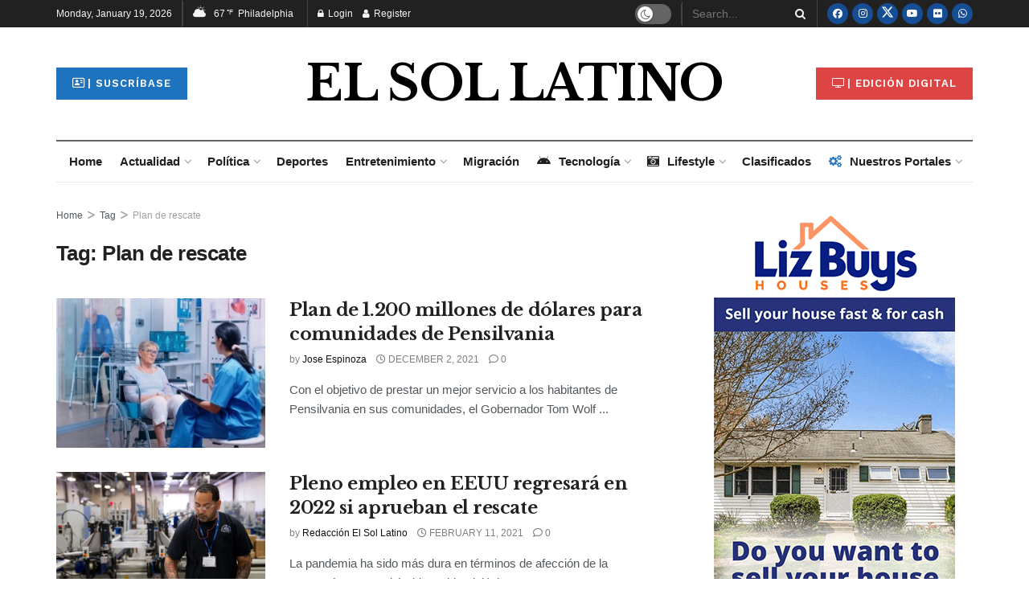

--- FILE ---
content_type: text/html; charset=UTF-8
request_url: https://elsolnewsmedia.com/tag/plan-de-rescate/
body_size: 62998
content:
<!doctype html><!--[if lt IE 7]> <html class="no-js lt-ie9 lt-ie8 lt-ie7" lang="en-US"> <![endif]--><!--[if IE 7]> <html class="no-js lt-ie9 lt-ie8" lang="en-US"> <![endif]--><!--[if IE 8]> <html class="no-js lt-ie9" lang="en-US"> <![endif]--><!--[if IE 9]> <html class="no-js lt-ie10" lang="en-US"> <![endif]--><!--[if gt IE 8]><!--> <html class="no-js" lang="en-US"> <!--<![endif]--><head> <meta http-equiv="Content-Type" content="text/html; charset=UTF-8" /> <meta name='viewport' content='width=device-width, initial-scale=1, user-scalable=yes' /> <link rel="profile" href="https://gmpg.org/xfn/11" /> <link rel="pingback" href="https://elsolnewsmedia.com/xmlrpc.php" /> <meta name='robots' content='noindex, follow' /><style>img:is([sizes="auto" i],[sizes^="auto," i]){contain-intrinsic-size:3000px 1500px}</style><meta property="og:type" content="website"><meta property="og:title" content="Plan de 1.200 millones de dólares para comunidades de Pensilvania"><meta property="og:site_name" content="El Sol News Media"><meta property="og:description" content="Con el objetivo de prestar un mejor servicio a los habitantes de Pensilvania en sus comunidades, el Gobernador Tom Wolf"><meta property="og:url" content="https://elsolnewsmedia.com/tag/plan-de-rescate"><meta property="og:locale" content="en_US"><meta property="og:image" content="https://i0.wp.com/elsolnewsmedia.com/wp-content/uploads/2021/11/plan.jpg?fit=963%2C527&amp;ssl=1"><meta property="og:image:height" content="527"><meta property="og:image:width" content="963"><meta name="twitter:card" content="summary"><meta name="twitter:url" content="https://elsolnewsmedia.com/tag/plan-de-rescate"><meta name="twitter:title" content="Plan de 1.200 millones de dólares para comunidades de Pensilvania"><meta name="twitter:description" content="Con el objetivo de prestar un mejor servicio a los habitantes de Pensilvania en sus comunidades, el Gobernador Tom Wolf"><meta name="twitter:image" content="https://i0.wp.com/elsolnewsmedia.com/wp-content/uploads/2021/11/plan.jpg?fit=963%2C527&amp;ssl=1"><meta name="twitter:image:width" content="963"><meta name="twitter:image:height" content="527"><meta name="twitter:site" content="https://twitter.com/elsollatinonews"><script data-cfasync="false" data-pagespeed-no-defer>var gtm4wp_datalayer_name = "dataLayer";var dataLayer = dataLayer || [];</script><script type="text/javascript">var jnews_ajax_url = '/?ajax-request=jnews'
</script><script type="text/javascript">;window.jnews=window.jnews||{},window.jnews.library=window.jnews.library||{},window.jnews.library=function(){"use strict";var e=this;e.win=window,e.doc=document,e.noop=function(){},e.globalBody=e.doc.getElementsByTagName("body")[0],e.globalBody=e.globalBody?e.globalBody:e.doc,e.win.jnewsDataStorage=e.win.jnewsDataStorage||{_storage:new WeakMap,put:function(e,t,n){this._storage.has(e)||this._storage.set(e,new Map),this._storage.get(e).set(t,n)},get:function(e,t){return this._storage.get(e).get(t)},has:function(e,t){return this._storage.has(e)&&this._storage.get(e).has(t)},remove:function(e,t){var n=this._storage.get(e).delete(t);return 0===!this._storage.get(e).size&&this._storage.delete(e),n}},e.windowWidth=function(){return e.win.innerWidth||e.docEl.clientWidth||e.globalBody.clientWidth},e.windowHeight=function(){return e.win.innerHeight||e.docEl.clientHeight||e.globalBody.clientHeight},e.requestAnimationFrame=e.win.requestAnimationFrame||e.win.webkitRequestAnimationFrame||e.win.mozRequestAnimationFrame||e.win.msRequestAnimationFrame||window.oRequestAnimationFrame||function(e){return setTimeout(e,1e3/60)},e.cancelAnimationFrame=e.win.cancelAnimationFrame||e.win.webkitCancelAnimationFrame||e.win.webkitCancelRequestAnimationFrame||e.win.mozCancelAnimationFrame||e.win.msCancelRequestAnimationFrame||e.win.oCancelRequestAnimationFrame||function(e){clearTimeout(e)},e.classListSupport="classList"in document.createElement("_"),e.hasClass=e.classListSupport?function(e,t){return e.classList.contains(t)}:function(e,t){return e.className.indexOf(t)>=0},e.addClass=e.classListSupport?function(t,n){e.hasClass(t,n)||t.classList.add(n)}:function(t,n){e.hasClass(t,n)||(t.className+=" "+n)},e.removeClass=e.classListSupport?function(t,n){e.hasClass(t,n)&&t.classList.remove(n)}:function(t,n){e.hasClass(t,n)&&(t.className=t.className.replace(n,""))},e.objKeys=function(e){var t=[];for(var n in e)Object.prototype.hasOwnProperty.call(e,n)&&t.push(n);return t},e.isObjectSame=function(e,t){var n=!0;return JSON.stringify(e)!==JSON.stringify(t)&&(n=!1),n},e.extend=function(){for(var e,t,n,o=arguments[0]||{},i=1,a=arguments.length;i<a;i++)if(null!==(e=arguments[i]))for(t in e)o!==(n=e[t])&&void 0!==n&&(o[t]=n);return o},e.dataStorage=e.win.jnewsDataStorage,e.isVisible=function(e){return 0!==e.offsetWidth&&0!==e.offsetHeight||e.getBoundingClientRect().length},e.getHeight=function(e){return e.offsetHeight||e.clientHeight||e.getBoundingClientRect().height},e.getWidth=function(e){return e.offsetWidth||e.clientWidth||e.getBoundingClientRect().width},e.supportsPassive=!1;try{var t=Object.defineProperty({},"passive",{get:function(){e.supportsPassive=!0}});"createEvent"in e.doc?e.win.addEventListener("test",null,t):"fireEvent"in e.doc&&e.win.attachEvent("test",null)}catch(e){}e.passiveOption=!!e.supportsPassive&&{passive:!0},e.setStorage=function(e,t){e="jnews-"+e;var n={expired:Math.floor(((new Date).getTime()+432e5)/1e3)};t=Object.assign(n,t);localStorage.setItem(e,JSON.stringify(t))},e.getStorage=function(e){e="jnews-"+e;var t=localStorage.getItem(e);return null!==t&&0<t.length?JSON.parse(localStorage.getItem(e)):{}},e.expiredStorage=function(){var t,n="jnews-";for(var o in localStorage)o.indexOf(n)>-1&&"undefined"!==(t=e.getStorage(o.replace(n,""))).expired&&t.expired<Math.floor((new Date).getTime()/1e3)&&localStorage.removeItem(o)},e.addEvents=function(t,n,o){for(var i in n){var a=["touchstart","touchmove"].indexOf(i)>=0&&!o&&e.passiveOption;"createEvent"in e.doc?t.addEventListener(i,n[i],a):"fireEvent"in e.doc&&t.attachEvent("on"+i,n[i])}},e.removeEvents=function(t,n){for(var o in n)"createEvent"in e.doc?t.removeEventListener(o,n[o]):"fireEvent"in e.doc&&t.detachEvent("on"+o,n[o])},e.triggerEvents=function(t,n,o){var i;o=o||{detail:null};return"createEvent"in e.doc?(!(i=e.doc.createEvent("CustomEvent")||new CustomEvent(n)).initCustomEvent||i.initCustomEvent(n,!0,!1,o),void t.dispatchEvent(i)):"fireEvent"in e.doc?((i=e.doc.createEventObject()).eventType=n,void t.fireEvent("on"+i.eventType,i)):void 0},e.getParents=function(t,n){void 0===n&&(n=e.doc);for(var o=[],i=t.parentNode,a=!1;!a;)if(i){var r=i;r.querySelectorAll(n).length?a=!0:(o.push(r),i=r.parentNode)}else o=[],a=!0;return o},e.forEach=function(e,t,n){for(var o=0,i=e.length;o<i;o++)t.call(n,e[o],o)},e.getText=function(e){return e.innerText||e.textContent},e.setText=function(e,t){var n="object"==typeof t?t.innerText||t.textContent:t;e.innerText&&(e.innerText=n),e.textContent&&(e.textContent=n)},e.httpBuildQuery=function(t){return e.objKeys(t).reduce(function t(n){var o=arguments.length>1&&void 0!==arguments[1]?arguments[1]:null;return function(i,a){var r=n[a];a=encodeURIComponent(a);var s=o?"".concat(o,"[").concat(a,"]"):a;return null==r||"function"==typeof r?(i.push("".concat(s,"=")),i):["number","boolean","string"].includes(typeof r)?(i.push("".concat(s,"=").concat(encodeURIComponent(r))),i):(i.push(e.objKeys(r).reduce(t(r,s),[]).join("&")),i)}}(t),[]).join("&")},e.get=function(t,n,o,i){return o="function"==typeof o?o:e.noop,e.ajax("GET",t,n,o,i)},e.post=function(t,n,o,i){return o="function"==typeof o?o:e.noop,e.ajax("POST",t,n,o,i)},e.ajax=function(t,n,o,i,a){var r=new XMLHttpRequest,s=n,c=e.httpBuildQuery(o);if(t=-1!=["GET","POST"].indexOf(t)?t:"GET",r.open(t,s+("GET"==t?"?"+c:""),!0),"POST"==t&&r.setRequestHeader("Content-type","application/x-www-form-urlencoded"),r.setRequestHeader("X-Requested-With","XMLHttpRequest"),r.onreadystatechange=function(){4===r.readyState&&200<=r.status&&300>r.status&&"function"==typeof i&&i.call(void 0,r.response)},void 0!==a&&!a){return{xhr:r,send:function(){r.send("POST"==t?c:null)}}}return r.send("POST"==t?c:null),{xhr:r}},e.scrollTo=function(t,n,o){function i(e,t,n){this.start=this.position(),this.change=e-this.start,this.currentTime=0,this.increment=20,this.duration=void 0===n?500:n,this.callback=t,this.finish=!1,this.animateScroll()}return Math.easeInOutQuad=function(e,t,n,o){return(e/=o/2)<1?n/2*e*e+t:-n/2*(--e*(e-2)-1)+t},i.prototype.stop=function(){this.finish=!0},i.prototype.move=function(t){e.doc.documentElement.scrollTop=t,e.globalBody.parentNode.scrollTop=t,e.globalBody.scrollTop=t},i.prototype.position=function(){return e.doc.documentElement.scrollTop||e.globalBody.parentNode.scrollTop||e.globalBody.scrollTop},i.prototype.animateScroll=function(){this.currentTime+=this.increment;var t=Math.easeInOutQuad(this.currentTime,this.start,this.change,this.duration);this.move(t),this.currentTime<this.duration&&!this.finish?e.requestAnimationFrame.call(e.win,this.animateScroll.bind(this)):this.callback&&"function"==typeof this.callback&&this.callback()},new i(t,n,o)},e.unwrap=function(t){var n,o=t;e.forEach(t,(function(e,t){n?n+=e:n=e})),o.replaceWith(n)},e.performance={start:function(e){performance.mark(e+"Start")},stop:function(e){performance.mark(e+"End"),performance.measure(e,e+"Start",e+"End")}},e.fps=function(){var t=0,n=0,o=0;!function(){var i=t=0,a=0,r=0,s=document.getElementById("fpsTable"),c=function(t){void 0===document.getElementsByTagName("body")[0]?e.requestAnimationFrame.call(e.win,(function(){c(t)})):document.getElementsByTagName("body")[0].appendChild(t)};null===s&&((s=document.createElement("div")).style.position="fixed",s.style.top="120px",s.style.left="10px",s.style.width="100px",s.style.height="20px",s.style.border="1px solid black",s.style.fontSize="11px",s.style.zIndex="100000",s.style.backgroundColor="white",s.id="fpsTable",c(s));var l=function(){o++,n=Date.now(),(a=(o/(r=(n-t)/1e3)).toPrecision(2))!=i&&(i=a,s.innerHTML=i+"fps"),1<r&&(t=n,o=0),e.requestAnimationFrame.call(e.win,l)};l()}()},e.instr=function(e,t){for(var n=0;n<t.length;n++)if(-1!==e.toLowerCase().indexOf(t[n].toLowerCase()))return!0},e.winLoad=function(t,n){function o(o){if("complete"===e.doc.readyState||"interactive"===e.doc.readyState)return!o||n?setTimeout(t,n||1):t(o),1}o()||e.addEvents(e.win,{load:o})},e.docReady=function(t,n){function o(o){if("complete"===e.doc.readyState||"interactive"===e.doc.readyState)return!o||n?setTimeout(t,n||1):t(o),1}o()||e.addEvents(e.doc,{DOMContentLoaded:o})},e.fireOnce=function(){e.docReady((function(){e.assets=e.assets||[],e.assets.length&&(e.boot(),e.load_assets())}),50)},e.boot=function(){e.length&&e.doc.querySelectorAll("style[media]").forEach((function(e){"not all"==e.getAttribute("media")&&e.removeAttribute("media")}))},e.create_js=function(t,n){var o=e.doc.createElement("script");switch(o.setAttribute("src",t),n){case"defer":o.setAttribute("defer",!0);break;case"async":o.setAttribute("async",!0);break;case"deferasync":o.setAttribute("defer",!0),o.setAttribute("async",!0)}e.globalBody.appendChild(o)},e.load_assets=function(){"object"==typeof e.assets&&e.forEach(e.assets.slice(0),(function(t,n){var o="";t.defer&&(o+="defer"),t.async&&(o+="async"),e.create_js(t.url,o);var i=e.assets.indexOf(t);i>-1&&e.assets.splice(i,1)})),e.assets=jnewsoption.au_scripts=window.jnewsads=[]},e.setCookie=function(e,t,n){var o="";if(n){var i=new Date;i.setTime(i.getTime()+24*n*60*60*1e3),o="; expires="+i.toUTCString()}document.cookie=e+"="+(t||"")+o+"; path=/"},e.getCookie=function(e){for(var t=e+"=",n=document.cookie.split(";"),o=0;o<n.length;o++){for(var i=n[o];" "==i.charAt(0);)i=i.substring(1,i.length);if(0==i.indexOf(t))return i.substring(t.length,i.length)}return null},e.eraseCookie=function(e){document.cookie=e+"=; Path=/; Expires=Thu, 01 Jan 1970 00:00:01 GMT;"},e.docReady((function(){e.globalBody=e.globalBody==e.doc?e.doc.getElementsByTagName("body")[0]:e.globalBody,e.globalBody=e.globalBody?e.globalBody:e.doc})),e.winLoad((function(){e.winLoad((function(){var t=!1;if(void 0!==window.jnewsadmin)if(void 0!==window.file_version_checker){var n=e.objKeys(window.file_version_checker);n.length?n.forEach((function(e){t||"10.0.4"===window.file_version_checker[e]||(t=!0)})):t=!0}else t=!0;t&&(window.jnewsHelper.getMessage(),window.jnewsHelper.getNotice())}),2500)}))},window.jnews.library=new window.jnews.library;</script><script type="text/javascript" id="google_gtagjs-js-consent-mode-data-layer">
window.dataLayer = window.dataLayer || [];function gtag(){dataLayer.push(arguments);}gtag('consent', 'default', {"ad_personalization":"denied","ad_storage":"denied","ad_user_data":"denied","analytics_storage":"denied","functionality_storage":"denied","security_storage":"denied","personalization_storage":"denied","region":["AT","BE","BG","CH","CY","CZ","DE","DK","EE","ES","FI","FR","GB","GR","HR","HU","IE","IS","IT","LI","LT","LU","LV","MT","NL","NO","PL","PT","RO","SE","SI","SK"],"wait_for_update":500});window._googlesitekitConsentCategoryMap = {"statistics":["analytics_storage"],"marketing":["ad_storage","ad_user_data","ad_personalization"],"functional":["functionality_storage","security_storage"],"preferences":["personalization_storage"]};window._googlesitekitConsents = {"ad_personalization":"denied","ad_storage":"denied","ad_user_data":"denied","analytics_storage":"denied","functionality_storage":"denied","security_storage":"denied","personalization_storage":"denied","region":["AT","BE","BG","CH","CY","CZ","DE","DK","EE","ES","FI","FR","GB","GR","HR","HU","IE","IS","IT","LI","LT","LU","LV","MT","NL","NO","PL","PT","RO","SE","SI","SK"],"wait_for_update":500};
</script><title>Plan de rescate Archives - El Sol News Media</title><meta property="og:locale" content="en_US" /><meta property="og:type" content="article" /><meta property="og:title" content="Plan de rescate Archives - El Sol News Media" /><meta property="og:url" content="https://elsolnewsmedia.com/tag/plan-de-rescate/" /><meta property="og:site_name" content="El Sol News Media" /><meta name="twitter:card" content="summary_large_image" /><script type="application/ld+json" class="yoast-schema-graph">{"@context":"https://schema.org","@graph":[{"@type":"CollectionPage","@id":"https://elsolnewsmedia.com/tag/plan-de-rescate/","url":"https://elsolnewsmedia.com/tag/plan-de-rescate/","name":"Plan de rescate Archives - El Sol News Media","isPartOf":{"@id":"https://elsolnewsmedia.com/#website"},"primaryImageOfPage":{"@id":"https://elsolnewsmedia.com/tag/plan-de-rescate/#primaryimage"},"image":{"@id":"https://elsolnewsmedia.com/tag/plan-de-rescate/#primaryimage"},"thumbnailUrl":"https://i0.wp.com/elsolnewsmedia.com/wp-content/uploads/2021/11/plan.jpg?fit=963%2C527&ssl=1","breadcrumb":{"@id":"https://elsolnewsmedia.com/tag/plan-de-rescate/#breadcrumb"},"inLanguage":"en-US"},{"@type":"ImageObject","inLanguage":"en-US","@id":"https://elsolnewsmedia.com/tag/plan-de-rescate/#primaryimage","url":"https://i0.wp.com/elsolnewsmedia.com/wp-content/uploads/2021/11/plan.jpg?fit=963%2C527&ssl=1","contentUrl":"https://i0.wp.com/elsolnewsmedia.com/wp-content/uploads/2021/11/plan.jpg?fit=963%2C527&ssl=1","width":963,"height":527,"caption":"La ayuda a los adultos con discapacidades constituye un objetivo de la financiación. Foto: DCStudio/Freepik"},{"@type":"BreadcrumbList","@id":"https://elsolnewsmedia.com/tag/plan-de-rescate/#breadcrumb","itemListElement":[{"@type":"ListItem","position":1,"name":"Home","item":"https://elsolnewsmedia.com/"},{"@type":"ListItem","position":2,"name":"Plan de rescate"}]},{"@type":"WebSite","@id":"https://elsolnewsmedia.com/#website","url":"https://elsolnewsmedia.com/","name":"El Sol News Media","description":"https://elsolnewsmedia.com","potentialAction":[{"@type":"SearchAction","target":{"@type":"EntryPoint","urlTemplate":"https://elsolnewsmedia.com/?s={search_term_string}"},"query-input":{"@type":"PropertyValueSpecification","valueRequired":true,"valueName":"search_term_string"}}],"inLanguage":"en-US"}]}</script><link rel='dns-prefetch' href='//www.googletagmanager.com' /><link rel='dns-prefetch' href='//stats.wp.com' /><link rel='dns-prefetch' href='//fonts.googleapis.com' /><link rel='dns-prefetch' href='//widgets.wp.com' /><link rel='dns-prefetch' href='//s0.wp.com' /><link rel='dns-prefetch' href='//0.gravatar.com' /><link rel='dns-prefetch' href='//1.gravatar.com' /><link rel='dns-prefetch' href='//2.gravatar.com' /><link rel='dns-prefetch' href='//pagead2.googlesyndication.com' /><link rel='preconnect' href='//i0.wp.com' /><link rel='preconnect' href='//c0.wp.com' /><link rel='preconnect' href='https://fonts.gstatic.com' /><link rel="alternate" type="application/rss+xml" title="El Sol News Media &raquo; Feed" href="https://elsolnewsmedia.com/feed/" /><link rel="alternate" type="application/rss+xml" title="El Sol News Media &raquo; Comments Feed" href="https://elsolnewsmedia.com/comments/feed/" /><link rel="alternate" type="application/rss+xml" title="El Sol News Media &raquo; Plan de rescate Tag Feed" href="https://elsolnewsmedia.com/tag/plan-de-rescate/feed/" /><link rel="https://api.w.org/" href="https://elsolnewsmedia.com/wp-json/" /><link rel="alternate" title="JSON" type="application/json" href="https://elsolnewsmedia.com/wp-json/wp/v2/tags/22041" /><link rel="EditURI" type="application/rsd+xml" title="RSD" href="https://elsolnewsmedia.com/xmlrpc.php?rsd" /><meta name="generator" content="Site Kit by Google 1.170.0" /><script async src="https://www.googletagmanager.com/gtag/js?id=G-R820JMCT0X"></script><script>window.dataLayer = window.dataLayer || [];function gtag(){dataLayer.push(arguments);}gtag('js', new Date());gtag('config', 'G-R820JMCT0X');</script><script data-ad-client="ca-pub-5511254459140053" async src="https://pagead2.googlesyndication.com/pagead/js/adsbygoogle.js"></script><script async custom-element="amp-auto-ads"
src="https://cdn.ampproject.org/v0/amp-auto-ads-0.1.js"></script><script async type="application/javascript"
src="https://news.google.com/swg/js/v1/swg-basic.js"></script><script>(self.SWG_BASIC = self.SWG_BASIC || []).push( basicSubscriptions => {basicSubscriptions.init({type: "NewsArticle",isPartOfType: ["Product"],isPartOfProductId: "CAowxunVCw:openaccess",clientOptions: { theme: "light", lang: "es-419" },});});</script><script id="mcjs">!function(c,h,i,m,p){m=c.createElement(h),p=c.getElementsByTagName(h)[0],m.async=1,m.src=i,p.parentNode.insertBefore(m,p)}(document,"script","https://chimpstatic.com/mcjs-connected/js/users/b58aaf173a09bc54d9b0bd9c9/fae4e3c89e2dea18c873e1726.js");</script><script async src="https://securepubads.g.doubleclick.net/tag/js/gpt.js"></script><script>window.googletag = window.googletag || {cmd: []};googletag.cmd.push(function() {googletag.defineSlot('/87734933/ESL_Banners_Horizontales_ESL_091224', [[970, 90], [728, 90], [970, 66], [970, 250], [980, 120]], 'div-gpt-ad-1726166036061-0').addService(googletag.pubads());googletag.pubads().enableSingleRequest();googletag.enableServices();});</script><script async src="https://securepubads.g.doubleclick.net/tag/js/gpt.js"></script><script>window.googletag = window.googletag || {cmd: []};googletag.cmd.push(function() {googletag.defineSlot('/87734933/ESL_Banners_Verticales_ESL_091224', [[300, 600], [250, 250], [300, 250]], 'div-gpt-ad-1726166263175-0').addService(googletag.pubads());googletag.pubads().enableSingleRequest();googletag.enableServices();});</script><script async src="https://securepubads.g.doubleclick.net/tag/js/gpt.js"></script><script>window.googletag = window.googletag || {cmd: []};googletag.cmd.push(function() {googletag.defineSlot('/87734933/NCLR_2015_300x250_ATF', [300, 250], 'div-gpt-ad-1726240860262-0').addService(googletag.pubads());googletag.pubads().enableSingleRequest();googletag.enableServices();});</script><script async src="https://securepubads.g.doubleclick.net/tag/js/gpt.js"></script><script>window.googletag = window.googletag || {cmd: []};googletag.cmd.push(function() {googletag.defineSlot('/87734933/NCLR_2015_300x250_BTF', [300, 250], 'div-gpt-ad-1726240940915-0').addService(googletag.pubads());googletag.pubads().enableSingleRequest();googletag.enableServices();});</script><script async src="https://securepubads.g.doubleclick.net/tag/js/gpt.js"></script><script>window.googletag = window.googletag || {cmd: []};googletag.cmd.push(function() {googletag.defineSlot('/87734933/NCLR_2015_728x90_ATF', [728, 90], 'div-gpt-ad-1726240991103-0').addService(googletag.pubads());googletag.pubads().enableSingleRequest();googletag.enableServices();});</script><script async src="https://securepubads.g.doubleclick.net/tag/js/gpt.js"></script><script>window.googletag = window.googletag || {cmd: []};googletag.cmd.push(function() {googletag.defineSlot('/87734933/NCLR_2015_728x90_BTF', [728, 90], 'div-gpt-ad-1726241042327-0').addService(googletag.pubads());googletag.pubads().enableSingleRequest();googletag.enableServices();});</script><script>!function(f,b,e,v,n,t,s)
{if(f.fbq)return;n=f.fbq=function(){n.callMethod?
n.callMethod.apply(n,arguments):n.queue.push(arguments)};if(!f._fbq)f._fbq=n;n.push=n;n.loaded=!0;n.version='2.0';n.queue=[];t=b.createElement(e);t.async=!0;t.src=v;s=b.getElementsByTagName(e)[0];s.parentNode.insertBefore(t,s)}(window, document,'script','https://connect.facebook.net/en_US/fbevents.js');
fbq('init', '3077892475642850');fbq('track', 'PageView');</script><noscript><img loading="lazy" height="1" width="1" style="display:none" src="https://www.facebook.com/tr?id=3077892475642850&ev=PageView&noscript=1" /></noscript><script>!function(f,b,e,v,n,t,s)
{if(f.fbq)return;n=f.fbq=function(){n.callMethod?
n.callMethod.apply(n,arguments):n.queue.push(arguments)};if(!f._fbq)f._fbq=n;n.push=n;n.loaded=!0;n.version='2.0';n.queue=[];t=b.createElement(e);t.async=!0;t.src=v;s=b.getElementsByTagName(e)[0];s.parentNode.insertBefore(t,s)}(window, document,'script','https://connect.facebook.net/en_US/fbevents.js');
fbq('init', '917843901918655');fbq('track', 'PageView');</script><noscript><img loading="lazy" height="1" width="1" style="display:none" src="https://www.facebook.com/tr?id=917843901918655&ev=PageView&noscript=1" /></noscript><script>!function(f,b,e,v,n,t,s)
{if(f.fbq)return;n=f.fbq=function(){n.callMethod?
n.callMethod.apply(n,arguments):n.queue.push(arguments)};if(!f._fbq)f._fbq=n;n.push=n;n.loaded=!0;n.version='2.0';n.queue=[];t=b.createElement(e);t.async=!0;t.src=v;s=b.getElementsByTagName(e)[0];s.parentNode.insertBefore(t,s)}(window,document,'script','https://connect.facebook.net/en_US/fbevents.js');
fbq('init', '394936988029457');fbq('track', 'PageView');</script><noscript><img loading="lazy" height="1" width="1" src="https://www.facebook.com/tr?id=394936988029457&ev=PageView
&noscript=1" /></noscript><script async src="https://www.googletagmanager.com/gtag/js?id=G-XPRYDLVRGT"></script><script>window.dataLayer = window.dataLayer || [];function gtag(){dataLayer.push(arguments);}gtag('js', new Date());gtag('config', 'G-XPRYDLVRGT');</script><style>img#wpstats{display:none}</style><script data-cfasync="false" data-pagespeed-no-defer>var dataLayer_content = {"pagePostType":"post","pagePostType2":"tag-post"};dataLayer.push( dataLayer_content );</script><script data-cfasync="false" data-pagespeed-no-defer>(function(w,d,s,l,i){w[l]=w[l]||[];w[l].push({'gtm.start':
new Date().getTime(),event:'gtm.js'});var f=d.getElementsByTagName(s)[0],j=d.createElement(s),dl=l!='dataLayer'?'&l='+l:'';j.async=true;j.src=
'//www.googletagmanager.com/gtm.js?id='+i+dl;f.parentNode.insertBefore(j,f);
})(window,document,'script','dataLayer','GTM-KS265JM');</script><meta name="google-adsense-platform-account" content="ca-host-pub-2644536267352236"><meta name="google-adsense-platform-domain" content="sitekit.withgoogle.com"><meta name="generator" content="Elementor 3.34.1; features: additional_custom_breakpoints; settings: css_print_method-external, google_font-enabled, font_display-auto"><style>html,body,div,span,applet,object,iframe,h1,h2,h3,h4,h5,h6,p,blockquote,pre,a,abbr,acronym,address,big,cite,code,del,dfn,em,img,ins,kbd,q,s,samp,small,strike,strong,sub,sup,tt,var,b,u,i,center,dl,dt,dd,ol,ul,li,fieldset,form,label,legend,table,caption,tbody,tfoot,thead,tr,th,td,article,aside,canvas,details,embed,figure,figcaption,footer,header,hgroup,menu,nav,output,ruby,section,summary,time,mark,audio,video{margin:0;padding:0;border:0;font-size:100%;font:inherit;vertical-align:baseline}article,aside,details,figcaption,figure,footer,header,hgroup,menu,nav,section{display:block}body{line-height:1}ol,ul{list-style:none}blockquote,q{quotes:none}blockquote:before,blockquote:after,q:before,q:after{content:'';content:none}table{border-collapse:collapse;border-spacing:0}body{background:#fff;font-family:Helvetica,Arial,sans-serif;font-size:14px;line-height:1.429em;text-rendering:optimizeLegibility;-webkit-font-smoothing:antialiased;-moz-osx-font-smoothing:grayscale}body,html{height:100%;margin:0}a{text-decoration:none}hr{display:block;height:1px;border:0;border-top:1px solid #eee;margin:1.25em 0;padding:0}audio,canvas,img,video{vertical-align:middle}img{max-width:100%;-ms-interpolation-mode:bicubic;height:auto}figcaption{margin:3px 0 1em;font-size:11px;color:#a0a0a0}fieldset{border:0;margin:0;padding:0}textarea{resize:vertical}.clearfix:after,.container:after,.row:after,.jeg_postblock:after,.jeg_block_heading:after,.jeg_authorbox::after,.comment-navigation:after,.jeg_popup_content::after{content:"";display:table;clear:both}.screen-reader-text{clip:rect(1px,1px,1px,1px);height:1px;overflow:hidden;position:absolute !important;width:1px}h1,h2,h3,h4,h5,h6{text-rendering:optimizeLegibility}h1{font-size:2.25em;margin:0.67em 0 0.5em;line-height:1.25;letter-spacing:-0.02em}h2{font-size:1.953em;margin:0.83em 0 0.5em;line-height:1.35}h3{font-size:1.563em;margin:1em 0 0.5em;line-height:1.4}h4{font-size:1.25em;margin:1.33em 0 0.5em;line-height:1.5}h5{font-size:1.1em;margin:1.25em 0 0.5em;line-height:1.6}h6{font-size:0.85em;margin:1.6em 0 1em}b,strong{font-weight:bold}i,em,dfn{font-style:italic}blockquote{margin:1em 40px}hr{-moz-box-sizing:content-box;box-sizing:content-box;height:0}mark{background:#efca56;padding:0 0.4em;color:#fff}p,pre{margin:0 0 1.75em;text-rendering:optimizeLegibility}code,kbd,pre,samp{font-family:"Lucida Console",Monaco,monospace;font-size:0.9em;padding:0.2em 0.5em}pre{color:#7b7b7b;background:#fafafa;border:1px solid #eee;padding:0.5em 1.5em 0.5em 1.5em;white-space:pre-wrap;word-wrap:break-word}small{font-size:80%}sub,sup{font-size:75%;line-height:0;position:relative;vertical-align:baseline}sup{top:-0.5em}sub{bottom:-0.25em}.jeg_vc_content .vc_row,.jeg_vc_content .vc_row[data-vc-full-width="true"] > .jeg-vc-wrapper{margin-left:auto;margin-right:auto}.jeg_vc_content .vc_inner{margin-left:-15px;margin-right:-15px}.jeg_boxed .jeg_main .jeg_container{overflow:hidden}.jeg_vc_content .vc_row[data-vc-full-width="true"]{left:0 !important;width:auto !important;padding-left:0 !important;padding-right:0 !important}@media (max-width:767px){.container{width:98%;width:calc(100% - 10px)}}@media (max-width:479px){.container{width:100%}}@media (min-width:768px){.container,.jeg_vc_content > .vc_row,.jeg_vc_content > .vc_element > .vc_row,.jeg_vc_content > .vc_row[data-vc-full-width="true"] > .jeg-vc-wrapper,.jeg_vc_content > .vc_element > .vc_row[data-vc-full-width="true"] > .jeg-vc-wrapper{max-width:750px}.jeg_vc_content > .vc_row[data-vc-full-width="true"],.jeg_vc_content > .vc_element > .vc_row[data-vc-full-width="true"],.jeg_vc_content > .vc_row[data-vc-stretch-content="true"] > .jeg-vc-wrapper,.jeg_vc_content > .vc_element > .vc_row[data-vc-stretch-content="true"] > .jeg-vc-wrapper{width:100%;max-width:none}}@media (min-width:992px){.container,.jeg_vc_content > .vc_row,.jeg_vc_content > .vc_element > .vc_row,.jeg_vc_content > .vc_row[data-vc-full-width="true"] > .jeg-vc-wrapper,.jeg_vc_content > .vc_element > .vc_row[data-vc-full-width="true"] > .jeg-vc-wrapper{max-width:970px}.jeg_vc_content > .vc_row[data-vc-full-width="true"],.jeg_vc_content > .vc_element > .vc_row[data-vc-full-width="true"],.jeg_vc_content > .vc_row[data-vc-stretch-content="true"] > .jeg-vc-wrapper,.jeg_vc_content > .vc_element > .vc_row[data-vc-stretch-content="true"] > .jeg-vc-wrapper{width:100%;max-width:none}}@media (min-width:1200px){.container,.jeg_vc_content > .vc_row,.jeg_vc_content > .vc_element > .vc_row,.jeg_vc_content > .vc_row[data-vc-full-width="true"] > .jeg-vc-wrapper,.jeg_vc_content > .vc_element > .vc_row[data-vc-full-width="true"] > .jeg-vc-wrapper{max-width:1170px}.jeg_vc_content > .vc_row[data-vc-full-width="true"],.jeg_vc_content > .vc_element > .vc_row[data-vc-full-width="true"],.jeg_vc_content > .vc_row[data-vc-stretch-content="true"] > .jeg-vc-wrapper,.jeg_vc_content > .vc_element > .vc_row[data-vc-stretch-content="true"] > .jeg-vc-wrapper{width:100%;max-width:none}}.container,.vc_column_container{padding-right:15px;padding-left:15px;margin-right:auto;margin-left:auto}.jeg_fullwidth .container{width:100%;padding:0}.row{margin-right:-15px;margin-left:-15px}.col-xs-1,.col-sm-1,.col-md-1,.col-lg-1,.col-xs-2,.col-sm-2,.col-md-2,.col-lg-2,.col-xs-3,.col-sm-3,.col-md-3,.col-lg-3,.col-xs-4,.col-sm-4,.col-md-4,.col-lg-4,.col-xs-5,.col-sm-5,.col-md-5,.col-lg-5,.col-xs-6,.col-sm-6,.col-md-6,.col-lg-6,.col-xs-7,.col-sm-7,.col-md-7,.col-lg-7,.col-xs-8,.col-sm-8,.col-md-8,.col-lg-8,.col-xs-9,.col-sm-9,.col-md-9,.col-lg-9,.col-xs-10,.col-sm-10,.col-md-10,.col-lg-10,.col-xs-11,.col-sm-11,.col-md-11,.col-lg-11,.col-xs-12,.col-sm-12,.col-md-12,.col-lg-12{position:relative;min-height:1px;padding-right:15px;padding-left:15px}.col-xs-1,.col-xs-2,.col-xs-3,.col-xs-4,.col-xs-5,.col-xs-6,.col-xs-7,.col-xs-8,.col-xs-9,.col-xs-10,.col-xs-11,.col-xs-12{float:left}.col-xs-12{width:100%}.col-xs-11{width:91.66666667%}.col-xs-10{width:83.33333333%}.col-xs-9{width:75%}.col-xs-8{width:66.66666667%}.col-xs-7{width:58.33333333%}.col-xs-6{width:50%}.col-xs-5{width:41.66666667%}.col-xs-4{width:33.33333333%}.col-xs-3{width:25%}.col-xs-2{width:16.66666667%}.col-xs-1{width:8.33333333%}.col-xs-pull-12{right:100%}.col-xs-pull-11{right:91.66666667%}.col-xs-pull-10{right:83.33333333%}.col-xs-pull-9{right:75%}.col-xs-pull-8{right:66.66666667%}.col-xs-pull-7{right:58.33333333%}.col-xs-pull-6{right:50%}.col-xs-pull-5{right:41.66666667%}.col-xs-pull-4{right:33.33333333%}.col-xs-pull-3{right:25%}.col-xs-pull-2{right:16.66666667%}.col-xs-pull-1{right:8.33333333%}.col-xs-pull-0{right:auto}.col-xs-push-12{left:100%}.col-xs-push-11{left:91.66666667%}.col-xs-push-10{left:83.33333333%}.col-xs-push-9{left:75%}.col-xs-push-8{left:66.66666667%}.col-xs-push-7{left:58.33333333%}.col-xs-push-6{left:50%}.col-xs-push-5{left:41.66666667%}.col-xs-push-4{left:33.33333333%}.col-xs-push-3{left:25%}.col-xs-push-2{left:16.66666667%}.col-xs-push-1{left:8.33333333%}.col-xs-push-0{left:auto}.col-xs-offset-12{margin-left:100%}.col-xs-offset-11{margin-left:91.66666667%}.col-xs-offset-10{margin-left:83.33333333%}.col-xs-offset-9{margin-left:75%}.col-xs-offset-8{margin-left:66.66666667%}.col-xs-offset-7{margin-left:58.33333333%}.col-xs-offset-6{margin-left:50%}.col-xs-offset-5{margin-left:41.66666667%}.col-xs-offset-4{margin-left:33.33333333%}.col-xs-offset-3{margin-left:25%}.col-xs-offset-2{margin-left:16.66666667%}.col-xs-offset-1{margin-left:8.33333333%}.col-xs-offset-0{margin-left:0}@media (min-width:767px){.col-sm-1,.col-sm-2,.col-sm-3,.col-sm-4,.col-sm-5,.col-sm-6,.col-sm-7,.col-sm-8,.col-sm-9,.col-sm-10,.col-sm-11,.col-sm-12{float:left}.col-sm-12{width:100%}.col-sm-11{width:91.66666667%}.col-sm-10{width:83.33333333%}.col-sm-9{width:75%}.col-sm-8{width:66.66666667%}.col-sm-7{width:58.33333333%}.col-sm-6{width:50%}.col-sm-5{width:41.66666667%}.col-sm-4{width:33.33333333%}.col-sm-3{width:25%}.col-sm-2{width:16.66666667%}.col-sm-1{width:8.33333333%}.col-sm-pull-12{right:100%}.col-sm-pull-11{right:91.66666667%}.col-sm-pull-10{right:83.33333333%}.col-sm-pull-9{right:75%}.col-sm-pull-8{right:66.66666667%}.col-sm-pull-7{right:58.33333333%}.col-sm-pull-6{right:50%}.col-sm-pull-5{right:41.66666667%}.col-sm-pull-4{right:33.33333333%}.col-sm-pull-3{right:25%}.col-sm-pull-2{right:16.66666667%}.col-sm-pull-1{right:8.33333333%}.col-sm-pull-0{right:auto}.col-sm-push-12{left:100%}.col-sm-push-11{left:91.66666667%}.col-sm-push-10{left:83.33333333%}.col-sm-push-9{left:75%}.col-sm-push-8{left:66.66666667%}.col-sm-push-7{left:58.33333333%}.col-sm-push-6{left:50%}.col-sm-push-5{left:41.66666667%}.col-sm-push-4{left:33.33333333%}.col-sm-push-3{left:25%}.col-sm-push-2{left:16.66666667%}.col-sm-push-1{left:8.33333333%}.col-sm-push-0{left:auto}.col-sm-offset-12{margin-left:100%}.col-sm-offset-11{margin-left:91.66666667%}.col-sm-offset-10{margin-left:83.33333333%}.col-sm-offset-9{margin-left:75%}.col-sm-offset-8{margin-left:66.66666667%}.col-sm-offset-7{margin-left:58.33333333%}.col-sm-offset-6{margin-left:50%}.col-sm-offset-5{margin-left:41.66666667%}.col-sm-offset-4{margin-left:33.33333333%}.col-sm-offset-3{margin-left:25%}.col-sm-offset-2{margin-left:16.66666667%}.col-sm-offset-1{margin-left:8.33333333%}.col-sm-offset-0{margin-left:0} .vc_col-sm-1,.vc_col-sm-2,.vc_col-sm-3,.vc_col-sm-4,.vc_col-sm-5,.vc_col-sm-6,.vc_col-sm-7,.vc_col-sm-8,.vc_col-sm-9,.vc_col-sm-10,.vc_col-sm-11,.vc_col-sm-12{float:left}.vc_col-sm-12{width:100%}.vc_col-sm-11{width:91.66666667%}.vc_col-sm-10{width:83.33333333%}.vc_col-sm-9{width:75%}.vc_col-sm-8{width:66.66666667%}.vc_col-sm-7{width:58.33333333%}.vc_col-sm-6{width:50%}.vc_col-sm-5{width:41.66666667%}.vc_col-sm-4{width:33.33333333%}.vc_col-sm-3{width:25%}.vc_col-sm-2{width:16.66666667%}.vc_col-sm-1{width:8.33333333%}.vc_col-sm-pull-12{right:100%}.vc_col-sm-pull-11{right:91.66666667%}.vc_col-sm-pull-10{right:83.33333333%}.vc_col-sm-pull-9{right:75%}.vc_col-sm-pull-8{right:66.66666667%}.vc_col-sm-pull-7{right:58.33333333%}.vc_col-sm-pull-6{right:50%}.vc_col-sm-pull-5{right:41.66666667%}.vc_col-sm-pull-4{right:33.33333333%}.vc_col-sm-pull-3{right:25%}.vc_col-sm-pull-2{right:16.66666667%}.vc_col-sm-pull-1{right:8.33333333%}.vc_col-sm-pull-0{right:auto}.vc_col-sm-push-12{left:100%}.vc_col-sm-push-11{left:91.66666667%}.vc_col-sm-push-10{left:83.33333333%}.vc_col-sm-push-9{left:75%}.vc_col-sm-push-8{left:66.66666667%}.vc_col-sm-push-7{left:58.33333333%}.vc_col-sm-push-6{left:50%}.vc_col-sm-push-5{left:41.66666667%}.vc_col-sm-push-4{left:33.33333333%}.vc_col-sm-push-3{left:25%}.vc_col-sm-push-2{left:16.66666667%}.vc_col-sm-push-1{left:8.33333333%}.vc_col-sm-push-0{left:auto}.vc_col-sm-offset-12{margin-left:100%}.vc_col-sm-offset-11{margin-left:91.66666667%}.vc_col-sm-offset-10{margin-left:83.33333333%}.vc_col-sm-offset-9{margin-left:75%}.vc_col-sm-offset-8{margin-left:66.66666667%}.vc_col-sm-offset-7{margin-left:58.33333333%}.vc_col-sm-offset-6{margin-left:50%}.vc_col-sm-offset-5{margin-left:41.66666667%}.vc_col-sm-offset-4{margin-left:33.33333333%}.vc_col-sm-offset-3{margin-left:25%}.vc_col-sm-offset-2{margin-left:16.66666667%}.vc_col-sm-offset-1{margin-left:8.33333333%}.vc_col-sm-offset-0{margin-left:0%}}@media (min-width:992px){.col-md-1,.col-md-2,.col-md-3,.col-md-4,.col-md-5,.col-md-6,.col-md-7,.col-md-8,.col-md-9,.col-md-10,.col-md-11,.col-md-12{float:left}.col-md-12{width:100%}.col-md-11{width:91.66666667%}.col-md-10{width:83.33333333%}.col-md-9{width:75%}.col-md-8{width:66.66666667%}.col-md-7{width:58.33333333%}.col-md-6{width:50%}.col-md-5{width:41.66666667%}.col-md-4{width:33.33333333%}.col-md-3{width:25%}.col-md-2{width:16.66666667%}.col-md-1{width:8.33333333%}.col-md-pull-12{right:100%}.col-md-pull-11{right:91.66666667%}.col-md-pull-10{right:83.33333333%}.col-md-pull-9{right:75%}.col-md-pull-8{right:66.66666667%}.col-md-pull-7{right:58.33333333%}.col-md-pull-6{right:50%}.col-md-pull-5{right:41.66666667%}.col-md-pull-4{right:33.33333333%}.col-md-pull-3{right:25%}.col-md-pull-2{right:16.66666667%}.col-md-pull-1{right:8.33333333%}.col-md-pull-0{right:auto}.col-md-push-12{left:100%}.col-md-push-11{left:91.66666667%}.col-md-push-10{left:83.33333333%}.col-md-push-9{left:75%}.col-md-push-8{left:66.66666667%}.col-md-push-7{left:58.33333333%}.col-md-push-6{left:50%}.col-md-push-5{left:41.66666667%}.col-md-push-4{left:33.33333333%}.col-md-push-3{left:25%}.col-md-push-2{left:16.66666667%}.col-md-push-1{left:8.33333333%}.col-md-push-0{left:auto}.col-md-offset-12{margin-left:100%}.col-md-offset-11{margin-left:91.66666667%}.col-md-offset-10{margin-left:83.33333333%}.col-md-offset-9{margin-left:75%}.col-md-offset-8{margin-left:66.66666667%}.col-md-offset-7{margin-left:58.33333333%}.col-md-offset-6{margin-left:50%}.col-md-offset-5{margin-left:41.66666667%}.col-md-offset-4{margin-left:33.33333333%}.col-md-offset-3{margin-left:25%}.col-md-offset-2{margin-left:16.66666667%}.col-md-offset-1{margin-left:8.33333333%}.col-md-offset-0{margin-left:0}}@media (min-width:1200px){.vc_hidden-lg{display:none !important}.col-lg-1,.col-lg-2,.col-lg-3,.col-lg-4,.col-lg-5,.col-lg-6,.col-lg-7,.col-lg-8,.col-lg-9,.col-lg-10,.col-lg-11,.col-lg-12{float:left}.col-lg-12{width:100%}.col-lg-11{width:91.66666667%}.col-lg-10{width:83.33333333%}.col-lg-9{width:75%}.col-lg-8{width:66.66666667%}.col-lg-7{width:58.33333333%}.col-lg-6{width:50%}.col-lg-5{width:41.66666667%}.col-lg-4{width:33.33333333%}.col-lg-3{width:25%}.col-lg-2{width:16.66666667%}.col-lg-1{width:8.33333333%}.col-lg-pull-12{right:100%}.col-lg-pull-11{right:91.66666667%}.col-lg-pull-10{right:83.33333333%}.col-lg-pull-9{right:75%}.col-lg-pull-8{right:66.66666667%}.col-lg-pull-7{right:58.33333333%}.col-lg-pull-6{right:50%}.col-lg-pull-5{right:41.66666667%}.col-lg-pull-4{right:33.33333333%}.col-lg-pull-3{right:25%}.col-lg-pull-2{right:16.66666667%}.col-lg-pull-1{right:8.33333333%}.col-lg-pull-0{right:auto}.col-lg-push-12{left:100%}.col-lg-push-11{left:91.66666667%}.col-lg-push-10{left:83.33333333%}.col-lg-push-9{left:75%}.col-lg-push-8{left:66.66666667%}.col-lg-push-7{left:58.33333333%}.col-lg-push-6{left:50%}.col-lg-push-5{left:41.66666667%}.col-lg-push-4{left:33.33333333%}.col-lg-push-3{left:25%}.col-lg-push-2{left:16.66666667%}.col-lg-push-1{left:8.33333333%}.col-lg-push-0{left:auto}.col-lg-offset-12{margin-left:100%}.col-lg-offset-11{margin-left:91.66666667%}.col-lg-offset-10{margin-left:83.33333333%}.col-lg-offset-9{margin-left:75%}.col-lg-offset-8{margin-left:66.66666667%}.col-lg-offset-7{margin-left:58.33333333%}.col-lg-offset-6{margin-left:50%}.col-lg-offset-5{margin-left:41.66666667%}.col-lg-offset-4{margin-left:33.33333333%}.col-lg-offset-3{margin-left:25%}.col-lg-offset-2{margin-left:16.66666667%}.col-lg-offset-1{margin-left:8.33333333%}.col-lg-offset-0{margin-left:0}}@media (max-width:767px){.vc_hidden-xs{display:none !important}}@media (min-width:768px) and (max-width:991px){.vc_hidden-sm{display:none !important}.vc_el-clearfix-sm{clear:both}}@media (min-width:992px) and (max-width:1199px){.vc_hidden-md{display:none !important}.vc_el-clearfix-md{clear:both}}*{-webkit-box-sizing:border-box;-moz-box-sizing:border-box;box-sizing:border-box}*:before,*:after{-webkit-box-sizing:border-box;-moz-box-sizing:border-box;box-sizing:border-box}.hidden{display:none}.jeg_viewport{position:relative}.jeg_container,.jeg_container_full{width:auto;margin:0 auto;padding:0}.jeg_content,.jeg_boxed .jeg_main .jeg_container{background:#fff}.jeg_content{padding:30px 0 40px}@media only screen and (min-width:1281px){.jeg_boxed .jeg_viewport{max-width:1230px;margin:0 auto}}.jeg_sidecontent .jeg_viewport{margin-left:340px}.jeg_sidecontent .jeg_header{margin-left:-340px}@media only screen and (min-width:1571px){.jeg_sidecontent_left:not(.jeg_boxed) .jeg_main .container,.jeg_sidecontent_left:not(.jeg_boxed) .jeg_main .jeg_vc_content > .vc_row,.jeg_sidecontent_left:not(.jeg_boxed) .jeg_main .jeg_vc_content > .vc_element > .vc_row{margin-left:30px}.jeg_sidecontent_left .jeg_vc_content > .vc_row[data-vc-full-width="true"],.jeg_sidecontent_left .jeg_vc_content > .vc_element > .vc_row[data-vc-full-width="true"],.jeg_sidecontent_left .jeg_footer .row{margin-left:0}.jeg_sidecontent_left .jeg_vc_content > .vc_row[data-vc-full-width="true"] > .jeg-vc-wrapper,.jeg_sidecontent_left .jeg_vc_content > .vc_element > .vc_row[data-vc-full-width="true"] > .jeg-vc-wrapper,.jeg_sidecontent_left .jeg_footer .container{margin-left:30px}}.jeg_sidebar{padding-left:30px}.jeg_sidebar_left .jeg_sidebar{padding-right:30px;padding-left:15px}@media (min-width:767px){.jeg_sidebar_left .jeg_main_content.col-sm-8,.jeg_sidebar_left .jeg_main_content.vc_col-sm-8{float:right}}@media (min-width:992px){.jeg_sidebar_left .jeg_main_content,.jeg_sidebar_left .jeg_main_content.col-md-8,.jeg_sidebar_left .jeg_main_content.vc_col-md-8{float:right}}input:not([type="submit"]),textarea,select,.chosen-container-single .chosen-single{display:inline-block;background:#fff;border:1px solid #e0e0e0;border-radius:0;padding:7px 14px;height:40px;outline:none;font-size:14px;font-weight:300;margin:0;width:100%;max-width:100%;box-shadow:none}input[type=checkbox],input[type=radio]{width:auto;height:auto;line-height:inherit;display:inline}textarea{min-height:60px;height:auto}input[type="submit"],.btn,.button{border:none;color:#fff;padding:0 20px;line-height:40px;height:40px;display:inline-block;text-transform:uppercase;font-size:13px;font-weight:bold;letter-spacing:1px;outline:0;-webkit-appearance:none}.jeg_header{position:relative}.jeg_header .container{height:100%}.jeg_header.full .container{width:100%}.jeg_nav_row{position:relative;-js-display:flex;display:-webkit-flex;display:-ms-flexbox;display:flex;-webkit-flex-flow:row nowrap;-ms-flex-flow:row nowrap;flex-flow:row nowrap;-webkit-align-items:center;-ms-flex-align:center;align-items:center;-webkit-justify-content:space-between;-ms-flex-pack:justify;justify-content:space-between;height:100%}.jeg_nav_grow{-webkit-box-flex:1;-ms-flex:1;flex:1}.jeg_nav_normal{-webkit-box-flex:0 0 auto;-ms-flex:0 0 auto;flex:0 0 auto}.item_wrap{width:100%;display:inline-block;display:-webkit-flex;display:-ms-flexbox;display:flex;-webkit-flex-flow:row wrap;-ms-flex-flow:row wrap;flex-flow:row wrap;-webkit-align-items:center;-ms-flex-align:center;align-items:center}.jeg_nav_left{margin-right:auto}.jeg_nav_right{margin-left:auto}.jeg_nav_center{margin:0 auto}.jeg_nav_alignleft{justify-content:flex-start}.jeg_nav_alignright{justify-content:flex-end}.jeg_nav_aligncenter{justify-content:center}.jeg_topbar{font-size:12px;color:#757575;position:relative;z-index:11;background:#f5f5f5;border-bottom:1px solid #e0e0e0}.jeg_topbar .jeg_nav_item{padding:0 12px;border-right:1px solid #e0e0e0}.jeg_topbar.dark{background:#212121;color:#f5f5f5;border-bottom-width:0}.jeg_topbar.dark .jeg_search_toggle,.jeg_topbar.dark .jeg_top_lang_switcher > li > a,.jeg_topbar.dark .jeg_search_wrapper.jeg_search_no_expand .jeg_search_input,.jeg_topbar.dark .jeg_search_wrapper.jeg_search_no_expand .jeg_search_button{color:#F5F5F5}.jeg_topbar.dark .jeg_top_menu > li > a:hover,.jeg_topbar.dark .jeg_top_lang_switcher > li > a:hover{color:#fff}.jeg_topbar.dark .sf-arrows .sf-with-ul:after{color:rgba(255,255,255,0.6)}.jeg_topbar.dark .sf-arrows ul .sf-with-ul:after{color:inherit}.jeg_topbar.dark,.jeg_topbar.dark .jeg_nav_item{border-color:rgba(255,255,255,0.15)}.jeg_topbar .jeg_nav_item:last-child{border-right-width:0}.jeg_topbar .jeg_nav_row{height:34px;line-height:34px}.jeg_midbar{background-color:#fff;height:140px;position:relative;z-index:10;border-bottom:0 solid #e8e8e8}.jeg_navbar + .jeg_midbar{z-index:9}.jeg_midbar .jeg_nav_item{padding:0 14px}.jeg_midbar.dark{background-color:#212121;color:#f5f5f5}.jeg_midbar.dark .jeg_carticon,.jeg_midbar.dark .jeg_top_weather,.jeg_midbar.dark .jeg_top_weather > .jeg_weather_temp > .jeg_weather_unit,.jeg_midbar.dark .jeg_top_weather .jeg_weather_condition .jeg_weather_icon,.jeg_midbar.dark .jeg_search_toggle,.jeg_midbar.dark .jeg_nav_icon .jeg_mobile_toggle,.jeg_midbar.dark .jeg_vertical_menu a{color:#f5f5f5}.jeg_midbar.dark .jeg_vertical_menu{border-top-color:#fff}.jeg_navbar{background:#fff;position:relative;border-top:0 solid #e8e8e8;border-bottom:1px solid #e8e8e8;line-height:50px;z-index:9;-webkit-box-sizing:content-box;box-sizing:content-box}.jeg_navbar:first-child,.jeg_topbar + .jeg_navbar{z-index:10}.jeg_navbar .jeg_nav_item{padding:0 14px}.jeg_navbar .jeg_separator{margin:0 7px}.jeg_navbar .jeg_separator:first-child{margin-left:0}.jeg_navbar .jeg_separator:last-child{margin-right:0}.jeg_navbar_boxed .jeg_nav_alignright .jeg_nav_item:last-child{padding-right:20px}.jeg_navbar_boxed .jeg_nav_alignleft .jeg_nav_item:first-child{padding-left:20px}.jeg_navbar_boxed .jeg_nav_alignleft .jeg_nav_item:first-child .jeg_menu_style_1{margin-left:-14px}.jeg_nav_item:first-child{padding-left:0}.jeg_nav_item:last-child{padding-right:0}.jeg_navbar_shadow{border-bottom:0 !important}.jeg_navbar_boxed{background:transparent;border:0}.jeg_navbar_boxed .jeg_nav_row{background:#fff;border:1px solid #e8e8e8}.jeg_navbar_dark.jeg_navbar_boxed .jeg_nav_row{border:0}.jeg_navbar_boxed.jeg_navbar_shadow .jeg_navbar{border:0}.jeg_navbar_boxed:after{display:none}.jeg_boxed .jeg_navbar_boxed{background:#fff}.jeg_navbar_dark:not(.jeg_navbar_boxed),.jeg_navbar_dark.jeg_navbar_boxed .jeg_nav_row{background:#212121}body:not(.jeg_boxed) .jeg_navbar_dark.jeg_navbar_boxed{background:transparent}.jeg_navbar_dark .jeg_menu > li > a,.jeg_navbar_dark .jeg_search_toggle,.jeg_navbar_dark .jeg_carticon,.jeg_navbar_dark .cartdetail{color:#fafafa}.jeg_navbar_dark .sf-arrows .sf-with-ul:after{color:rgba(255,255,255,0.6)}.jeg_navbar_dark .sf-arrows ul .sf-with-ul:after{color:inherit}.jeg_navbar_dark .jeg_menu > li > ul{border-top:0}.jeg_force_fs:not(.jeg_sidecontent) .jeg_featured_big{position:static}.jeg_force_fs:not(.jeg_sidecontent) .jeg_featured_bg{height:100vh}.jeg_force_fs:not(.jeg_sidecontent) .jeg_fs_content{height:calc(100vh - 61px)}.jeg_force_fs:not(.jeg_sidecontent) .jeg_topbar,.jeg_force_fs .jeg_navbar_mobile{background:rgba(255,255,255,0.2);border-bottom:1px solid rgba(255,255,255,0.15)}.jeg_force_fs:not(.jeg_sidecontent) .jeg_midbar,.jeg_force_fs:not(.jeg_sidecontent).jeg_boxed .jeg_navbar_boxed,.jeg_force_fs .toggle_btn{background:transparent !important}.jeg_force_fs:not(.jeg_sidecontent) .dark .jeg_nav_item{border-color:rgba(255,255,255,0.15) !important}.jeg_force_fs:not(.jeg_sidecontent) .jeg_topbar .jeg_menu > li > a,.jeg_force_fs:not(.jeg_sidecontent) .jeg_topbar .jeg_search_toggle,.jeg_force_fs:not(.jeg_sidecontent) .jeg_topbar .jeg_top_lang_switcher > li > a,.jeg_force_fs:not(.jeg_sidecontent) .jeg_topbar .jeg_search_wrapper.jeg_search_no_expand .jeg_search_input,.jeg_force_fs:not(.jeg_sidecontent) .jeg_topbar .jeg_search_wrapper.jeg_search_no_expand .jeg_search_button{color:#f5f5f5}.jeg_force_fs:not(.jeg_sidecontent) .jeg_topbar .jeg_top_menu > li > a:hover{color:#fff}.jeg_logo_wrapper{-webkit-flex:0 auto !important;-ms-flex:0 auto !important;flex:0 auto !important}.jeg_logo{position:relative}.jeg_logo a{display:block}.jeg_logo img{height:auto;image-rendering:optimizeQuality}.jeg_nav_left .jeg_logo{margin-right:7px}.jeg_nav_left .jeg_logo:last-child{margin-right:28px}.jeg_midbar .jeg_social_icon_block.nobg a .fa{font-size:18px}.jeg_topbar .jeg_social_icon_block.nobg a .fa{font-size:14px}.btn.round{border-radius:40px}.btn.rounded{border-radius:4px}.btn.secondary{background:#2e9fff}.btn.outline{color:inherit;letter-spacing:1.5px;line-height:36px;height:auto;background:transparent;border:2px solid #e0e0e0}.dark .btn.outline,.jeg_navbar_dark .btn.outline{color:#f5f5f5;border-color:rgba(255,255,255,0.15)}.btn .fa{margin-right:2px;font-size:14px}.jeg_topbar .btn{height:26px;line-height:26px;font-size:11px;letter-spacing:.5px;font-weight:500;padding:0 10px}.jeg_topbar .btn.outline{line-height:22px}.jeg_topbar .btn.round{padding:0 14px}.jeg_navbar .btn{height:36px;line-height:36px;font-size:12px;font-weight:500;padding:0 16px}.jeg_navbar .btn.outline{line-height:34px}.jeg_midbar .jeg_nav_html,.jeg_navbar .jeg_nav_html{line-height:1.4em}.jeg_nav_html .fa{margin-right:2px}.jeg_nav_account{position:relative}.jeg_accountlink{float:left}.jeg_accountlink:last-child{padding-right:0}.jeg_accountlink ul{min-width:100%}.jeg_accountlink li{position:static !important}.jeg_accountlink li .fa{margin-right:2px}.jeg_accountlink .fa-spinner{font-size:14px}.jeg_accountlink img{margin-right:5px;margin-top:-3px;border-radius:100%;height:22px;width:auto}.jeg_midbar .jeg_accountlink img,.jeg_navbar .jeg_accountlink img{margin-right:.65em}.jeg_navbar_dark .jeg_accountlink,.jeg_topbar.dark .jeg_accountlink{color:#f5f5f5}.jeg_nav_icon{display:-webkit-box;display:-ms-flexbox;display:flex;-webkit-box-align:center;-ms-flex-align:center;align-items:center}.jeg_nav_icon .jeg_mobile_toggle{color:#212121;display:block;position:relative;width:18px;height:14px}.jeg_topbar .jeg_nav_icon{height:34px}.jeg_topbar .jeg_mobile_toggle{color:inherit}.jeg_navbar_dark .jeg_mobile_toggle{color:#fafafa}.jeg_nav_icon .jeg_mobile_toggle span{position:absolute;width:100%;height:2px;left:0;border-top:2px solid;transition:.15s ease}.jeg_nav_icon .jeg_mobile_toggle span:nth-child(1){top:0}.jeg_nav_icon .jeg_mobile_toggle:hover span:nth-child(1){-webkit-transform:translateY(2px);transform:translateY(2px)}.jeg_nav_icon .jeg_mobile_toggle span:nth-child(2){top:50%;margin-top:-1px}.jeg_nav_icon .jeg_mobile_toggle span:nth-child(3){bottom:0}.jeg_nav_icon .jeg_mobile_toggle:hover span:nth-child(3){-webkit-transform:translateY(-2px);transform:translateY(-2px)}.jeg_topbar .jeg_nav_icon .jeg_mobile_toggle{width:15px;height:12px}.jeg_topbar .socials_widget a{margin:0 5px 0 0}.jeg_topbar .socials_widget a .fa{width:26px;line-height:26px}.jeg_topbar .socials_widget.nobg a{margin-right:14px}.jeg_topbar .socials_widget.nobg a:last-child{margin-right:0}.jeg_topbar .socials_widget.nobg a .fa{font-size:14px}.jeg_top_lang_switcher{float:left}.jeg_top_lang_switcher > li{padding-right:12px;float:left}.jeg_top_lang_switcher > li:last-child{padding-right:0}.jeg_top_lang_switcher a{color:#212121}.jeg_topbar .jeg_top_lang_switcher a{color:inherit}.jeg_top_lang_switcher > li img{margin:0 2px 2px 0}.jeg_midbar .jeg_top_lang_switcher > li img,.jeg_navbar .jeg_top_lang_switcher > li img{margin-right:4px}.jeg_separator{height:30px;border-left:1px solid #e0e0e0}.dark .jeg_separator,.jeg_navbar_dark .jeg_separator{border-color:rgba(255,255,255,0.15)}.widget_jnews_module_element_header{margin-bottom:30px}.jeg_cart{position:relative}.jeg_cartcontent_fallback{text-align:initial;opacity:0;visibility:hidden;position:absolute;z-index:11;top:100%;right:0;width:435px;padding:20px 20px 15px;color:#53585c;background:#fff;border-top:1px solid #eee;-webkit-box-shadow:0 1px 3px rgba(0,0,0,.1),0 32px 60px rgba(0,0,0,0.1);box-shadow:0 1px 3px rgba(0,0,0,.1),0 32px 60px rgba(0,0,0,0.1);line-height:normal}.jeg_cart.open .jeg_cartcontent_fallback{visibility:visible;opacity:1}.jeg_search_wrapper{position:relative}.jeg_search_wrapper .jeg_search_form{display:block;position:relative;line-height:normal;min-width:60%}.jeg_search_toggle{color:#212121;display:block;text-align:center}.jeg_topbar .jeg_search_toggle{font-size:14px;min-width:13px;color:inherit}.jeg_midbar .jeg_search_toggle{font-size:18px;min-width:16px;line-height:50px}.jeg_navbar .jeg_search_toggle{font-size:16px;min-width:15px}.jeg_search_wrapper .jeg_search_input{width:100%;vertical-align:middle;height:40px;padding:0.5em 30px 0.5em 14px}.jeg_search_wrapper .jeg_search_button{color:#212121;background:transparent;border:0;font-size:14px;outline:none;cursor:pointer;position:absolute;height:auto;min-height:unset;line-height:normal;top:0;bottom:0;right:0;padding:0 10px}.jeg_search_wrapper .jeg_search_button:hover{color:inherit;box-shadow:none;background:transparent}.jeg_navbar .jeg_search_wrapper .jeg_search_input{height:36px}.jeg_topbar .jeg_search_wrapper .jeg_search_form{display:block}.jeg_topbar .jeg_search_no_expand .jeg_search_input{line-height:34px;height:auto;padding:0 20px 0 0 !important;border:0;background:transparent;box-shadow:none}.jeg_topbar .jeg_search_no_expand .jeg_search_button{color:#757575;width:auto;padding-right:0 !important}.jeg_search_no_expand .jeg_search_toggle{display:none}.jeg_search_no_expand.rounded .jeg_search_input{border-radius:4px}.jeg_search_no_expand.square .jeg_search_input{border-radius:0}.jeg_search_no_expand.round .jeg_search_input{border-radius:33px;padding:.5em 15px}.jeg_search_no_expand.round .jeg_search_button{padding-right:12px}.jeg_midbar .jeg_search_no_expand .jeg_search_input{font-size:15px;padding:0.5em 35px 0.5em 15px}.jeg_midbar .jeg_search_wrapper .jeg_search_button{padding-right:15px}.jeg_midbar .jeg_search_no_expand.round .jeg_search_input{padding:.5em 35px .5em 20px}.jeg_midbar .jeg_search_no_expand.round .jeg_search_button{padding-right:15px}.jeg_navbar_dark .jeg_search_no_expand .jeg_search_input{background:rgba(255,255,255,0.1);border-color:transparent}.jeg_navbar_dark .jeg_search_no_expand .jeg_search_button,.jeg_navbar_dark .jeg_search_no_expand .jeg_search_input{color:#fafafa}.jeg_navbar_dark .jeg_search_no_expand .jeg_search_input::-webkit-input-placeholder{color:rgba(255,255,255,0.75)}.jeg_navbar_dark .jeg_search_no_expand .jeg_search_input:-moz-placeholder{color:rgba(255,255,255,0.75)}.jeg_navbar_dark .jeg_search_no_expand .jeg_search_input::-moz-placeholder{color:rgba(255,255,255,0.75)}.jeg_navbar_dark .jeg_search_no_expand .jeg_search_input:-ms-input-placeholder{color:rgba(255,255,255,0.75)}.jeg_search_popup_expand .jeg_search_form,.jeg_search_modal_expand .jeg_search_form{display:none}.jeg_search_hide{display:none}.jeg_search_result{opacity:0;visibility:hidden;position:absolute}.jeg_popup{display:none}.jeg_menu > li{position:relative;float:left;padding-right:1.2em}.jeg_menu > li:last-child{padding-right:0}.jeg_menu > li > a{-webkit-transition:.2s ease;transition:.2s ease}.jeg_navbar .jeg_menu:not(.jeg_main_menu) > li > a,.jeg_midbar .jeg_menu:not(.jeg_main_menu) > li > a{color:#212121;font-weight:bolder;line-height:50px}.jeg_navbar.jeg_navbar_dark .jeg_menu > li > a,.jeg_midbar.dark .jeg_menu > li > a{color:#f5f5f5}.jeg_topbar .jeg_menu > li > a{color:inherit}.jeg_menu li li{position:relative;line-height:20px}.jeg_menu li > ul,.jeg_megamenu .sub-menu{display:none}.jeg_menu a{display:block;position:relative}.jeg_menu ul ul{top:0;left:100%}.jeg_main_menu > li{margin:0;padding:0;list-style:none;float:left}.jeg_main_menu > li > a{color:#212121;display:block;position:relative;padding:0 16px;margin:0 0;font-size:1em;font-weight:bold;line-height:50px;text-transform:uppercase;white-space:nowrap}.jeg_topbar .jeg_main_menu:not(.jeg_menu_style_1) > li{padding-right:0}.jeg_topbar .jeg_main_menu:not(.jeg_menu_style_1) > li > a{line-height:inherit}.jeg_navbar_menuborder:not(.jeg_navbar_boxed):not(.jeg_stickybar){border-top:1px solid #e8e8e8}.jeg_navbar_menuborder .jeg_main_menu > li:not(:last-child),.jeg_navbar_menuborder .jeg_nav_item{border-right:1px solid #e8e8e8}.jeg_navbar_menuborder.jeg_navbar_dark .jeg_main_menu > li:not(:last-child),.jeg_navbar_menuborder.jeg_navbar_dark .jeg_nav_item,.jeg_navbar_menuborder.jeg_navbar_dark:not(.jeg_navbar_boxed) .jeg_nav_left .jeg_nav_item:first-child{border-color:rgba(255,255,255,.15)}.jeg_navbar_menuborder.jeg_navbar_boxed .jeg_nav_right .jeg_nav_item:last-child{border-right:0}.jeg_navbar_menuborder:not(.jeg_navbar_boxed) .jeg_nav_left .jeg_nav_item:first-child{border-left:1px solid #e8e8e8}.jeg_navbar_menuborder .jeg_nav_item,.jeg_navbar_menuborder.jeg_navbar_boxed .jeg_nav_alignright .jeg_nav_item:last-child{padding-right:14px}.jeg_navbar_menuborder .jeg_nav_item:first-child,.jeg_navbar_menuborder.jeg_navbar_boxed .jeg_nav_alignleft .jeg_nav_item:first-child{padding-left:14px}.jeg_navbar_menuborder .jeg_main_menu{margin-left:-14px;margin-right:-14px}.jeg_navbar_fitwidth .jeg_mainmenu_wrap{-webkit-box-flex:1;-ms-flex:1;flex:1}.jeg_navbar_fitwidth .jeg_main_menu{float:none;display:-ms-flexbox;display:-webkit-box;display:flex;-ms-flex-wrap:wrap;flex-wrap:wrap;-ms-flex-align:start;-webkit-box-align:start;align-items:flex-start}.jeg_navbar_fitwidth .jeg_main_menu > li{float:none;-ms-flex:1 1 auto;-webkit-box-flex:1;flex:1 1 auto}.jeg_navbar_fitwidth .jeg_main_menu > li > a{width:100%;text-align:center}.jeg_menu_style_1 > li{padding-right:22px;line-height:50px}.jeg_menu_style_1 > li:last-child{padding-right:0}.jeg_navbar_menuborder .jeg_menu_style_1 > li{padding-right:0}.jeg_navbar_menuborder .jeg_menu_style_1 > li > a{margin:0 16px}.jeg_navbar_fitwidth .jeg_menu > li > ul{min-width:100%}.jeg_navbar_fitwidth .jeg_menu_style_1 > li{line-height:50px;text-align:center}.jeg_navbar_fitwidth .jeg_menu_style_1 > li > a{width:auto}.jeg_menu_style_1 > li > a{display:inline-block;padding:6px 0;margin:0 0;line-height:normal}.jeg_menu_style_1 > li > a:before{content:'';position:absolute;bottom:0;width:0;height:2px;opacity:0}.jeg_menu_style_1 > li.current-menu-item > a:before,.jeg_menu_style_1 > li.current-menu-ancestor > a:before{width:75%;opacity:1}.jeg_menu_style_2 > li > a:before{content:'';position:absolute;bottom:-1px;margin:auto;left:0;right:0;width:0;height:3px;opacity:0}.jeg_navbar_shadow .jeg_menu_style_2 > li > a:before,.jeg_navbar_dark .jeg_menu_style_2 > li > a:before{bottom:0}.jeg_menu_style_2 > li.current-menu-item > a:before,.jeg_menu_style_2 > li.current-menu-ancestor > a:before{width:80%;opacity:1}.jeg_menu_style_3 > li > a:before{content:'';position:absolute;top:-1px;margin:auto;left:0;right:0;width:0;height:3px;opacity:0}.jeg_navbar_shadow .jeg_menu_style_3 > li > a:before,.jeg_navbar_dark .jeg_menu_style_3 > li > a:before{top:0}.jeg_menu_style_3 > li.current-menu-item > a:before,.jeg_menu_style_3 > li.current-menu-ancestor > a:before{width:80%;opacity:1}.jeg_menu_style_4 > li.current-menu-item > a,.jeg_menu_style_4 > li.current-menu-ancestor > a{background:#f5f5f5}.jeg_navbar_dark .jeg_menu_style_4 > li.current-menu-item > a,.jeg_navbar_dark .jeg_menu_style_4 > li.current-menu-ancestor > a{background:rgba(255,255,255,0.15)}.jeg_menu_style_5 > li.current-menu-item > a,.jeg_menu_style_5 > li.current-menu-ancestor > a{color:#F70D28}.jeg_navbar_mobile_wrapper,.jeg_navbar_mobile_wrapper .sticky_blankspace{display:none}.jeg_header_sticky.sticky_blankspace{visibility:hidden;height:0}.jeg_stickybar{position:fixed;opacity:0;visibility:hidden}.jeg_navbar_mobile_wrapper{position:relative;z-index:9}.jeg_navbar_mobile{display:none;position:relative;background:#fff;box-shadow:0 2px 6px rgba(0,0,0,.1)}.jeg_navbar_mobile .container{width:100%;height:100%}.jeg_mobile_topbar{font-size:12px;color:#757575;min-height:30px;line-height:30px;position:relative;background:#f5f5f5;-webkit-font-smoothing:auto;-moz-osx-font-smoothing:auto}.jeg_mobile_topbar a{color:inherit}.jeg_mobile_topbar .jeg_nav_item{padding:0 10px}.jeg_sticky_nav .jeg_mobile_topbar{display:none}.jeg_mobile_bottombar{border-style:solid}.jeg_mobile_bottombar{height:60px;line-height:60px}.jeg_mobile_bottombar .jeg_nav_item{padding:0 10px}.jeg_navbar_mobile .jeg_nav_left .jeg_nav_item:first-child{padding-left:0}.jeg_navbar_mobile .jeg_nav_right .jeg_nav_item:last-child{padding-right:0}.jeg_mobile_bottombar.dark{background:#000;color:#fff}.jeg_mobile_bottombar.dark a{color:#fff}.jeg_mobile_bottombar.dark .toggle_btn,.jeg_mobile_bottombar.dark .jeg_search_toggle{color:#fff}.jeg_navbar_mobile .toggle_btn,.jeg_navbar_mobile .jeg_search_toggle{color:#212121;font-size:22px;display:block}.jeg_mobile_topbar .toggle_btn,.jeg_mobile_topbar .jeg_search_toggle{font-size:16px}.jeg_mobile_topbar.dark{background:#222;color:#fff}.jeg_mobile_topbar.dark a,.jeg_mobile_topbar.dark .toggle_btn,.jeg_mobile_topbar.dark .jeg_search_toggle{color:#fff}.jeg_mobile_logo a{display:block}.jeg_mobile_logo img{width:auto;max-height:40px}.jeg_mobile_topbar .jeg_social_icon_block.nobg a{margin-right:10px}.jeg_mobile_topbar .jeg_social_icon_block.nobg a .fa{font-size:14px}.jeg_aside_copyright{font-size:11px;color:#757575;letter-spacing:.5px}.jeg_aside_copyright a{color:inherit;border-bottom:1px solid #aaa}.jeg_aside_copyright p{margin-bottom:1.2em}.jeg_aside_copyright p:last-child{margin-bottom:0}.jeg_navbar_mobile .jeg_search_wrapper{position:static}.jeg_navbar_mobile .jeg_search_popup_expand{float:none}.jeg_search_expanded .jeg_search_popup_expand .jeg_search_toggle{position:relative}.jeg_navbar_mobile .jeg_search_popup_expand .jeg_search_form:before,.jeg_navbar_mobile .jeg_search_popup_expand .jeg_search_form:after{display:none !important}.jeg_navbar_mobile .jeg_search_wrapper .jeg_search_input{font-size:18px;padding:.5em 40px .5em 15px;height:42px}.jeg_bg_overlay,.jeg_mobile_wrapper{display:none}#jeg_sidecontent{position:absolute;left:0;background:#fff;width:340px;height:100%;overflow:hidden;z-index:4;border-right:2px solid #eee;outline:0}.sidecontent_postwrapper{height:100%;overflow:hidden}.jeg_side_heading{position:relative}.jeg_side_heading .jeg_cat_dropdown{position:absolute;top:7px;right:10px;cursor:pointer;z-index:3}.jeg_filter_button{background:#fff;border:1px solid #eee;height:24px;line-height:24px;font-size:11px;padding:0 10px;display:inline-block;cursor:pointer;outline:none}.jeg_filter_button:after{font-family:FontAwesome;content:"\f0d7";margin-left:5px}.jeg_filter_menu{display:none}.jeg_side_tabs{display:block;padding:0 15px;overflow:hidden;border-bottom:1px solid #eee}.jeg_side_tabs li{display:block;float:left;font-size:11px;line-height:38px;font-weight:bold;letter-spacing:1px;text-transform:uppercase;text-align:center;cursor:pointer}.jeg_side_tabs li:not(:last-child){margin-right:15px}.jeg_side_tabs li.active{color:#F70D28}#jeg_sidecontent .overlay_container{position:relative}#jeg_sidecontent .jeg_pl_md_box{padding:15px;margin-bottom:0;border-bottom:1px solid #eee}#jeg_sidecontent .jeg_pl_xs_3,#jeg_sidecontent .jeg_pl_xs{margin:0;padding:15px;overflow:hidden;border-top:0;border-bottom:1px solid #eee}.sidefeed_loadmore{text-align:center;padding:15px}.sidefeed_loadmore .btn{font-size:11px;padding:0 30px;min-height:0;line-height:30px;border-radius:3px}.owl-carousel:not(.owl-loaded) img{opacity:0}.jeg_slide_caption{color:#fff;position:absolute;bottom:0px;left:0;width:100%;padding:40px 0 20px;background:-moz-linear-gradient(top,rgba(0,0,0,0) 0%,rgba(0,0,0,0.65) 70%);background:-webkit-gradient(linear,left top,left bottom,color-stop(0%,rgba(0,0,0,0)),color-stop(70%,rgba(0,0,0,0.65)));background:-webkit-linear-gradient(top,rgba(0,0,0,0) 0%,rgba(0,0,0,0.65) 70%);background:-o-linear-gradient(top,rgba(0,0,0,0) 0%,rgba(0,0,0,0.65) 70%);background:-ms-linear-gradient(top,rgba(0,0,0,0) 0%,rgba(0,0,0,0.65) 70%);background:linear-gradient(to bottom,rgba(0,0,0,0) 0%,rgba(0,0,0,0.65) 70%);filter:progid:DXImageTransform.Microsoft.gradient(startColorstr='#00000000',endColorstr='#a6000000',GradientType=0)}.jeg_slide_caption a,.jeg_slide_caption .jeg_post_meta a,.jeg_slide_caption .jeg_post_meta .fa{color:#fff}.jeg_slide_caption .jeg_post_title a{color:#fff;text-shadow:0 1px 0 rgba(0,0,0,0.1)}.jeg_caption_container{padding:0 20px}.jeg_slide_caption .jeg_post_title{font-size:26px;font-weight:bold;margin:10px auto}.jeg_slide_caption .jeg_post_category{line-height:normal}.jeg_slide_caption .jeg_post_category a{display:inline-block;font-size:11px;font-weight:normal;color:inherit;line-height:normal;margin-right:5px;padding:3px 6px;text-transform:uppercase;letter-spacing:1px}.jeg_slide_caption .jeg_post_excerpt{text-shadow:0 1px 0 rgba(0,0,0,0.7)}.jeg_slide_caption .jeg_post_meta{font-size:11px;text-transform:uppercase;color:#fff;text-shadow:0 1px 0 rgba(0,0,0,0.1)}.jeg_slide_caption .jeg_post_meta > div{display:inline-block;margin-right:10px;white-space:nowrap}.jeg_slide_caption .jeg_post_meta span{display:inline-block;margin-right:6px}.jeg_slide_caption .jeg_post_meta span:last-child{margin-right:0}.jeg_slider_type_1{display:block;position:relative}.jeg_slider_type_1 .jeg_slide_item{display:none}.jeg_slider_type_1 .jeg_slide_item:first-child{display:block}.jeg_slider_type_1 .jeg_slide_caption .jeg_post_title{font-size:34px;line-height:1.1;margin-top:10px}.jeg_slider_thumbnail{margin-top:10px;display:block}.jeg_slider_thumbnail_wrapper{margin-right:-10px}.jeg_slider_thumbnail:not(.owl-loaded) .jeg_slide_thumbnail_item{position:relative;float:left;width:calc(20% - 10px);margin-right:10px;display:block}.jeg_slider_thumbnail:not(.owl-loaded) .jeg_slide_thumbnail_item:nth-child(n+6){display:none}@media only screen and (max-width:768px){.jeg_slider_thumbnail:not(.owl-loaded) .jeg_slide_thumbnail_item{width:calc(25% - 10px)}.jeg_slider_thumbnail:not(.owl-loaded) .jeg_slide_thumbnail_item:nth-child(n+5){display:none}}.jeg_slider_type_2{background:#3d3d3d;display:block !important}.jeg_slider_type_2:not(.owl-loaded) .jeg_slide_item:not(:first-child){display:none}.jeg_slider_type_2 .jeg_slide_item{width:100%;height:540px;position:relative}.jeg_slider_type_2 .jeg_slide_caption{color:#fff;position:absolute;top:50%;left:40px;bottom:inherit;padding:30px 0;width:50%;background:none;z-index:2;-webkit-transform:translateY(-50%);-ms-transform:translateY(-50%);-o-transform:translateY(-50%);transform:translateY(-50%)}.jeg_slider_type_2 .jeg_caption_container{padding:0}.jeg_slider_type_2 .jeg_slide_caption .jeg_post_title{font-size:46px;font-weight:bold;line-height:1.1;margin:20px auto;letter-spacing:-0.04em}.jeg_slider_type_3{display:block !important}.jeg_slider_type_3 .jeg_slide_caption .jeg_post_excerpt{display:none}.jeg_slider_type_3 .jeg_slide_caption{background:transparent}.jeg_slider_type_3 .jeg_post_title{font-size:20px}.jeg_slider_type_3 .thumbnail-container{background:#3d3d3d}.jeg_slider_type_3:not(.owl-loaded){margin-right:-5px}.jeg_slider_type_3:not(.owl-loaded) .jeg_slide_item{float:left;margin-right:5px;display:none;overflow:hidden;position:relative;width:100%;height:100%}.jeg_slider_type_3:not(.owl-loaded)[data-items="2"] .jeg_slide_item{width:calc(50% - 5px)}.jeg_slider_type_3:not(.owl-loaded)[data-items="3"] .jeg_slide_item{width:calc(33.333333333% - 5px)}.jeg_slider_type_3:not(.owl-loaded)[data-items="4"] .jeg_slide_item{width:calc(25% - 5px)}.jeg_slider_type_3:not(.owl-loaded)[data-items="5"] .jeg_slide_item{width:calc(20% - 5px)}.jeg_col_3o3 .jeg_slider_type_3[data-items="3"]{height:530px}.jeg_col_3o3 .jeg_slider_type_3[data-items="4"]{height:395px}.jeg_col_3o3 .jeg_slider_type_3[data-items="5"]{height:315px}.jeg_col_2o3 .jeg_slider_type_3[data-items="2"]{height:506px}.jeg_col_2o3 .jeg_slider_type_3[data-items="3"]{height:335px}.jeg_col_2o3 .jeg_slider_type_3[data-items="4"]{height:249px}.jeg_col_2o3 .jeg_slider_type_3[data-items="5"]{height:198px}.jeg_col_1o3 .jeg_slider_type_3[data-items="1"]{height:435px}.jeg_col_1o3 .jeg_slider_type_3[data-items="2"]{height:213px}.jeg_slider_type_3:not(.owl-loaded)[data-items="1"] .jeg_slide_item:first-child,.jeg_slider_type_3:not(.owl-loaded)[data-items="2"] .jeg_slide_item:nth-child(-n+2),.jeg_slider_type_3:not(.owl-loaded)[data-items="3"] .jeg_slide_item:nth-child(-n+3),.jeg_slider_type_3:not(.owl-loaded)[data-items="4"] .jeg_slide_item:nth-child(-n+4),.jeg_slider_type_3:not(.owl-loaded)[data-items="5"] .jeg_slide_item:nth-child(-n+5){display:block}@media only screen and (min-width:768px){.jeg_col_2o3 .jeg_slider_type_3[data-items="5"] .jeg_slide_caption .jeg_post_meta,.jeg_col_1o3 .jeg_slider_type_3[data-items="2"] .jeg_slide_caption .jeg_post_meta{display:none}}@media only screen and (min-width:1025px){.jeg_col_3o3 .jeg_slider_type_3[data-items="5"] .jeg_post_title,.jeg_col_2o3 .jeg_slider_type_3[data-items="3"] .jeg_post_title{font-size:16px;margin-bottom:5px}.jeg_col_2o3 .jeg_slider_type_3[data-items="4"] .jeg_post_title{font-size:15px;margin-bottom:2px}.jeg_col_2o3 .jeg_slider_type_3[data-items="5"] .jeg_post_title,.jeg_col_1o3 .jeg_slider_type_3[data-items="2"] .jeg_post_title{font-size:13px;margin-bottom:0}.jeg_col_2o3 .jeg_slider_type_3[data-items="4"] .jeg_slide_caption .jeg_post_category a,.jeg_col_2o3 .jeg_slider_type_3[data-items="5"] .jeg_slide_caption .jeg_post_category a,.jeg_col_1o3 .jeg_slider_type_3[data-items="2"] .jeg_slide_caption .jeg_post_category a{font-size:10px;padding:2px 5px}.jeg_col_2o3 .jeg_slider_type_3[data-items="5"] .jeg_slide_caption,.jeg_col_1o3 .jeg_slider_type_3[data-items="2"] .jeg_slide_caption{padding:30px 0 15px}.jeg_col_2o3 .jeg_slider_type_3[data-items="5"] .jeg_caption_container,.jeg_col_1o3 .jeg_slider_type_3[data-items="2"] .jeg_caption_container{padding:0 15px}}.jeg_slider_type_4{position:relative;overflow:hidden}.jeg_slider_type_4:not(.owl-loaded) .jeg_slide_item:not(:first-child){display:none}.jeg_slider_type_4 .jeg_slide_item{width:100%;height:0;padding-bottom:47.369%;background-color:#212121;background-position:center;background-repeat:no-repeat;background-size:cover}@media (min-width:1200px){.jeg_vc_content .vc_row[data-vc-stretch-content="true"] .jeg_slider_type_4 .jeg_slide_item{height:540px;padding-bottom:0}}.jeg_slider_type_4 .jeg_slide_item:before{content:'';position:absolute;width:100%;height:100%;z-index:1;background:rgba(0,0,0,.45)}.jeg_slider_type_4 .jeg_slide_caption{color:#fff;position:absolute;top:50%;left:0;right:0;padding:0;bottom:inherit;margin:auto;width:60%;max-width:700px;text-align:center;background:none;z-index:2;-webkit-transform:translateY(-50%);transform:translateY(-50%)}.jeg_slider_type_4 .jeg_slide_caption .jeg_post_title{font-size:44px;margin:0 auto 15px;position:relative}.jeg_overlay_slider{overflow:hidden;height:400px;margin-top:-30px;margin-bottom:30px}.jeg_boxed .jeg_overlay_slider{margin-left:-30px;width:calc(100% + 60px)}.jeg_overlay_slider_wrapper{position:absolute;top:0;left:0;z-index:1;width:100%;height:485px;background:#41301f}.jeg_overlay_container{height:100%;z-index:2;position:relative}.jeg_overlay_slider_bottom{position:absolute;bottom:0}.jeg_overlay_slider_item{padding:20px;background:rgba(0,0,0,0.3);height:75px;margin-right:15px;display:none;float:left}.jeg_overlay_slider_item.active{background:#fff}.jeg_overlay_slider_item.active > h3{color:#000;text-overflow:ellipsis}.jeg_overlay_slider_item h3{color:#fafafa;font-weight:bold;font-size:13px;line-height:1.4;max-height:36.4px;margin:0;display:block;display:-webkit-box;-webkit-line-clamp:2;-webkit-box-orient:vertical;overflow:hidden;text-overflow:ellipsis}.jeg_overlay_slider_bg{position:absolute;top:0;left:0;height:100%;width:100%;-webkit-background-size:cover;background-size:cover;background-position:center center;display:none}.jeg_overlay_slider_bg.active{display:block}.jeg_overlay_caption_container{position:absolute;bottom:100px;max-width:600px;color:#fff;display:none}.jeg_overlay_caption_container.active{display:block}.jeg_overlay_caption_container .jeg_post_title{font-size:36px;margin-top:10px;margin-bottom:0;font-weight:bold}.jeg_overlay_caption_container .jeg_post_title a{color:#fff;font-weight:bold}.jeg_overlay_slider .jeg_post_category{border-left:3px solid;line-height:11px}.jeg_overlay_slider .jeg_post_category a{color:#fff;display:inline-block;font-size:11px;margin:0px 10px 0 5px;text-transform:uppercase}@media only screen and (min-width:1024px){.jeg_overlay_slider_bottom:not(.owl-loaded) .jeg_overlay_slider_item:nth-child(-n+4){width:calc(25% - 15px);display:block}}@media only screen and (max-width:1023px){.jeg_overlay_slider_bottom:not(.owl-loaded) .jeg_overlay_slider_item:nth-child(-n+4){display:none}.jeg_overlay_slider_bottom:not(.owl-loaded) .jeg_overlay_slider_item:nth-child(-n+3){width:calc(33.333333333% - 15px);display:block}}.jeg_empty_module{text-align:center;padding-bottom:20px;border:1px solid #eee;margin-bottom:20px;padding-top:20px;background:#fafafa}.module-overlay,.jeg_sidefeed_overlay{width:100%;height:100%;position:absolute;top:0;left:0;background:rgba(255,255,255,0.9);display:none;z-index:5}.module-preloader,.sidefeed-preloader{position:absolute;top:0;bottom:0;left:0;right:0;margin:auto;width:16px;height:16px}.jeg_block_heading{position:relative;margin-bottom:30px}.jeg_block_title{font-size:16px;font-weight:bold;margin:0;line-height:normal;float:left}.jeg_block_title a{color:inherit}.jeg_block_title i,.jeg_block_title span{display:inline-block;height:36px;line-height:36px;padding:0px 15px;white-space:nowrap}.jeg_block_title i{margin-right:8px;padding:0}.jeg_aligncenter{text-align:center}.jeg_aligncenter .jeg_block_title{float:none}.widget.widget_jnews_module_element_header,.footer_widget.widget_jnews_module_element_header{margin-bottom:0}.jeg_block_heading_1{border-bottom:2px solid #eee}.jeg_block_heading_1 .jeg_block_title span{color:#fff;border-radius:2px 2px 0 0;margin-bottom:-2px}.jeg_block_heading_1 .jeg_subcat{margin-bottom:-2px}.jeg_block_heading_1 .jeg_subcat_list > li > a,.jeg_block_heading_1 .okayNav__menu-toggle{height:34px;line-height:34px}.jeg_block_heading_2{background:#eee;border-radius:2px}.jeg_block_heading_2 .jeg_block_title{font-size:14px}.jeg_block_heading_2 .jeg_block_title span{color:#fff;border-top-left-radius:2px;border-bottom-left-radius:2px}.jeg_block_heading_2 .jeg_subcat_list > li > a{font-size:11px}.jeg_block_heading_2 .jeg_subcat{background:transparent;padding-right:10px}.jeg_block_heading_2 .okayNav__menu-toggle{margin-right:-10px}.jeg_block_heading_3{border-radius:2px}.jeg_block_heading_3 .jeg_block_title span{color:#fff}.jeg_block_heading_3 .okayNav__menu-toggle span{background:#fff}.jeg_block_heading_4 .jeg_block_title span{color:#fff;border-radius:2px}.jeg_block_heading_5{margin-bottom:15px}.jeg_block_heading_5 .jeg_block_title span{position:relative;padding-left:0;background:#fff}.jeg_block_heading_5.jeg_aligncenter .jeg_block_title span{padding:0px 15px}.jeg_block_heading_5:before{content:'';width:100%;height:0;border-bottom:2px solid #eee;position:absolute;top:50%;left:0;margin-top:-1px}.jeg_block_heading_5 .jeg_subcat{position:absolute;top:0;right:0;background:#fff}.jeg_block_heading_5 .okayNav__nav--visible{padding-left:7px}.jeg_block_heading_6{border-bottom:2px solid #eee}.jeg_block_heading_6:after{content:'';width:30px;height:2px;display:block;position:relative;bottom:-2px}.jeg_block_heading_6 .jeg_block_title span{padding:0}.jeg_block_heading_6.jeg_aligncenter:after{margin:auto}.jeg_block_heading_7 .jeg_block_title span{border-bottom:2px solid;padding:0}.jeg_block_heading_8{margin-bottom:15px}.jeg_block_heading_8 .jeg_block_title{font-size:18px}.jeg_block_heading_8 .jeg_block_title span{padding:0}.jeg_block_heading_8 .jeg_block_title span,.jeg_block_heading_8 .jeg_subcat_list > li > a{height:30px !important;line-height:30px !important}.jeg_block_heading_8 .okayNav__menu-toggle{width:30px !important;height:30px !important;line-height:30px !important}.jeg_header_style_8 .jeg_topright .socials_widget a{margin:5px 10px 5px 0}.jeg_block_heading_9{border-top:5px solid #E4E7EA;border-bottom:2px solid #E4E7EA}.jeg_block_heading_9 .jeg_block_title span{padding:0}.jeg_block_heading_9.jeg_aligncenter:after{margin:auto}.jeg_block_heading_5 strong,.jeg_block_heading_6 strong,.jeg_block_heading_7 strong,.jeg_block_heading_8 strong{color:#f70d28}.dark .jeg_block_title,.dark.jeg_block_title{color:#fff}.dark .jeg_block_heading_5 .jeg_block_title span:after,.dark .jeg_block_heading_5 .jeg_block_title span:before,.dark.jeg_block_heading_5 .jeg_block_title span:after,.dark.jeg_block_heading_5 .jeg_block_title span:before{border-color:rgba(255,255,255,0.2)}.dark .jeg_block_heading_1,.dark .jeg_block_heading_2,.dark.jeg_block_heading_1,.dark.jeg_block_heading_2{border-color:rgba(255,255,255,0.2)}.dark .jeg_block_heading_1 .jeg_block_title span,.dark .jeg_block_heading_2 .jeg_block_title span,.dark .jeg_block_heading_3,.dark.jeg_block_heading_1 .jeg_block_title span,.dark.jeg_block_heading_2 .jeg_block_title span,.dark.jeg_block_heading_3{background:rgba(255,255,255,0.2)}.jeg_subcat{display:block;float:left;margin-left:1em}.jeg_subcat .okayNav__menu-toggle{width:30px}.jeg_subcat_list{display:none}.jeg_subcat_list > li > a{color:#7b7b7b;display:block;height:36px;line-height:36px;font-size:12px;font-weight:500;text-transform:uppercase;padding:0 7px}.jeg_subcat_list li a:hover,.jeg_subcat_list li button:hover{color:#f70d28}.jeg_subcat_list li a.current{color:#212121}.jeg_block_heading:not(.jeg_subcat_right) .okayNav__menu-toggle{position:absolute;right:0;top:50%;margin-top:0;-webkit-transform:translateY(-50%);transform:translateY(-50%)}.jeg_block_heading:not(.jeg_subcat_right) .okayNav__menu-toggle.icon--active{-webkit-transform:translateY(-50%) rotate(90deg) !important;transform:translateY(-50%) rotate(90deg) !important}.jeg_subcat_right .jeg_subcat{float:right;margin-left:0}.jeg_subcat_right .jeg_cat_menu{left:inherit;right:0}.jeg_block_heading_3 .jeg_subcat_list li a{color:#fff}.jeg_block_heading_3 .jeg_subcat_list li a.current{border-bottom:3px solid rgba(0,0,0,0.2)}.jeg_block_heading_3 .jeg_subcat{background:transparent;padding-right:10px}.jeg_block_heading_3 .okayNav__menu-toggle{margin-right:-10px}.jeg_pl_lg_1{margin-bottom:30px}.jeg_pl_lg_1 .jeg_post_title{font-size:20px;font-weight:bold;line-height:1.4em;margin:15px 0 5px}.jeg_pl_lg_2,.jeg_pl_lg_3{margin-bottom:30px;overflow:hidden}.jeg_pl_lg_2 .jeg_thumb,.jeg_pl_lg_3 .jeg_thumb{width:360px}.jeg_pl_lg_2 .jeg_thumb{float:left;margin-right:30px}.jeg_pl_lg_3 .jeg_thumb{float:right;margin-left:30px}.jeg_pl_lg_2 .jeg_thumb .jeg_post_category,.jeg_pl_lg_3 .jeg_thumb .jeg_post_category{top:10px;bottom:auto}.jeg_pl_lg_2 .jeg_postblock_content,.jeg_pl_lg_3 .jeg_postblock_content{overflow:hidden}.jeg_pl_lg_2 .jeg_post_title,.jeg_pl_lg_3 .jeg_post_title{font-size:22px;font-weight:bold;margin:0 0 5px}.jeg_pl_lg_2 .jeg_readmore,.jeg_pl_lg_3 .jeg_readmore{margin-bottom:5px}.jeg_pl_lg_4{margin-bottom:50px}.jeg_pl_lg_4 .jeg_post_title{font-size:26px;font-weight:bold;line-height:1.1;margin:0px 0 5px}.jeg_pl_lg_4 .jeg_thumb .jeg_post_category{bottom:auto;top:10px}.jeg_pl_lg_4 .jeg_postblock_heading{margin-bottom:20px}.jeg_pl_lg_5{margin-bottom:30px}.jeg_pl_lg_5 .jeg_post_title{font-weight:bold;margin-bottom:10px}.jeg_pl_lg_6{overflow:hidden;border-bottom:1px solid #eee;padding-bottom:30px;margin-bottom:30px}.jeg_pl_lg_6:last-child{border-bottom:0;padding-bottom:0}.jeg_pl_lg_6 .jeg_post_title{font-size:24px;font-weight:bold;margin:0 0 10px}.jeg_pl_lg_6 .jeg_thumb{width:300px;float:right;margin-left:30px}.jeg_pl_lg_7{background:#fff;margin-bottom:40px;border:1px solid #eee;overflow:visible}.jeg_pl_lg_7 .jeg_postblock_content{background:#fff;padding:20px 30px 30px;margin:0px 15px;position:relative;text-align:center}.jeg_pl_lg_7 .jeg_post_title{font-size:24px;font-weight:bold;margin:0 auto 8px}.jeg_pl_lg_7 .jeg_thumb .jeg_post_category{bottom:0;left:0;right:0;z-index:2;margin:auto;text-align:center;line-height:20px}.jeg_pl_lg_7 .jeg_thumb .jeg_post_category a{display:inline-block;color:#f70d28;background:#fff;font-size:11px;text-transform:uppercase;font-weight:bold;padding:2px 12px;line-height:20px}.jeg_pl_lg_8:not(:last-of-type){margin-bottom:30px;border-bottom:1px solid #eee}.jeg_pl_lg_8 .jeg_post_title{font-size:24px;font-weight:bold;margin:0px 0 10px}.jeg_pl_lg_8 .jeg_postblock_content{max-width:600px}.jeg_pl_lg_8 .jeg_post_meta{margin:15px 0 0}.jeg_pl_lg_8 .jeg_thumb img{width:100%}.jeg_pl_lg_8 .jeg_share_button{margin:15px 0 20px}.jeg_pl_lg_8 .jeg_post_meta a{font-weight:normal}.jeg_pl_lg_8 .jeg_post_meta > div{margin-right:0 !important}.jeg_pl_lg_8 .jeg_post_meta > div:not(:last-of-type):after{display:inline-block;content:"\2022";padding:0 7px}.jeg_pl_lg_8 .jeg_sharelist{float:right}.jeg_postblock_18.jeg_col_2o3 .jeg_block_navigation,.jeg_postblock_18.jeg_col_3o3 .jeg_block_navigation{margin-top:20px}.jeg_pl_lg_9{margin-bottom:60px;padding-bottom:40px;border-bottom:1px solid #eee}.jeg_pl_lg_9 .jeg_postblock_heading{margin-bottom:20px;text-align:center}.jeg_pl_lg_9 .jeg_post_title{font-size:34px;letter-spacing:-0.035em;margin:0px 0 10px}.jeg_pl_lg_9 .jeg_post_category{margin-bottom:10px}.jeg_pl_lg_9 .jeg_post_excerpt{margin-top:20px}.jeg_pl_lg_9 .jeg_readmore_wrap{text-align:center}.jeg_meta_footer{display:table;width:100%;font-size:12px;margin-bottom:-40px;color:#a0a0a0;margin-top:40px;border-top:1px solid #eee}.jeg_meta_footer .label{font-style:italic}.jeg_meta_footer > div > .fa{margin-right:2px}.jeg_meta_footer > div{display:table-cell;width:33.3333333%;text-align:center;padding:10px;border-right:1px solid #eee}.jeg_meta_footer > div:last-of-type{border-right:0}.jeg_meta_footer .jeg_meta_author a,.jeg_meta_footer .jeg_meta_comment a{color:#212121;font-weight:bold}.jeg_meta_footer .jeg_post_share a{display:inline-block;font-size:14px;margin:0 10px}.jeg_pl_lg_card{margin-bottom:30px;overflow:visible}.jeg_pl_lg_card .jeg_thumb{position:relative}.jeg_pl_lg_card .jeg_thumb img{width:100%}.jeg_pl_lg_card .jeg_postblock_content{background:#fff;padding:15px 30px 20px;margin:-60px 20px 0;position:relative}.jeg_pl_lg_card .jeg_post_title{font-size:24px;font-weight:bold;margin:0 auto 8px}.jeg_pl_lg_card .jeg_post_excerpt{margin:5px 0 10px}.jeg_pl_md_card{margin-bottom:30px;overflow:visible}.jeg_pl_md_card .jeg_thumb{position:relative}.jeg_pl_md_card .jeg_thumb img{width:100%}.jeg_pl_md_card .jeg_postblock_content{background:#fff;padding:12px 20px 15px;margin:-50px 15px 0;position:relative}.jeg_pl_md_card .jeg_inner_post,.jeg_pl_lg_card .jeg_inner_post{background:#fff}.jeg_pl_md_card .jeg_post_title{font-size:16px;font-weight:bold;line-height:1.35;margin:0 auto 5px}.jeg_pl_md_card .jeg_post_category,.jeg_pl_lg_card .jeg_post_category{line-height:normal;margin-top:-2px;margin-bottom:8px}.jeg_pl_md_card .jeg_post_category a,.jeg_pl_lg_card .jeg_post_category a{font-size:11px;color:#a0a0a0;font-weight:normal;letter-spacing:normal}.jeg_pl_lg_box,.jeg_pl_md_box{margin-bottom:30px}.jeg_pl_lg_box .box_wrap,.jeg_pl_md_box .box_wrap{position:relative;overflow:hidden}.jeg_pl_lg_box .jeg_thumb img,.jeg_pl_md_box .jeg_thumb img{width:100%}.jeg_pl_lg_box .jeg_postblock_content,.jeg_pl_md_box .jeg_postblock_content{padding:20px 15px 10px;position:absolute;width:100%;bottom:0;background:-moz-linear-gradient(top,rgba(0,0,0,0) 0%,rgba(0,0,0,0.65) 70%);background:-webkit-gradient(linear,left top,left bottom,color-stop(0%,rgba(0,0,0,0)),color-stop(70%,rgba(0,0,0,0.65)));background:-webkit-linear-gradient(top,rgba(0,0,0,0) 0%,rgba(0,0,0,0.65) 70%);background:-o-linear-gradient(top,rgba(0,0,0,0) 0%,rgba(0,0,0,0.65) 70%);background:-ms-linear-gradient(top,rgba(0,0,0,0) 0%,rgba(0,0,0,0.65) 70%);background:linear-gradient(to bottom,rgba(0,0,0,0) 0%,rgba(0,0,0,0.65) 70%);filter:progid:DXImageTransform.Microsoft.gradient(startColorstr='#00000000',endColorstr='#a6000000',GradientType=0)}.jeg_pl_lg_box .jeg_post_category,.jeg_pl_md_box .jeg_post_category{margin-bottom:10px}.jeg_pl_lg_box .jeg_post_category a,.jeg_pl_md_box .jeg_post_category a{color:#fff;display:inline-block;font-size:11px;line-height:normal;margin-right:5px;padding:3px 6px;text-transform:uppercase;letter-spacing:1px}.jeg_pl_lg_box .jeg_postblock_content{padding:40px 20px 20px}.jeg_pl_lg_box .jeg_post_title{font-size:20px;font-weight:bold;margin:0 auto 5px}.jeg_pl_md_box .jeg_post_title{font-size:17px;font-weight:500;margin:0 auto 5px}.jeg_pl_md_box .jeg_thumb .jeg_post_category,.jeg_pl_lg_box .jeg_thumb .jeg_post_category{top:10px;bottom:auto}.jeg_pl_lg_box a,.jeg_pl_lg_box .jeg_post_title a,.jeg_pl_lg_box .jeg_post_meta,.jeg_pl_md_box a,.jeg_pl_md_box .jeg_post_title a,.jeg_pl_md_box .jeg_post_meta{color:#fff}.jeg_pl_lg_box .jeg_post_meta a,.jeg_pl_lg_box .jeg_post_meta .fa,.jeg_pl_md_box .jeg_post_meta a,.jeg_pl_md_box .jeg_post_meta .fa{color:inherit}.jeg_pl_md_1{margin-bottom:30px}.jeg_pl_md_1 .jeg_post_title{font-size:16px;font-weight:bold;line-height:1.25em;margin:0 0 5px}.jeg_pl_md_1 .jeg_thumb{margin-bottom:15px}.jeg_pl_md_2,.jeg_pl_md_3{margin-bottom:30px;overflow:hidden}.jeg_pl_md_2 .jeg_thumb,.jeg_pl_md_3 .jeg_thumb{width:260px}.jeg_pl_md_2 .jeg_thumb{float:left;margin-right:30px}.jeg_pl_md_3 .jeg_thumb{float:right;margin-left:30px}.jeg_pl_md_2 .jeg_postblock_content,.jeg_pl_md_3 .jeg_postblock_content{overflow:hidden}.jeg_pl_md_2 .jeg_post_title,.jeg_pl_md_3 .jeg_post_title{font-size:22px;font-weight:bold;line-height:1.4em;margin:0 0 5px}.jeg_pl_md_4{margin-bottom:40px}.jeg_pl_md_4 .jeg_thumb{margin-bottom:15px}.jeg_pl_md_4 .jeg_post_title{font-size:20px;line-height:1.4;margin:0 0 5px}.jeg_pl_md_5{margin-bottom:30px}.jeg_pl_md_5 .jeg_post_title{font-size:16px;font-weight:bold;line-height:1.4em;margin:0 0 5px}.jeg_pl_md_5 .jeg_thumb{margin-bottom:10px}.jeg_pl_sm{margin-bottom:25px;overflow:hidden}.jeg_pl_sm .jeg_post_title{font-size:15px;font-weight:bold;line-height:1.4em;margin:0 0 5px;letter-spacing:normal}.jeg_pl_sm .jeg_thumb{width:120px;float:left}.jeg_pl_sm .jeg_postblock_content{margin-left:120px;padding-left:15px}.jeg_footer .jeg_post_meta{color:inherit}.jeg_footer_3 .jeg_pl_sm .jeg_thumb{width:90px}.jeg_footer_3 .jeg_pl_sm .jeg_postblock_content{margin-left:90px}.jeg_pl_sm_2 .jeg_post_title{font-size:16px;line-height:1.4;margin:0 auto 5px;letter-spacing:normal}.jeg_pl_sm_2{margin-bottom:20px}.jeg_pl_sm_2:after{content:'';display:block;margin-top:20px;width:50px;border-bottom:1px solid #eee}.jeg_pl_sm_2 .jeg_post_category{margin-bottom:5px}.jeg_pl_sm_2 .jeg_post_category a{display:inline-block;font-size:11px;text-transform:uppercase;font-weight:bold}.jeg_pl_sm_3{margin-bottom:25px;overflow:hidden}.jeg_pl_sm_3 .jeg_post_title{font-size:14px;font-weight:bold;line-height:1.4em;margin:0 0 5px;letter-spacing:normal}.jeg_pl_sm_3 .jeg_thumb{width:120px;float:right}.jeg_pl_sm_3 .jeg_postblock_content{margin-right:120px;padding-right:15px}.jeg_pl_xs{margin:0 0 12px}.jeg_pl_xs .jeg_postblock_content{position:relative;overflow:hidden;line-height:1.4}.jeg_pl_xs .jeg_post_title{font-size:14px;font-weight:500;margin:0;display:inline;margin-right:5px;letter-spacing:normal}.jeg_pl_xs .jeg_post_meta{display:inline}.jeg_pl_xs_2{margin:0 0 15px;position:relative;padding-left:18px}.jeg_pl_xs_2 .jeg_postblock_content{position:relative}.jeg_pl_xs_2:before{color:#f70d28;position:absolute;left:0;top:0;content:"\f0da";font-family:FontAwesome;text-rendering:auto;width:100%}.jeg_pl_xs_2 .jeg_post_title{font-size:14px;font-weight:bold;line-height:1.429em;margin:0 0 0.5em;letter-spacing:normal}.jeg_pl_xs_3{overflow:hidden;margin-bottom:20px}.jeg_pl_xs_3 .jeg_post_title{font-size:13px;line-height:1.3em;margin:0 0 5px;letter-spacing:normal}.jeg_pl_xs_3 .jeg_thumb{float:left;width:75px}.jeg_pl_xs_3 .jeg_postblock_content{margin-left:75px;padding-left:15px}.jeg_pl_xs_4{margin:0 0 10px}.jeg_pl_xs_4 .jeg_postblock_content{position:relative;padding:0 0 0 6px}.jeg_pl_xs_4 .jeg_postblock_content:before{color:#f70d28;position:relative;left:-5px;top:0;content:"\f0da";font-family:FontAwesome;text-rendering:auto;width:100%}.jeg_pl_xs_4 .jeg_post_title{font-size:1em;font-weight:normal;margin:0;display:inline;margin-right:5px;letter-spacing:normal}.jeg_pl_xs_4 .jeg_post_meta{display:inline}.clearfix:after,.container:after,.row:after,.jeg_postblock:after,.jeg_block_heading:after,.jeg_authorbox::after,.comment-navigation:after,.jeg_popup_content::after{content:"";display:table;clear:both}.jeg_slider_wrapper,.jeg_video_playlist{position:relative;overflow:hidden;margin-bottom:40px}.jeg_postblock{margin-bottom:20px;position:relative}.jeg_post_title{letter-spacing:-0.02em}.jeg_post_excerpt{font-size:14px;line-height:1.5;margin-top:1em}.jeg_post_excerpt p{margin-bottom:1em}.jeg_post_excerpt p:last-of-type{margin-bottom:0}.jeg_post_meta{font-size:11px;text-transform:uppercase;color:#a0a0a0}.jeg_post_category{margin-bottom:5px;text-rendering:auto}.jeg_post_category a{display:inline-block;font-size:12px;text-transform:uppercase;letter-spacing:1px;margin-right:10px}.jeg_post_category a:last-child{margin-right:0}.jeg_pl_lg_1 .jeg_review_stars,.jeg_pl_lg_4 .jeg_review_stars,.jeg_pl_lg_6 .jeg_review_stars,.jeg_pl_lg_card .jeg_review_stars,.jeg_pl_lg_box .jeg_review_stars{font-size:16px}.jeg_post_meta .jeg_post_category{text-transform:uppercase}.jeg_post_meta a{color:inherit;font-weight:bold}.jeg_meta_date a{font-weight:normal}.jeg_post_meta > div{display:inline-block}.jeg_post_meta > div:not(:last-of-type){margin-right:6px}.jeg_post_meta > div > .fa{margin-right:2px}.jeg_readmore{display:inline-block;text-transform:uppercase;letter-spacing:0.05em;font-size:11px;margin-top:15px;padding:6px 18px;border:1px solid #e0e0e0;white-space:nowrap}.jeg_thumb{position:relative;overflow:hidden;z-index:0}.thumbnail-container{display:block;position:relative;height:0;overflow:hidden;z-index:0;background:#f7f7f7;background-position:50%;background-size:cover}.thumbnail-container.no_thumbnail:after{font-family:"FontAwesome",serif;content:"\f03e";display:block;position:absolute;left:50%;top:50%;color:#BFBFBF;font-size:18px;margin-top:-7px;margin-left:-10px;line-height:1}.thumbnail-container > img{position:absolute;top:0;bottom:0;left:0;width:100%;min-height:100%;color:#a0a0a0;z-index:-1}.thumbnail-background > div{position:absolute;top:0;left:0;right:0;bottom:0;z-index:1;opacity:0;background-repeat:no-repeat;background-position:center center;-webkit-background-size:cover;-moz-background-size:cover;-o-background-size:cover;background-size:cover}.size-500{padding-bottom:50%}.size-715{padding-bottom:71.5%}.size-1000{padding-bottom:100%}.size-1400{padding-bottom:140%}.size-1500{padding-bottom:150%}.thumbnail-container:not(.no_thumbnail).animate-lazy:before,.owl-carousel .owl-item .thumbnail-container:not(.no_thumbnail):before{content:"";opacity:1;background-color:#f7f7f7;background-image:-webkit-gradient(linear,left top,right top,from(#f7f7f7),color-stop(20%,#eee),color-stop(40%,#f5f5f5),to(#f7f7f7));background-image:linear-gradient(90deg,#f7f7f7 0%,#eee 20%,#f5f5f5 40%,#f7f7f7 100%);background-repeat:no-repeat;-webkit-animation:jeg-lazyload 1s cubic-bezier(0.65,0.05,0.36,1) infinite;animation:jeg-lazyload 1s cubic-bezier(0.65,0.05,0.36,1) infinite;position:absolute;top:0;left:0;right:0;bottom:0;z-index:-2}.lazyautosizes{opacity:0}.lazyload,.afterloading{opacity:0}.thumbnail-background > div.lazyloaded,.lazyloaded{opacity:1;transition:opacity 0.4s ease}@-webkit-keyframes jeg-lazyload{from{background-position:-400px 0}to{background-position:800px 0}}@keyframes jeg-lazyload{from{background-position:-400px 0}to{background-position:800px 0}}.jeg_thumb .jeg_post_category{position:absolute;z-index:3;bottom:10px;left:10px;margin:0;line-height:1}.jeg_thumb .jeg_post_category a{display:inline-block;font-size:11px;color:#fff;margin-right:5px;padding:3px 6px;text-transform:uppercase;letter-spacing:1px}.jeg_post_category span{display:inline-block;line-height:1}.jeg_block_navigation{position:relative}.jeg_pagination_nextprev .jeg_block_navigation,.jeg_pagination_loadmore .jeg_block_navigation,.jeg_pagination_scrollload .jeg_block_navigation{margin:20px 0}.navigation_overlay{position:relative;height:48px;display:none}.jeg_block_nav{position:relative;text-align:center;overflow:hidden}.jeg_block_nav:before,.jeg_block_nav:after{content:'';width:50%;height:1px;position:absolute;border-bottom:1px solid #eee;left:-40px;top:50%}.jeg_block_nav:after{right:-40px;left:auto}.jeg_block_nav a{position:relative;display:inline-block;white-space:nowrap;font-size:16px;height:28px;line-height:26px;width:30px;border:1px solid #e0e0e0;text-align:center;color:#212121;background:#fff}.jeg_block_nav .prev{margin-right:2px}.jeg_block_nav a:not(.disabled):hover{background:#f5f5f5}.jeg_block_nav a.disabled{color:#a0a0a0;border-color:#eee}.jeg_block_nav.inactive{display:none}.jeg_block_loadmore{text-align:center;position:relative;overflow:hidden}.jeg_block_loadmore a{min-width:30%;height:30px;line-height:30px;position:relative;display:inline-block;white-space:nowrap;font-size:11px;letter-spacing:1px;text-transform:uppercase;box-shadow:0 1px 3px rgba(0,0,0,0.1);padding:0 18px;border:1px solid #e0e0e0;border-radius:2px;text-align:center;color:#212121;background:#fff}.jeg_block_loadmore a:before,.jeg_block_loadmore a:after{content:'';height:1px;background:#eee;width:1000px;margin:auto;position:absolute;top:0;bottom:0;display:block}.jeg_block_loadmore a:before{right:100%;margin-right:20px}.jeg_block_loadmore a:after{left:100%;margin-left:20px}.jeg_block_loadmore a.disabled{display:none}.jeg_postblock_3,.jeg_postblock_4,.jeg_postblock_5,.jeg_postblock_6,.jeg_postblock_14,.jeg_postblock_15{margin-bottom:10px}.jeg_postblock_19{margin-bottom:15px}.jeg_postblock_3 .jeg_block_loadmore,.jeg_postblock_3 .jeg_block_nav,.jeg_postblock_4 .jeg_block_loadmore,.jeg_postblock_4 .jeg_block_nav,.jeg_postblock_5 .jeg_block_loadmore,.jeg_postblock_5 .jeg_block_nav,.jeg_postblock_6 .jeg_block_loadmore,.jeg_postblock_6 .jeg_block_nav{margin-bottom:20px}.jeg_postblock_11.jeg_pagination_nextprev .jeg_block_navigation,.jeg_postblock_11.jeg_pagination_loadmore .jeg_block_navigation,.jeg_postblock_11.jeg_pagination_scrollload .jeg_block_navigation{margin-top:-5px;margin-bottom:20px}.jeg_postblock_12.jeg_pagination_nextprev .jeg_block_navigation,.jeg_postblock_12.jeg_pagination_loadmore .jeg_block_navigation,.jeg_postblock_12.jeg_pagination_scrollload .jeg_block_navigation{margin-top:-10px;margin-bottom:30px}.jeg_postblock_2 .jeg_posts_wrap{position:relative;overflow:hidden}.jeg_postblock_2 .jeg_posts{-webkit-flex-wrap:wrap;flex-wrap:wrap;display:flex;align-items:normal;margin-right:-30px}.jeg_postblock_2 .jeg_pl_sm{float:left;width:50%;padding-right:30px}.jeg_postblock_8 .jeg_posts_wrap{position:relative;overflow:hidden}.jeg_postblock_8 .jeg_posts{-webkit-flex-wrap:wrap;flex-wrap:wrap;display:flex;align-items:flex-start;margin-right:-30px}.jeg_postblock_8 .jeg_post{float:left;width:33.333333333%;padding-right:30px}.jeg_postblock_8 .jeg_post_title{font-size:14px;line-height:1.4}.jeg_postblock_9 .jeg_posts_wrap{position:relative;overflow:hidden}.jeg_postblock_9 .jeg_posts{-webkit-flex-wrap:wrap;flex-wrap:wrap;display:flex;align-items:flex-start;margin-right:-30px}.jeg_postblock_9 .jeg_post{float:left;width:50%;padding-right:30px}.jeg_postblock_11 .jeg_posts_wrap{position:relative;overflow:hidden}.jeg_postblock_11 .jeg_posts{-webkit-flex-wrap:wrap;flex-wrap:wrap;display:flex;align-items:flex-start;margin-right:-30px}.jeg_postblock_11 .jeg_post{float:left;width:50%;padding-right:30px}.jeg_postblock_12{margin-bottom:0}.jeg_postblock_14 .jeg_posts_wrap{position:relative;overflow:hidden}.jeg_postblock_14 .jeg_posts{-webkit-flex-wrap:wrap;flex-wrap:wrap;display:flex;align-items:flex-start;margin-right:-30px}.jeg_postblock_14 .jeg_posts .jeg_post{float:left;width:50%;padding-right:30px}.jeg_postblock_14 .jeg_block_nav{margin-bottom:30px}.jeg_postblock_15 .jeg_posts_wrap{position:relative;overflow:hidden}.jeg_postblock_15 .jeg_posts{-webkit-flex-wrap:wrap;flex-wrap:wrap;display:flex;align-items:flex-start;margin-right:-30px}.jeg_postblock_15 .jeg_post{float:left;width:50%;padding-right:30px}.jeg_postblock_16{margin-bottom:30px}.jeg_postblock_16 .jeg_postbig .jeg_post{margin-bottom:20px}.jeg_postblock_16 .jeg_posts{padding-top:15px;border-top:1px solid #eee;-webkit-columns:2 340px;-moz-columns:2 340px;columns:2 340px;-webkit-column-gap:40px;-moz-column-gap:40px;column-gap:40px}.jeg_postblock_16 .jeg_pl_xs_2{page-break-inside:avoid;margin-bottom:5px}.jeg_postblock_20 .jeg_pl_sm{margin-bottom:15px}.jeg_postblock_22{margin-bottom:15px}.jeg_postblock_22 .jeg_posts_wrap{position:relative;overflow:hidden}.jeg_postblock_22 .jeg_posts{-webkit-flex-wrap:wrap;flex-wrap:wrap;display:flex;align-items:flex-start;margin-right:-30px}.jeg_postblock_22 .jeg_post{float:left;width:33.333333333%;padding-right:30px;margin-bottom:25px}.jeg_postblock_22.jeg_col_1o3 .jeg_posts{margin-right:-20px}.jeg_postblock_22.jeg_col_1o3 .jeg_post{width:50%;padding-right:20px;margin-bottom:20px}.jeg_postblock_23 .jeg_posts_wrap{position:relative;overflow:hidden}.jeg_postblock_23 .jeg_posts{-webkit-flex-wrap:wrap;flex-wrap:wrap;display:flex;align-items:flex-start;margin-right:-40px}.jeg_postblock_23 .jeg_post{float:left;width:50%;padding-right:40px}.jeg_postblock_23 .jeg_post_excerpt{margin:10px 0}.jeg_postblock_24{margin-bottom:40px}.jeg_postblock_24 .jeg_pl_md_box{margin-bottom:20px}.jeg_postblock_24 .jeg_pl_xs_4 .jeg_postblock_content{border-bottom:1px solid #eee;padding-bottom:10px}.jeg_postblock_24.jeg_col_1o3.jeg_pagination_nextprev .jeg_pl_xs_4:last-child .jeg_postblock_content,.jeg_postblock_24.jeg_col_1o3.jeg_pagination_loadmore .jeg_pl_xs_4:last-child .jeg_postblock_content{border-bottom:0}.jeg_postblock_25 .jeg_post{overflow:hidden;border-bottom:1px solid #eee;padding-bottom:30px;margin-bottom:20px}.jeg_postblock_25 .jeg_post:last-child{border-bottom:0;padding-bottom:0}.jeg_postblock_25 .jeg_postblock_heading{margin-bottom:15px}.jeg_postblock_25 .jeg_post_title{font-size:24px;font-weight:bold;margin:0 0 10px}.jeg_postblock_25 .jeg_thumb{width:280px;float:left;margin-right:30px}.jeg_postblock_25 .jeg_post_excerpt{margin-top:0}.jeg_postblock_26{margin-bottom:0}.jeg_postblock_27 .jeg_posts_wrap{position:relative;overflow:hidden}.jeg_postblock_27 .jeg_posts{-webkit-flex-wrap:wrap;flex-wrap:wrap;display:flex;align-items:flex-start;margin-right:-40px}.jeg_postblock_27 .jeg_post{float:left;width:50%;padding-right:40px}.jeg_postblock_27 .jeg_post_excerpt{margin:10px 0}.jeg_postblock_27.jeg_col_3o3 .jeg_post{width:33.333333333%}.jeg_postblock_28 .jeg_meta_date{display:inline;margin-left:5px}.jeg_postblock_28 .show_border article,.jeg_postblock_29 .show_border article{border-bottom:1px solid #eee;padding-bottom:10px}.jeg_postblock_28 .show_border article:last-child,.jeg_postblock_29 .show_border article:last-child{border-bottom:0}.jeg_carousel_post{display:block !important}.jeg_carousel_post:not(.owl-loaded){margin-right:-10px}.jeg_carousel_post:not(.owl-loaded) .jeg_post{float:left;margin-right:10px;display:none;width:100%}.jeg_carousel_post[data-items="2"]:not(.owl-loaded) .jeg_post{width:calc(50% - 10px)}.jeg_carousel_post[data-items="3"]:not(.owl-loaded) .jeg_post{width:calc(33.333333333% - 10px)}.jeg_carousel_post[data-items="4"]:not(.owl-loaded) .jeg_post{width:calc(25% - 10px)}.jeg_carousel_post[data-items="5"]:not(.owl-loaded) .jeg_post{width:calc(20% - 10px)}.jeg_carousel_post[data-items="6"]:not(.owl-loaded) .jeg_post{width:calc(16.666666667% - 10px)}.jeg_postblock_carousel_1{margin-bottom:40px}.jeg_carousel_post[data-items="1"]:not(.owl-loaded) .jeg_post:first-child,.jeg_carousel_post[data-items="2"]:not(.owl-loaded) .jeg_post:nth-child(-n+2),.jeg_carousel_post[data-items="3"]:not(.owl-loaded) .jeg_post:nth-child(-n+3),.jeg_carousel_post[data-items="4"]:not(.owl-loaded) .jeg_post:nth-child(-n+4),.jeg_carousel_post[data-items="5"]:not(.owl-loaded) .jeg_post:nth-child(-n+5),.jeg_carousel_post[data-items="6"]:not(.owl-loaded) .jeg_post:nth-child(-n+6),.jeg_postblock_carousel_2.jeg_col_4 .jeg_carousel_post:not(.owl-loaded) .jeg_post:first-child{display:block}.jeg_postblock_carousel_1 .jeg_post_title{font-size:14px;font-weight:bold;line-height:1.4;margin:10px auto 5px}.jeg_postblock_carousel_1 .owl-carousel .owl-nav{margin-top:15px}.jeg_postblock_carousel_2{margin-bottom:40px}.jeg_postblock_carousel_2.jeg_col_4 .jeg_carousel_post:not(.owl-loaded) .jeg_post{width:100%;float:none;display:none}.jeg_postblock_carousel_2 .jeg_post{position:relative;margin-bottom:0}.jeg_postblock_carousel_2:not(.owl-loaded) .jeg_post{background:#3d3d3d}.jeg_postblock_carousel_2 .overlay_content{position:absolute;top:0;bottom:0;left:0;right:0;white-space:nowrap;text-align:center;padding:15px 20px;overflow:hidden}.jeg_postblock_carousel_2 .overlay_content:before{content:'';display:inline-block;vertical-align:middle;height:100%}.jeg_postblock_carousel_2 .jeg_postblock_content{width:100%;display:inline-block;vertical-align:middle;white-space:normal;position:relative;z-index:1;text-align:center;-webkit-transform:translate3d(0,1em,0);transform:translate3d(0,1em,0)}.jeg_postblock_carousel_2 .jeg_post_title{font-size:18px;font-weight:bold;margin-top:0;margin-bottom:5px}.jeg_postblock_carousel_2 .jeg_post_title a,.jeg_postblock_carousel_2 .jeg_post_meta a{color:#fff}.jeg_postblock_carousel_2 .jeg_post_meta{opacity:0}.jeg_postblock_carousel_2 .jeg_post_category a{display:inline-block;font-size:11px;line-height:normal;padding:3px 6px;color:#fff;text-transform:uppercase;letter-spacing:0.05em}.jeg_postblock_carousel_3 [data-margin="0"] .jeg_postblock_content{padding-right:12px}.jeg_postblock_carousel_3 article{display:table}.jeg_postblock_carousel_3 article:after{content:"";display:table;clear:both}.jeg_postblock_carousel_3 .jeg_thumb{width:75px;float:left;margin-right:10px}.jeg_postblock_carousel_3 .jeg_post_title{font-size:14px;margin:0 0 5px}.jeg_postblock_carousel_3 article .jeg_thumb,.jeg_postblock_carousel_3 article .overlay_content{display:table-cell;vertical-align:middle}.jeg_postblock_carousel_3 article .jeg_thumb{vertical-align:top}.jeg_postblock_carousel_3.shownav .jeg_carousel_post{padding:0 36px}.jeg_postblock_carousel_3.shownav .jeg_postblock_content{padding-right:15px}.jeg_postblock_carousel_3 .owl-nav > div{background:#fff;position:absolute;top:0;left:0;bottom:0;display:flex;align-items:center}.jeg_postblock_carousel_3 .owl-nav .owl-next{left:auto;right:0}.jeg_breakingnews{margin-bottom:30px}.jeg_breakingnews a{color:#212121}.jeg_breakingnews_title{float:left;padding:0 10px;line-height:40px;color:#fff;font-size:11px;font-weight:bold;text-transform:uppercase;letter-spacing:1px}.jeg_news_ticker{background:#fff;font-size:13px;display:block;overflow:hidden;width:auto;height:40px;line-height:40px;border:1px solid #eee;border-left:0;padding:0 95px 0 15px;position:relative}.jeg_news_ticker_item{max-width:100%;overflow:hidden;text-overflow:ellipsis;white-space:nowrap}.jeg_news_ticker_item .post-date{font-size:11px;margin-left:10px;color:#a0a0a0}.jeg_news_ticker_arrow:before{display:block;font-family:FontAwesome;text-align:center;text-rendering:auto;-webkit-font-smoothing:antialiased;-moz-osx-font-smoothing:grayscale}.jeg_news_ticker_next:before{content:"\f105"}.jeg_news_ticker_prev:before{content:"\f104"}.jeg_news_ticker_arrow span{display:none}.jeg_news_ticker_control{position:absolute;top:0;right:0}.jeg_news_ticker_arrow{background:#fff;cursor:pointer;border-left:1px solid #eee;line-height:38px;width:40px;font-size:14px;float:right;position:relative}.jeg_news_ticker_items{position:relative;-webkit-backface-visibility:hidden}.jeg_news_ticker_item{z-index:0;opacity:0;position:absolute;top:0}.jeg_news_ticker_active{z-index:1;opacity:1}.jeg_video_playlist .jspTrack{background:rgba(0,0,0,0.1)}.jeg_video_playlist .jspDrag{left:0 !important;border-radius:8px !important}.jeg_video_playlist_video_content{background:#141414}.jeg_video_playlist_item{line-height:1}.jeg_video_playlist_title{font-size:13px;margin:0 0 5px}.jeg_video_playlist_category{color:#a0a0a0;font-size:11px;text-transform:uppercase}.jeg_video_playlist_current{position:relative;overflow:hidden;padding:10px 15px}.jeg_video_playlist_current_info{z-index:2;position:relative}.jeg_video_playlist_current h2{margin:0;font-weight:bold;font-size:14px}.jeg_video_playlist_current h2 a{color:#212121}.jeg_video_holder{position:relative}.jeg_dark_playlist .jeg_video_playlist_list_wrapper{background:#141414;overflow:hidden}.jeg_dark_playlist .jeg_video_playlist_category{color:rgba(255,255,255,0.5)}.jeg_dark_playlist .jspTrack{background:rgba(255,255,255,0.2)}.jeg_dark_playlist .jspDrag{background:rgba(255,255,255,0.5)}.jeg_dark_playlist .jeg_video_playlist_title{color:#fff}.jeg_vertical_playlist .jeg_video_playlist_video_content{width:68%;float:left}.jeg_vertical_playlist .jeg_video_playlist_list_wrapper{width:32%;float:right;overflow:hidden}.jeg_vertical_playlist .jeg_video_playlist_list_inner_wrapper{border:1px solid #e0e0e0;border-left:0;border-top:0;background:#f5f5f5;position:relative}.jeg_vertical_playlist .jeg_video_playlist_item{padding:10px 15px 10px 12px;display:table;width:100%;margin:0;border-bottom:1px solid #e0e0e0}.jeg_vertical_playlist .jeg_video_playlist_item.active{background:#fff}.jeg_vertical_playlist.jeg_vertical_playlist .jeg_video_playlist_item.active .jeg_video_playlist_thumbnail img{border:3px solid}.jeg_vertical_playlist .jeg_video_playlist_thumbnail{display:table-cell;width:85px;vertical-align:middle}.jeg_vertical_playlist .jeg_video_playlist_description{display:table-cell;padding:0 15px;vertical-align:middle}.jeg_vertical_playlist .jeg_video_playlist_current{-webkit-box-shadow:0 3px 10px rgba(0,0,0,0.2);box-shadow:0 3px 10px rgba(0,0,0,0.2);z-index:1}.jeg_vertical_playlist .jeg_video_playlist_play span{color:rgba(255,255,255,0.8);font-size:smaller}.jeg_vertical_playlist .jeg_video_playlist_play_icon{position:absolute;background:#fff;text-align:center;opacity:0.4;width:100px;line-height:100px;right:10px;top:50%;-webkit-transform:translateY(-50%);transform:translateY(-50%);border-radius:100%;padding-left:10px;font-size:50px}.jeg_vertical_playlist .jeg_video_playlist_current h2{max-width:100%;overflow:hidden;text-overflow:ellipsis;white-space:nowrap}.jeg_vertical_playlist .jeg_video_playlist_current h2,.jeg_vertical_playlist .jeg_video_playlist_current h2 a{color:#fff}.jeg_vertical_playlist.jeg_dark_playlist .jeg_video_playlist_list_inner_wrapper{background:transparent;border:0}.jeg_vertical_playlist.jeg_dark_playlist .jeg_video_playlist_item{border-color:rgba(255,255,255,0.15)}.jeg_vertical_playlist.jeg_dark_playlist .jeg_video_playlist_item.active{background:rgba(255,255,255,0.1)}.jeg_vertical_playlist.jeg_col_4 .jeg_video_playlist_item{display:none}.jeg_vertical_playlist.jeg_col_4 .jeg_video_playlist_item:nth-child(-n+3){display:block}.jeg_horizontal_playlist .jeg_video_playlist_current{padding:0;margin:10px 0;padding:0 80px 0 10px;line-height:30px;border:1px solid #eee}.jeg_horizontal_playlist .jeg_video_playlist_play,.jeg_horizontal_playlist .jeg_video_playlist_play_icon,.jeg_horizontal_playlist .jeg_video_playlist_current .jeg_video_playlist_current_info h2,.jeg_horizontal_playlist .jeg_video_playlist_current .jeg_video_playlist_current_info span,.jeg_horizontal_playlist .jeg_video_playlist_current_info{display:inline-block}.jeg_horizontal_playlist .jeg_video_playlist_play{color:#f70d28;font-size:12px;margin-right:5px}.jeg_horizontal_playlist .jeg_video_playlist_play span{text-transform:uppercase;margin-left:3px}.jeg_horizontal_playlist .jeg_video_playlist_list_inner_wrapper{display:-webkit-flex;display:-ms-flexbox;display:flex;-webkit-flex-wrap:wrap;-ms-flex-wrap:wrap;flex-wrap:wrap;justify-content:space-between}.jeg_horizontal_playlist .jeg_video_playlist_item{display:none;padding:10px;border:1px solid #eee}.jeg_horizontal_playlist.jeg_col_4 .jeg_video_playlist_item:nth-child(-n+3),.jeg_horizontal_playlist.jeg_col_8 .jeg_video_playlist_item:nth-child(-n+5),.jeg_horizontal_playlist.jeg_col_12 .jeg_video_playlist_item:nth-child(-n+6){display:block;flex:1}.jeg_horizontal_playlist.jeg_col_4 .jeg_video_playlist_item:nth-child(-n+2),.jeg_horizontal_playlist.jeg_col_8 .jeg_video_playlist_item:nth-child(-n+4),.jeg_horizontal_playlist.jeg_col_12 .jeg_video_playlist_item:nth-child(-n+5){margin-right:10px}.jeg_horizontal_playlist .jeg_video_playlist_item img{display:block;width:100%}.jeg_horizontal_playlist .jeg_video_playlist_item.active{border:2px solid}.jeg_horizontal_playlist .jeg_video_playlist_title{margin:5px 0}.jeg_horizontal_playlist .owl-carousel .owl-nav{position:absolute;top:-42px;right:0}.jeg_horizontal_playlist .owl-carousel .owl-nav div{width:30px;height:32px;line-height:30px;right:0;margin-right:0;border-color:#eee}.jeg_horizontal_playlist .owl-carousel .owl-nav .owl-prev{border-right:0}.jeg_horizontal_playlist.jeg_dark_playlist .jeg_video_playlist_current,.jeg_horizontal_playlist.jeg_dark_playlist .jeg_video_playlist_item,.jeg_horizontal_playlist.jeg_dark_playlist .jeg_video_playlist_item.active{border:0}.jeg_horizontal_playlist.jeg_dark_playlist .jeg_video_playlist_item.active{background:rgba(255,255,255,0.1)}.jeg_horizontal_playlist.jeg_dark_playlist .jeg_video_playlist_current h2,.jeg_horizontal_playlist.jeg_dark_playlist .jeg_video_playlist_current h2 a{color:#fff}.jeg_horizontal_playlist.jeg_dark_playlist .jeg_video_playlist_play span{color:rgba(255,255,255,0.5)}.jeg_horizontal_playlist.jeg_dark_playlist .owl-carousel .owl-nav{top:-40px;right:10px}.jeg_horizontal_playlist.jeg_dark_playlist .owl-carousel .owl-nav div{line-height:26px;height:30px;color:rgba(255,255,255,0.8);border-color:rgba(255,255,255,0.15)}.jeg_horizontal_playlist.jeg_dark_playlist .owl-carousel .owl-nav div:hover{background:rgba(255,255,255,0.15)}@media only screen and (min-width:1025px){.jeg_vertical_playlist.jeg_col_12 .jeg_video_playlist_list_wrapper{height:461.03px}.jeg_vertical_playlist.jeg_col_8 .jeg_video_playlist_list_wrapper{height:307.66px}.jeg_col_8.jeg_vertical_playlist .jeg_video_playlist_video_content{width:67%}.jeg_col_8.jeg_vertical_playlist .jeg_video_playlist_list_wrapper{width:33%}.jeg_col_8.jeg_vertical_playlist .jeg_video_playlist_title{font-size:12px}.jeg_col_8.jeg_vertical_playlist .jeg_video_playlist_description{padding:0 10px}.jeg_col_8.jeg_vertical_playlist .jeg_video_playlist_thumbnail{width:70px}.jeg_col_8.jeg_vertical_playlist .jeg_video_playlist_item.active .jeg_video_playlist_thumbnail img{border-width:2px}}@media only screen and (min-width:768px){.jeg_col_7.jeg_vertical_playlist .jeg_video_playlist_video_content,.jeg_col_7.jeg_vertical_playlist .jeg_video_playlist_list_wrapper,.jeg_col_6.jeg_vertical_playlist .jeg_video_playlist_video_content,.jeg_col_6.jeg_vertical_playlist .jeg_video_playlist_list_wrapper,.jeg_col_5.jeg_vertical_playlist .jeg_video_playlist_video_content,.jeg_col_5.jeg_vertical_playlist .jeg_video_playlist_list_wrapper,.jeg_col_4.jeg_vertical_playlist .jeg_video_playlist_video_content,.jeg_col_4.jeg_vertical_playlist .jeg_video_playlist_list_wrapper,.jeg_col_3.jeg_vertical_playlist .jeg_video_playlist_video_content,.jeg_col_3.jeg_vertical_playlist .jeg_video_playlist_list_wrapper,.jeg_col_2.jeg_vertical_playlist .jeg_video_playlist_video_content,.jeg_col_2.jeg_vertical_playlist .jeg_video_playlist_list_wrapper{width:100%;float:none}}@media only screen and (min-width:768px) and (max-width:1024px){.jeg_vertical_playlist.jeg_col_12 .jeg_video_playlist_list_wrapper{height:385px}.jeg_horizontal_playlist.jeg_col_4 .jeg_video_playlist_item:nth-child(-n+6){display:none;margin-right:0}.jeg_horizontal_playlist.jeg_col_4 .jeg_video_playlist_item:nth-child(-n+2){display:block;flex:1}.jeg_horizontal_playlist.jeg_col_4 .jeg_video_playlist_item:first-child{margin-right:10px}}@media only screen and (min-width:568px) and (max-width:767px){.jeg_horizontal_playlist.jeg_col_4 .jeg_video_playlist_item:nth-child(-n+6),.jeg_horizontal_playlist.jeg_col_8 .jeg_video_playlist_item:nth-child(-n+6),.jeg_horizontal_playlist.jeg_col_12 .jeg_video_playlist_item:nth-child(-n+6){display:none;margin-right:0}.jeg_horizontal_playlist.jeg_col_4 .jeg_video_playlist_item:nth-child(-n+4),.jeg_horizontal_playlist.jeg_col_8 .jeg_video_playlist_item:nth-child(-n+4),.jeg_horizontal_playlist.jeg_col_12 .jeg_video_playlist_item:nth-child(-n+4){display:block;flex:1}.jeg_horizontal_playlist.jeg_col_4 .jeg_video_playlist_item:nth-child(-n+3),.jeg_horizontal_playlist.jeg_col_8 .jeg_video_playlist_item:nth-child(-n+3),.jeg_horizontal_playlist.jeg_col_12 .jeg_video_playlist_item:nth-child(-n+3){margin-right:10px}}@media only screen and (max-width:1024px){.jeg_vertical_playlist:not(.jeg_col_12) .jeg_video_playlist_video_content,.jeg_vertical_playlist:not(.jeg_col_12) .jeg_video_playlist_list_wrapper{width:100%;float:none}.jeg_vertical_playlist.jeg_col_8 .jeg_video_playlist_item{display:none}.jeg_vertical_playlist.jeg_col_8 .jeg_video_playlist_item:nth-child(-n+3){display:block}}@media only screen and (min-width:768px) and (max-width:1023px){.jeg_vertical_playlist.jeg_col_12 .jeg_video_playlist_list_wrapper{height:auto}.jeg_vertical_playlist .jeg_video_playlist_item{display:none}.jeg_vertical_playlist .jeg_video_playlist_item:nth-child(-n+3){display:block}}@media only screen and (max-width:768px){.jeg_vertical_playlist .jeg_video_playlist_video_content,.jeg_vertical_playlist .jeg_video_playlist_list_wrapper{width:100%;float:none}.jeg_horizontal_playlist .jeg_video_playlist_title{font-size:12px}}@media only screen and (min-width:768px) and (max-width:1023px){.jeg_horizontal_playlist.jeg_col_8 .jeg_video_playlist_item:nth-child(-n+6),.jeg_horizontal_playlist.jeg_col_12 .jeg_video_playlist_item:nth-child(-n+6){display:none;margin-right:0}.jeg_horizontal_playlist.jeg_col_8 .jeg_video_playlist_item:nth-child(-n+4),.jeg_horizontal_playlist.jeg_col_12 .jeg_video_playlist_item:nth-child(-n+5){display:block;flex:1}.jeg_horizontal_playlist.jeg_col_8 .jeg_video_playlist_item:nth-child(-n+3),.jeg_horizontal_playlist.jeg_col_12 .jeg_video_playlist_item:nth-child(-n+4){margin-right:10px}}@media only screen and (max-width:767px){.jeg_vertical_playlist .jeg_video_playlist_item{display:none}.jeg_vertical_playlist .jeg_video_playlist_item:nth-child(-n+3){display:block}}@media only screen and (min-width:480px) and (max-width:567px){.jeg_horizontal_playlist.jeg_col_4 .jeg_video_playlist_item:nth-child(-n+6),.jeg_horizontal_playlist.jeg_col_8 .jeg_video_playlist_item:nth-child(-n+6),.jeg_horizontal_playlist.jeg_col_12 .jeg_video_playlist_item:nth-child(-n+6){display:none;margin-right:0}.jeg_horizontal_playlist.jeg_col_4 .jeg_video_playlist_item:nth-child(-n+3),.jeg_horizontal_playlist.jeg_col_8 .jeg_video_playlist_item:nth-child(-n+3),.jeg_horizontal_playlist.jeg_col_12 .jeg_video_playlist_item:nth-child(-n+3){display:block;flex:1}.jeg_horizontal_playlist.jeg_col_4 .jeg_video_playlist_item:nth-child(-n+2),.jeg_horizontal_playlist.jeg_col_8 .jeg_video_playlist_item:nth-child(-n+2),.jeg_horizontal_playlist.jeg_col_12 .jeg_video_playlist_item:nth-child(-n+2){margin-right:10px}}@media only screen and (max-width:479px){.jeg_horizontal_playlist.jeg_col_4 .jeg_video_playlist_item:nth-child(-n+6),.jeg_horizontal_playlist.jeg_col_8 .jeg_video_playlist_item:nth-child(-n+6),.jeg_horizontal_playlist.jeg_col_12 .jeg_video_playlist_item:nth-child(-n+6){display:none;margin-right:0}.jeg_horizontal_playlist.jeg_col_4 .jeg_video_playlist_item:nth-child(-n+2),.jeg_horizontal_playlist.jeg_col_8 .jeg_video_playlist_item:nth-child(-n+2),.jeg_horizontal_playlist.jeg_col_12 .jeg_video_playlist_item:nth-child(-n+2){display:block;flex:1}.jeg_horizontal_playlist.jeg_col_4 .jeg_video_playlist_item:first-child,.jeg_horizontal_playlist.jeg_col_8 .jeg_video_playlist_item:first-child,.jeg_horizontal_playlist.jeg_col_12 .jeg_video_playlist_item:first-child{margin-right:10px}}.jeg_heroblock{margin-bottom:40px}.jeg_heroblock_wrapper{position:relative;overflow:hidden;z-index:1}.jeg_heroblock .jeg_post{overflow:hidden;position:absolute}.jeg_block_container{display:block;height:100%;position:relative;overflow:hidden}.jeg_hero_empty .jeg_block_container{background:#ddd}.jeg_heroblock .jeg_postblock_content,.jeg_heroblock .jeg_post_title a,.jeg_heroblock .jeg_post_meta,.jeg_heroblock .jeg_post_meta a,.jeg_heroblock .jeg_post_meta .fa{color:#fff}.jeg_heroblock .jeg_post_title{font-size:18px;font-weight:bold;margin:0 auto 10px}.jeg_heroblock .jeg_post_category a{display:inline-block;font-size:11px;font-weight:normal;color:inherit;line-height:normal;margin-right:5px;margin-bottom:5px;padding:2px 6px;background:#f70d28;text-transform:uppercase}.jeg_heroblock .thumbnail-container:not(.no_thumbnail).animate-lazy:before,.jeg_postblock_carousel_2 .thumbnail-container:not(.no_thumbnail).animate-lazy:before{background-color:#212121;background-image:-webkit-gradient(linear,left top,right top,from(#212121),color-stop(20%,#313131),color-stop(40%,#222222),to(#212121));background-image:linear-gradient(90deg,#212121 0%,#313131 20%,#222222 40%,#212121 100%)}.jeg_heroblock .jeg_thumb{position:absolute;top:0;bottom:0;width:100%;height:100%}.jeg_hero_style_1 .jeg_post_title,.jeg_hero_style_1 .jeg_post_category{-webkit-transform:translate3d(0,25px,0);transform:translate3d(0,25px,0)}.jeg_hero_style_1 .jeg_post_meta,.jeg_hero_style_1 .jeg_post_review{opacity:0}.jeg_hero_style_1 .jeg_postblock_content{position:absolute;bottom:0;left:0;right:0;padding:0 25px 25px;z-index:3}.jeg_hero_style_2 .jeg_postblock_content{position:absolute;top:0;bottom:0;left:25px;right:25px;z-index:3}.jeg_hero_style_2 .jeg_post_category,.jeg_hero_style_2 .jeg_post_info{position:absolute;z-index:3}.jeg_hero_style_2 .jeg_post_category{top:0;line-height:1}.jeg_hero_style_2 .jeg_post_info{bottom:25px}.jeg_hero_style_3 .jeg_postblock_content{position:absolute;top:0;left:0;right:0;padding:25px 25px 0;z-index:3}.jeg_hero_style_4 .jeg_postblock_content{position:absolute;bottom:0;width:100%;padding:20px 25px 10px;z-index:3;background:rgba(0,0,0,0.7)}.jeg_hero_style_4 .jeg_post_category{position:absolute;top:-10px}.jeg_hero_style_5 .jeg_postblock_content{position:absolute;top:50%;left:0;right:0;width:100%;margin:auto;padding:25px;z-index:3;text-align:center;-webkit-transform:translateY(-50%);transform:translateY(-50%)}.jeg_hero_style_6 .jeg_postblock_content{position:absolute;bottom:0;left:0;right:0;right:30px;padding:0 25px 15px;z-index:3}.jeg_hero_style_6 .jeg_thumb:before{background:rgba(0,0,0,0.2)}.jeg_hero_style_6 .jeg_post_title{line-height:1.2;margin-bottom:10px}.jeg_hero_style_6 .jeg_post_title a,.jeg_hero_style_6 .jeg_post_meta{display:inline;background:#212121;color:#fff}.jeg_hero_style_6 .jeg_post_meta .fa{display:none}.jeg_hero_style_6 .jeg_post_meta{padding:0 5px;text-transform:none;font-style:italic}.jeg_hero_style_7 .jeg_postblock_content{position:absolute;bottom:20px;left:20px;width:75%;padding:15px 20px;z-index:3;background:rgba(255,255,255,.94);box-shadow:3px 3px 15px rgba(0,0,0,0.1)}.jeg_hero_style_7 .jeg_post_title{margin:20px 0 5px}.jeg_hero_style_7 .jeg_post_category a{position:absolute;top:0}.jeg_hero_style_7 .jeg_post_meta,.jeg_hero_style_7 .jeg_post_meta .fa{color:#a0a0a0}.jeg_heroblock_5 .jeg_post_title,.jeg_heroblock_8 .jeg_post_title,.jeg_heroblock_10 .jeg_hero_item_1 .jeg_post_title,.jeg_heroblock_10 .jeg_hero_item_5 .jeg_post_title,.jeg_heroblock_11 .jeg_hero_item_2 .jeg_post_title,.jeg_heroblock_11 .jeg_hero_item_3 .jeg_post_title,.jeg_heroblock_12 .jeg_hero_item_2 .jeg_post_title,.jeg_heroblock_12 .jeg_hero_item_3 .jeg_post_title{font-size:22px}.jeg_heroblock_1 .jeg_hero_item_1 .jeg_post_title,.jeg_heroblock_2 .jeg_hero_item_1 .jeg_post_title,.jeg_heroblock_3 .jeg_hero_item_1 .jeg_post_title,.jeg_heroblock_4 .jeg_hero_item_1 .jeg_post_title,.jeg_heroblock_5 .jeg_hero_item_1 .jeg_post_title,.jeg_heroblock_9 .jeg_post_title{font-size:26px;margin-bottom:5px}.jeg_heroblock_6 .jeg_hero_item_1 .jeg_post_title,.jeg_heroblock_skew .jeg_post_title,.jeg_heroblock_13 .jeg_post_title{font-size:30px;line-height:1.1em;margin-bottom:8px}.jeg_heroblock_1 .jeg_heroblock_wrapper{height:500px}.jeg_heroblock_1 .jeg_hero_item_1{width:50%;height:100%;top:0;left:0}.jeg_heroblock_1 .jeg_hero_item_2{width:50%;height:55%;top:0;left:50%}.jeg_heroblock_1 .jeg_hero_item_3,.jeg_heroblock_1 .jeg_hero_item_4{width:25%;height:45%;top:55%}.jeg_heroblock_1 .jeg_hero_item_3{left:50%}.jeg_heroblock_1 .jeg_hero_item_4{left:75%}.jeg_heroblock_1 .jeg_hero_item_1 .jeg_post_title{font-size:26px;margin-bottom:5px}.jeg_heroblock_2 .jeg_heroblock_wrapper{height:500px}.jeg_heroblock_2 .jeg_hero_item_1{width:50%;height:100%;top:0;left:0}.jeg_heroblock_2 .jeg_hero_item_2,.jeg_heroblock_2 .jeg_hero_item_3,.jeg_heroblock_2 .jeg_hero_item_4,.jeg_heroblock_2 .jeg_hero_item_5{width:25%;height:50%}.jeg_heroblock_2 .jeg_hero_item_2{top:0;left:50%}.jeg_heroblock_2 .jeg_hero_item_3{top:0;left:75%}.jeg_heroblock_2 .jeg_hero_item_4{top:50%;left:50%}.jeg_heroblock_2 .jeg_hero_item_5{top:50%;left:75%}.jeg_heroblock_3 .jeg_heroblock_wrapper{height:430px}.jeg_heroblock_3 .jeg_hero_item_1{width:50%;height:100%;top:0;left:0}.jeg_heroblock_3 .jeg_hero_item_2{width:25%;height:100%;top:0;left:50%}.jeg_heroblock_3 .jeg_hero_item_3,.jeg_heroblock_3 .jeg_hero_item_4{width:25%;height:50%}.jeg_heroblock_3 .jeg_hero_item_3{top:0%;left:75%}.jeg_heroblock_3 .jeg_hero_item_4{top:50%;left:75%}.jeg_heroblock_4 .jeg_heroblock_wrapper{height:430px}.jeg_heroblock_4 .jeg_hero_item_1{width:50%;height:100%;top:0;left:0}.jeg_heroblock_4 .jeg_hero_item_2,.jeg_heroblock_4 .jeg_hero_item_3{width:25%;height:100%;top:0;left:50%}.jeg_heroblock_4 .jeg_hero_item_3{left:75%}.jeg_heroblock_5 .jeg_heroblock_wrapper{height:430px}.jeg_heroblock_5 .jeg_hero_item_1{width:60%;height:100%;top:0;left:0}.jeg_heroblock_5 .jeg_hero_item_2,.jeg_heroblock_5 .jeg_hero_item_3{width:40%;height:50%;top:0;left:60%}.jeg_heroblock_5 .jeg_hero_item_3{top:50%}.jeg_heroblock_6 .jeg_heroblock_wrapper{height:500px}.jeg_heroblock_6 .jeg_hero_item_1{width:68%;height:100%;top:0;left:0}.jeg_heroblock_6 .jeg_hero_item_2,.jeg_heroblock_6 .jeg_hero_item_3,.jeg_heroblock_6 .jeg_hero_item_4{width:32%;height:33.33333333333333%;top:0;left:68%}.jeg_heroblock_6 .jeg_hero_item_3{top:33.33333333333333%}.jeg_heroblock_6 .jeg_hero_item_4{top:66.66666666666666%}.jeg_heroblock_6 .jeg_post_title{font-size:16px}.jeg_heroblock_7 .jeg_heroblock_wrapper{height:430px}.jeg_heroblock_7 .jeg_post{width:25%;height:100%;top:0;left:0}.jeg_heroblock_7 .jeg_hero_item_2{left:25%}.jeg_heroblock_7 .jeg_hero_item_3{left:50%}.jeg_heroblock_7 .jeg_hero_item_4{left:75%}.jeg_heroblock_8 .jeg_heroblock_wrapper{height:500px}.jeg_heroblock_8 .jeg_post{width:33.33333333333333%;height:100%;top:0;left:0}.jeg_heroblock_8 .jeg_hero_item_2{left:33.33333333333333%}.jeg_heroblock_8 .jeg_hero_item_3{left:66.66666666666666%}.jeg_heroblock_9 .jeg_heroblock_wrapper{height:430px}.jeg_heroblock_9 .jeg_post{width:50%;height:100%;top:0;left:0}.jeg_heroblock_9 .jeg_hero_item_2{left:50%}.jeg_heroblock_10 .jeg_heroblock_wrapper{height:540px}.jeg_heroblock_10 .jeg_post{width:33.333333333%;height:33.333333333%}.jeg_heroblock_10 .jeg_hero_item_1,.jeg_heroblock_10 .jeg_hero_item_5{height:66.666666666%}.jeg_heroblock_10 .jeg_hero_item_1{top:0;left:0}.jeg_heroblock_10 .jeg_hero_item_2{top:0;left:33.333333333%}.jeg_heroblock_10 .jeg_hero_item_3{top:0;left:66.666666666%}.jeg_heroblock_10 .jeg_hero_item_4{top:33.333333333%;left:33.333333333%}.jeg_heroblock_10 .jeg_hero_item_5{top:33.333333333%;left:66.666666666%}.jeg_heroblock_10 .jeg_hero_item_6{top:66.666666666%;left:0}.jeg_heroblock_10 .jeg_hero_item_7{top:66.666666666%;left:33.333333333%}.jeg_heroblock_11 .jeg_heroblock_wrapper{height:540px}.jeg_heroblock_11 .jeg_hero_item_2{width:38%;height:50%;left:0}.jeg_heroblock_11 .jeg_hero_item_3{width:38%;height:50%;top:50%;left:0}.jeg_heroblock_11 .jeg_hero_item_1{width:35%;height:100%;left:38%}.jeg_heroblock_11 .jeg_hero_item_4,.jeg_heroblock_11 .jeg_hero_item_5{width:27%;left:73%}.jeg_heroblock_11 .jeg_hero_item_4{top:0;height:40%}.jeg_heroblock_11 .jeg_hero_item_5{top:40%;height:60%}.jeg_heroblock_11 .jeg_hero_item_1 .jeg_post_title{font-size:24px}.jeg_heroblock_12 .jeg_heroblock_wrapper{height:540px}.jeg_heroblock_12 .jeg_hero_item_1{width:35%;height:100%;left:0}.jeg_heroblock_12 .jeg_hero_item_2,.jeg_heroblock_12 .jeg_hero_item_3{width:38%;height:50%;left:35%;top:0}.jeg_heroblock_12 .jeg_hero_item_3{top:50%}.jeg_heroblock_12 .jeg_hero_item_4,.jeg_heroblock_12 .jeg_hero_item_5{width:27%;left:73%}.jeg_heroblock_12 .jeg_hero_item_4{top:0;height:60%}.jeg_heroblock_12 .jeg_hero_item_5{top:60%;height:40%}.jeg_heroblock_12 .jeg_hero_item_1 .jeg_post_title{font-size:24px}.jeg_heroblock_13 .jeg_heroblock_wrapper{height:430px}.jeg_heroblock_13 .jeg_post{width:100%;height:100%;top:0;left:0}.jeg_heroblock_13.jeg_hero_style_1 .jeg_postblock_content{bottom:40px;left:40px;width:50%}.jeg_heroblock_13.jeg_hero_style_2 .jeg_postblock_content{bottom:20px;left:40px;right:40px}.jeg_heroblock_13.jeg_hero_style_2 .jeg_post_info{width:50%}.jeg_heroblock_13.jeg_hero_style_3 .jeg_postblock_content{top:30px;left:30px;width:50%}.jeg_heroblock_13.jeg_hero_style_5 .jeg_postblock_content,.jeg_heroblock_13.jeg_hero_style_6 .jeg_postblock_content{width:50%}.jeg_heroblock_13.jeg_hero_style_7 .jeg_postblock_content{bottom:40px;left:40px;width:45%;padding:30px}.jeg_heroblock_skew{overflow:hidden}.jeg_heroblock_skew .jeg_heroblock_wrapper{height:350px;margin-left:-3% !important;margin-right:-3% !important;-webkit-transform:translateZ(0) skew(-7deg);-ms-transform:translateZ(0) skew(-7deg);-o-transform:translateZ(0) skew(-7deg);transform:skew(-7deg)}.jeg_heroblock_skew .jeg_postblock_content{margin:0 6% 0 4%;z-index:3;-webkit-transform:skew(7deg);-ms-transform:skew(7deg);-o-transform:skew(7deg);transform:skew(7deg)}.jeg_heroblock_skew .jeg_hero_item_1 .jeg_postblock_content{margin-left:calc(3% + 25px)}.jeg_heroblock_skew .jeg_thumb > div{-webkit-transform:skew(7deg) scale(1.1);-ms-transform:skew(7deg) scale(1.1);-o-transform:skew(7deg) scale(1.1);transform:skew(7deg) scale(1.1)}.jeg_heroblock_skew .jeg_hero_item_1{width:50%;top:0;bottom:0;left:1px}.jeg_heroblock_skew .jeg_hero_item_2{width:50%;top:0;bottom:0;left:50%}.jeg_heroblock_skew.jeg_hero_style_4 .jeg_postblock_content{background:transparent;max-width:96%}.jeg_heroblock_skew.jeg_hero_style_4 .jeg_postblock_content:before{content:'';position:absolute;top:0;left:-10%;right:-10%;height:100%;background:rgba(0,0,0,0.7);z-index:-1}.jeg_heroblock_skew.jeg_hero_style_5 .jeg_postblock_content{width:auto;-webkit-transform:skew(7deg) translateY(-50%);transform:skew(7deg) translateY(-50%)}.jeg_heropost_1{display:-webkit-box;display:-moz-box;display:-ms-flexbox;display:-webkit-flex;display:flex}.jeg_heropost_1 > div{padding:0 15px}.jeg_heropost_1 .jeg_postbig{width:50%;-webkit-box-ordinal-group:2;-moz-box-ordinal-group:2;-ms-flex-order:2;-webkit-order:2;order:2}.jeg_heropost_1 .jeg_postsmall.left{width:25%;padding-left:0;-webkit-box-ordinal-group:1;-moz-box-ordinal-group:1;-ms-flex-order:1;-webkit-order:1;order:1}.jeg_heropost_1 .jeg_postsmall.right{width:25%;padding-right:0;-webkit-box-ordinal-group:3;-moz-box-ordinal-group:3;-ms-flex-order:3;-webkit-order:3;order:3}.jeg_blocklink{position:relative;width:100%;height:230px;margin-bottom:40px}.jeg_blocklink .jeg_block_container{position:absolute;top:0;left:0;width:100%;height:100%;overflow:hidden}.jeg_blocklink .jeg_videowrapper{position:relative}.jeg_blocklink .jeg_block_bg .bg{position:absolute;width:100%;height:100%;background-size:cover;background-position:center;transform:scale(1)}.jeg_blocklink:hover .jeg_block_bg .bg{transform:scale(1.1)}.jeg_blocklink .jeg_block_content{position:absolute;top:0;left:0;width:100%;height:100%;display:flex;align-items:center;justify-content:center;text-align:center}.jeg_blocklink .jeg_block_content:before{display:block;content:'';position:absolute;top:0;bottom:0;left:0;right:0;background:rgba(255,255,255,0.3);opacity:0}.jeg_blocklink:hover .jeg_block_content:before{opacity:1}.jeg_blocklink .jeg_block_content a{position:relative;color:#a0a0a0;padding:20px 30px;width:60%;background:#fff;-webkit-box-shadow:0 2px 5px rgba(0,0,0,0.2);box-shadow:0 2px 5px rgba(0,0,0,0.15)}.jeg_blocklink:hover a{-webkit-box-shadow:0 10px 30px rgba(0,0,0,0.2);box-shadow:0 10px 30px rgba(0,0,0,0.2)}.jeg_blocklink .jeg_block_content h3{font-size:22px;font-weight:bold;line-height:1.1;margin:0 0 5px}.jeg_blocklink .jeg_block_content span{font-size:13px;display:block}.jeg_blocklink .mejs-container .mejs-controls,.jeg_blocklink .mejs-overlay{display:none !important}.widget_jnews_recent_news .jeg_postblock .jeg_post:last-child,.widget .jeg_postblock_13.jeg_col_1o3 .jeg_posts_wrap .jeg_post:last-child,.widget .jeg_postblock_13.jeg_col_1o3 .jeg_posts_wrap .jeg_post:nth-last-child(2),.jeg_postblock_8 .row:last-child .jeg_post,.jeg_postblock_9 .row:last-child .jeg_post,.jeg_postblock_12 .row:last-child .jeg_pl_md_card,.jeg_postblock_11 .row:last-child .jeg_post,.jeg_postblock_14 .row:last-child .jeg_pl_md_box,.jeg_postblock_15 .row:last-child .jeg_pl_md_box,.jeg_heropost_1 .jeg_post:last-child,.widget_postblock .jeg_post:last-child,.jeg_section .row:last-child > div[class*="col-"] > .jeg_postblock:last-child{margin-bottom:0}input:not([type="submit"]),textarea,select,.chosen-container-single .chosen-single{display:inline-block;background:#fff;border:1px solid #e0e0e0;border-radius:0;padding:7px 14px;height:40px;outline:0;font-size:14px;font-weight:300;margin:0;width:100%;max-width:100%;box-shadow:none}input[type=checkbox],input[type=radio]{width:auto;height:auto;line-height:inherit;display:inline}textarea{min-height:60px;height:auto}input[type="submit"],.btn,.button{border:none;color:#fff;padding:0 20px;line-height:40px;height:40px;display:inline-block;text-transform:uppercase;font-size:12px;font-weight:bold;outline:0}.jeg_ad{text-align:center}.jeg_ad .adlink{display:inline-block}.jeg_ad small{font-size:10px;margin:5px 0 -10px;display:block;color:#a0a0a0}.jeg_ad_sidepost{float:right;margin-left:1.5em}.jnews_content_bottom_ads{margin:30px auto}.jeg_ad_block{margin-bottom:40px}.jeg_ad_sidecontent{text-align:center;padding:15px 0;border-bottom:1px solid #eee}.widget{margin-bottom:40px}.jeg_tabpost_nav{display:block;overflow:hidden}.jeg_tabpost_nav li{float:left;border:1px solid #eee;border-bottom:2px solid #eee;border-right:0;font-size:12px;font-weight:bold;width:33.333333333%;text-align:center;line-height:36px;cursor:pointer}.jeg_tabpost_nav li:last-child{border-right:1px solid #eee}.jeg_tabpost_nav li.active{color:#212121}.jeg_tabpost_content{padding-top:30px}.jeg_tabpost_content .jeg_tabpost_item{display:none}.jeg_tabpost_content .jeg_tabpost_item.active{display:block}.widget_search .jeg_search_form{position:relative}.widget_search .jeg_search_input{padding-right:50px}.widget_search .jeg_search_button{width:40px;border:0;padding:0;position:absolute;right:0;top:0;font-size:1em}.widget_categories li,.widget_nav_menu li,.widget_polylang li{margin:0;list-style:none;color:#a0a0a0;border-top:1px solid #eee;position:relative;line-height:1.8em;padding:6px 0}.widget.widget_categories li{text-align:right}.widget.widget_categories a{float:left;text-align:left}.widget.widget_categories li:after{clear:both;content:"";display:table}.widget_categories > ul > li:first-child,.widget_nav_menu .menu > li:first-child,.widget_polylang li:first-child{border-top:0;padding-top:0}.widget_categories li a{color:#212121;display:inline-block;text-transform:uppercase;font-weight:bold}.widget_nav_menu li a,.widget_polylang li a{color:#212121;display:inline-block;font-weight:bold}.widget_categories li span{position:absolute;right:0;top:5px}.widget_categories li ul,.widget_nav_menu li ul{padding-top:6px}.widget_categories li li,.widget_nav_menu li li{font-size:12px;padding:3px 0 3px 20px;border-style:dotted}.widget_categories li.current-cat > a{color:#f70d28}.widget_categories li.current-cat ul{display:block}.widget.widget_categories .chosen-container li{text-align:left}.widget_tag_cloud a{font-size:11px !important;letter-spacing:1px;line-height:inherit;background:#f5f5f5;padding:3px 10px;color:#616161;display:inline-block;margin:0 3px 6px 0;text-decoration:none !important}.widget .mc4wp-form,.jeg_sidebar .mc4wp-form{padding:20px 25px;background:#f7f7f7;border:1px solid #eee}.mc4wp-form h3{font-size:16px;font-weight:bolder;margin-top:0px}.mc4wp-form-fields p{position:relative;margin-bottom:1em;display:-webkit-box;display:-ms-flexbox;display:flex}.mc4wp-form-fields p:last-of-type{margin-bottom:0}.mc4wp-form input[type="submit"]{width:100%}.mc4wp-form input + input[type="submit"]{width:auto}.mc4wp-response p{margin:0 !important}.mc4wp-form .jeg_mc4wp_heading{margin-bottom:1em}.jeg_main_content .mc4wp-form{padding:30px;margin-bottom:40px;border:6px solid #eee}.jeg_main_content .mc4wp-form .mc4wp-form-fields{max-width:640px;margin:auto}.jeg_main_content .mc4wp-form h3{font-size:20px;font-weight:bolder;margin-top:0px}.jeg_main_content .mc4wp-form input[type="text"],.jeg_main_content .mc4wp-form input[type="email"]{font-size:16px}.jeg_main_content .mc4wp-form input[type="email"]:not(:only-child){width:70%}.jeg_main_content .mc4wp-form input + input[type="submit"]{width:25%;right:auto;margin-left:15px;vertical-align:top}.jeg_inline_subscribeform .mc4wp-form{padding:0;margin-bottom:0;border:0}.jeg_inline_subscribeform .mc4wp-form h3{font-size:16px;margin:0 0 4px}.jeg_inline_subscribeform .mc4wp-form .jeg_mc4wp_heading{padding-right:40px;max-width:45%}.jeg_inline_subscribeform .mc4wp-form-fields{display:flex;max-width:none !important;align-items:center;justify-content:space-between}.jeg_inline_subscribeform .mc4wp-form-fields p{padding-right:20px;flex-grow:1;font-size:14px;margin-bottom:0}.jeg_inline_subscribeform .mc4wp-form-fields p:last-of-type{padding-right:0}.widget_jnews_about p{margin-bottom:15px}.widget_jnews_about p:last-of-type{margin-bottom:0}.jeg_about_widget .readmore{font-weight:bold;text-transform:uppercase;font-size:11px;letter-spacing:1px}.jeg_about_img{display:block;margin-bottom:20px}.jeg_about_name{display:block;position:relative;font-size:18px;margin:0 0 15px;font-weight:bold}.widget .widget_jnews_about .jeg_about_name,.jeg_sidebar .widget_jnews_about .jeg_about_name{background:#fff;font-weight:normal;margin:-50px 30px 0 30px;padding:10px}.jeg_about_title{color:#a0a0a0;font-style:italic;margin-top:-5px;position:relative}.jeg_about_autograph{display:block;margin:15px 0}.circle .jeg_about_name{margin:0 0 5px;padding:0;font-size:18px}.circle .jeg_about_title{font-size:13px}.circle .jeg_about_img img{border-radius:100%;max-width:240px}.footer_logo{margin-bottom:20px;display:block}.socials_widget a{display:inline-block;margin:0 10px 10px 0;text-decoration:none !important}.socials_widget a .fa{font-size:1em;display:inline-block;width:38px;line-height:36px;white-space:nowrap;color:#fff;text-align:center;background:#3d3d3d}.socials_widget span{display:inline-block;margin-left:0.5em}.socials_widget.rounded a .fa{border-radius:3px}.socials_widget.circle a .fa{border-radius:100%}.socials_widget.nobg a{margin:0 20px 15px 0}.socials_widget a:last-child{margin-right:0}.socials_widget.nobg a .fa{font-size:18px;width:auto;height:auto;line-height:inherit;background:transparent !important}.socials_widget.vertical_social a{color:#212121;display:block;margin:0 0 1em}.jeg_aligncenter .vertical_social{text-align:left}.jeg_social_icon_block a{margin-bottom:0}.popularpost_item{display:block;position:relative;margin-bottom:20px;padding-left:60px}.popularpost_item .jeg_post_title{font-size:14px;line-height:1.35em;margin:0 0 5px}.popularpost_item .jeg_post_title a:before{content:attr(data-num);position:absolute;font-size:18px;text-align:center;top:0;left:0;width:24px;height:24px;line-height:24px;font-style:italic;background:#eee;padding:10px;border-radius:100%;box-sizing:content-box}.popularpost_item:first-child{padding-left:0;padding-bottom:15px;border-bottom:3px solid #eee}.popularpost_item:first-child .jeg_post_title{font-size:18px;font-weight:bold;margin:15px auto 5px;line-height:1.25;padding-right:80px;position:relative}.popularpost_item:first-child .jeg_post_title a:before{right:0;left:auto;text-align:center;height:auto;line-height:1;width:50px;font-size:36px;border-radius:0;background:none;border-left:1px solid #eee;color:#d7d7d7;-webkit-animation:none}.popularpost_meta{font-size:11px;text-transform:uppercase;color:#a0a0a0}.jeg_socialcounter{-webkit-flex-wrap:wrap;flex-wrap:wrap;display:flex;align-items:flex-start}.jeg_socialcounter li{float:left;text-align:center}.jeg_socialcounter a{display:block;overflow:hidden;border:1px solid #e0e0e0;background:#f7f7f7;padding:6px 0;margin:0 -1px -1px 0}.jeg_socialcounter .fa{display:block;font-size:28px;height:32px;line-height:32px;margin:6px auto 3px}.jeg_socialcounter li span{display:block;font-size:18px;font-weight:bold;line-height:1}.jeg_socialcounter li small{color:#a0a0a0;font-size:11px;line-height:1}.jeg_socialcounter.col1 li{width:100%;text-align:left;font-size:14px;line-height:38px;margin-bottom:10px}.jeg_socialcounter.col1 li:last-child a{margin-bottom:0}.jeg_socialcounter.col1 a{padding:0;box-shadow:0 1px 2px rgba(0,0,0,0.08)}.jeg_socialcounter.col1 .fa{width:45px;display:inline-block;height:auto;margin:0}.jeg_socialcounter.col1 span,.jeg_socialcounter.col1 small{display:inline-block;font-size:inherit;margin-right:5px}.jeg_socialcounter.col2 li{width:50%}.jeg_socialcounter.col2 li:nth-last-child(-n+2) a{margin-bottom:0}.jeg_socialcounter.col3 li{width:33.333333333%}.jeg_socialcounter.col3 li:nth-last-child(-n+3) a{margin-bottom:0}.jeg_socialcounter.col4 li{width:25%}.jeg_socialcounter.col4 li:nth-last-child(-n+4) a{margin-bottom:0}.entry-header .jeg_post_title{font-weight:bold;font-size:3em;line-height:1.15;margin:0 0 .4em;letter-spacing:-0.04em}.entry-header .jeg_post_subtitle{font-size:20px;line-height:1.4em;margin-bottom:20px;color:#a0a0a0}.entry-header{margin:0 0 30px}.entry-header .jeg_meta_container{position:relative}.entry-header .jeg_post_meta{font-size:13px;color:#a0a0a0;text-transform:none;display:block}.entry-header .jeg_post_meta_1{display:-webkit-box;display:-ms-flexbox;display:flex;-ms-align-items:center;-webkit-box-align:center;-ms-flex-align:center;align-items:center;-ms-flex-line-pack:start;align-content:flex-start}.entry-header .jeg_meta_like a,.entry-header .jeg_meta_comment a{font-weight:normal}.entry-header .jeg_meta_like{position:relative}.entry-header .jeg_meta_like.clicked:before{content:'';position:absolute;width:100%;height:100%;z-index:99}.entry-header .jeg_meta_like.clicked > a > i:before{content:'\f110'}.entry-header .jeg_post_meta_2 .jeg_meta_like_container,.entry-header .jeg_post_meta_2 .jeg_meta_comment{margin-left:15px;font-size:16px}.entry-header a.dislike{padding-left:10px}.entry-header .jeg_post_meta .fa{font-size:16px;margin-right:2px}.entry-header .jeg_meta_author + .jeg_meta_date:before{content:'\2014';margin-right:10px}.entry-header .meta_right{text-align:right;-webkit-box-flex:1;-ms-flex:1 0 auto;flex:1 0 auto;margin-left:auto}.entry-header .meta_left > div{display:inline-block}.entry-header .meta_left > div:not(:last-of-type){margin-right:6px}.entry-header .meta_right > div{display:inline-block;font-size:18px;margin-left:15px}.entry-header .jeg_post_meta .meta_right .fa{font-size:inherit}.jeg_meta_author img{width:35px;border-radius:100%;margin-right:5px}.jeg_featured{margin-bottom:30px}.jeg_featured .wp-caption-text{margin:3px 0 0;text-align:right;font-size:11px;color:#a0a0a0}.jeg_featured .jeg_video_container{background:#DFDFDF}.jeg_video_container{position:relative;padding-bottom:56.25%;padding-top:25px;height:0}.wpb_video_wrapper .jeg_video_container{position:relative;padding-top:0;padding-bottom:0;height:auto}.wpb_video_wrapper .jeg_video_content{margin-bottom:0}.jeg_breadcrumbs{margin-bottom:20px}.jeg_cat_header_4 .jeg_breadcrumbs,.jeg_single_tpl_4 .jeg_breadcrumbs,.jeg_single_tpl_5 .jeg_breadcrumbs{padding:8px 0;border-bottom:1px solid #eee}.jeg_singlepage .jeg_breadcrumbs{margin:-10px auto 20px}#breadcrumbs{font-size:12px;margin:0;color:#a0a0a0}#breadcrumbs .fa{padding:0 3px}#breadcrumbs .fa:before{content:'>'}.jeg_sharelist{float:none;display:-webkit-flex;display:-ms-flexbox;display:flex;-webkit-flex-wrap:wrap;-ms-flex-wrap:wrap;flex-wrap:wrap;-webkit-align-items:flex-start;-ms-flex-align:start;align-items:flex-start}.jeg_share_button a{display:-webkit-flex;display:-ms-flexbox;display:flex;-webkit-flex:1;-ms-flex:1;flex:1;-webkit-justify-content:center;-ms-flex-pack:center;justify-content:center;-webkit-backface-visibility:hidden;backface-visibility:hidden}.jeg_share_button{margin-bottom:30px}.jeg_share_button a{float:left;width:44px;max-width:44px;height:38px;line-height:38px;white-space:nowrap;padding:0 10px;background:#3d3d3d;color:#fff;margin:0 5px 5px 0;border-radius:3px;text-align:center}.jeg_share_button a.expanded{width:auto;max-width:none;padding:0 12px}.jeg_share_button a:last-child{margin-right:0}.jeg_share_button a > span,.share-secondary{display:none}.jeg_share_button a.expanded > span{display:inline;position:relative}.jeg_reaction{float:left}.jeg_reaction a{background:transparent;border:1px solid #bdbdbd}.jeg_reaction a .fa{color:#bdbdbd}.jeg_btn-like{background:#bdbdbd}.jeg_btn-dislike{background:#bdbdbd}.jeg_share_stats > div{float:left;text-align:center;line-height:1;margin-right:15px;position:relative}.jeg_share_stats > div:last-child{padding-right:15px}.jeg_share_stats .counts{font-size:26px;font-weight:bold}.jeg_share_stats .sharetext{font-size:11px}.content-inner{font-size:16px;line-height:1.625em}.alignnone{margin:5px 20px 1.25em 0}.aligncenter,div.aligncenter{text-align:center;display:block;margin:5px auto 1.25em auto}.alignright{float:right;margin:5px 0 20px 20px}.alignleft{float:left;margin:5px 20px 20px 0}a img.alignright{margin:5px 0 20px 20px}a img.alignnone{margin:5px 20px 20px 0}a img.alignleft{margin:5px 20px 20px 0}a img.aligncenter{display:block;margin-left:auto;margin-right:auto}.wp-caption{max-width:100%;box-sizing:border-box}.sticky{background:#f5f5f5;padding:15px;border:1px dashed #ddd}.wp-caption.alignnone{margin:5px 20px 20px 0}.wp-caption.alignleft{margin:5px 20px 20px 0}.wp-caption.alignright{margin:5px 0 20px 20px}.wp-caption img{border:0 none;height:auto;margin:0;max-width:100%;padding:0;width:auto}.wp-caption .wp-caption-text{margin:3px 0 0;font-size:12px;color:#a0a0a0;text-align:center}.wp-caption a{text-decoration:underline}@media only screen and (min-width:1024px){.with-share .content-inner{margin-left:90px}.jeg_share_button.share-float{float:left;margin-bottom:0}.jeg_share_button.share-float a.expanded > span{display:none}.jeg_share_button.share-float .jeg_sharelist{display:block}.jeg_share_button.share-float a{display:block;margin:0;border-radius:0;width:56px;max-width:none;height:48px;line-height:48px;float:none}.jeg_share_button.share-float .fa{font-size:20px}.jeg_share_button.share-float.share-monocrhome a{margin:0;border-radius:0}}.jeg_popup_post{display:none}.jeg_featured_big{position:relative;overflow:hidden;z-index:0}.jeg_fs_container{min-height:0}.jeg_fs_content{position:relative;height:540px}.jeg_featured_bg{width:100%;height:100%;position:absolute;top:0;left:0;background:#212121;background:rgb(0,0,0);background:-moz-linear-gradient(top,rgba(0,0,0,1) 0%,rgba(84,84,84,1) 100%);background:-webkit-linear-gradient(top,rgba(0,0,0,1) 0%,rgba(84,84,84,1) 100%);background:linear-gradient(to bottom,rgba(0,0,0,1) 0%,rgba(84,84,84,1) 100%);filter:progid:DXImageTransform.Microsoft.gradient(startColorstr='#000000',endColorstr='#545454',GradientType=0)}.jeg_featured_img{width:100%;height:100%;position:absolute;top:0;left:0;background-repeat:no-repeat;background-attachment:fixed;background-size:cover;background-position:center;opacity:0.4}.jeg_parallax .jeg_featured_img{background-position:50% 0%}.jeg_featured_big .entry-header{position:absolute;bottom:0;padding-bottom:5px;width:100%;z-index:2}.jeg_fs_container .entry-header{padding-bottom:50px;margin-bottom:0}.jeg_fs_content .jeg_post_meta{margin:20px 0 0}.jeg_fs_content .entry-header .jeg_post_meta .fa{color:#fff}.jeg_featured_big .entry-header .jeg_post_title,.jeg_featured_big a,.jeg_featured_big #breadcrumbs a{color:#fff}.jeg_featured_big .jeg_post_subtitle,.jeg_featured_big .entry-header .jeg_post_meta,.jeg_featured_big .entry-header .jeg_post_meta a,.jeg_featured_big #breadcrumbs,.jeg_featured_big #breadcrumbs .breadcrumb_last,.jeg_featured_big #breadcrumbs .breadcrumb_last_link a{color:#fff}.jeg_featured_big .entry-header .jeg_post_title{max-width:960px;font-size:58px}.jeg_single_tpl_2 .entry-header .jeg_post_title,.jeg_single_tpl_3 .entry-header .jeg_post_title,.jeg_single_tpl_6 .entry-header .jeg_post_title{font-size:4em;line-height:1.1}.jeg_single_tpl_2 .entry-header .jeg_post_subtitle,.jeg_single_tpl_3 .entry-header .jeg_post_subtitle,.jeg_single_tpl_6 .entry-header .jeg_post_subtitle,.jeg_featured_big .entry-header .jeg_post_subtitle{font-size:1.4em}.jeg_single_narrow .jeg_main_content{width:768px;margin:0 auto}.jeg_single_narrow .jeg_share_button.share-float{margin-left:-100px}.jeg_single_narrow .with-share .content-inner{margin-left:0}.jeg_single_tpl_10 .jeg_featured_bg{position:relative}.jeg_single_tpl_10 .jeg_featured_bg img{width:100%}.jeg_single_tpl_10 .entry-header{text-align:center;position:relative;margin:40px auto 50px}.jeg_single_tpl_10 .entry-header:before{content:'';width:80px;border-bottom:2px solid #e0e0e0;left:0;right:0;margin:1.75em auto;display:block}.jeg_single_tpl_5 .jeg_featured_big .entry-header{text-align:center;bottom:50%;-webkit-transform:translateY(50%);transform:translateY(50%)}.jeg_single_tpl_5 .jeg_featured_big .jeg_post_title{margin-left:auto;margin-right:auto}.jeg_single_tpl_5 .jeg_featured_big .entry-header .meta_right{float:none}.jeg_single_tpl_5 .jeg_featured_big .entry-header .meta_right > div{font-size:inherit}.jeg_single_tpl_6 .jeg_featured_big{height:350px}.jeg_single_tpl_6 .jeg_fs_content{height:100%}.jeg_single_tpl_6 .jeg_featured_img{background-position:50% 10%;background-size:cover}.jeg_single_tpl_6 .jeg_breadcrumbs{margin-top:15px}.jeg_single_tpl_6 .entry-header .jeg_post_title{margin-top:-2.5em;min-height:2em;position:relative}.jeg_single_tpl_6 .entry-header .jeg_post_title span,.jeg_single_tpl_6 .entry-header .jeg_post_subtitle span{background:#fff}.jeg_single_tpl_9 .jeg_featured_big{padding:0;background:#000}.jeg_single_tpl_9 .jeg_fs_content{height:auto}.jeg_single_tpl_9 .jeg_featured{margin-bottom:0;position:relative}.jeg_single_tpl_9 .jeg_featured .wp-caption-text{position:absolute;bottom:5px;right:0;line-height:normal;padding:3px 6px;background:rgba(0,0,0,0.65)}.jeg_post_nav .post{position:absolute;top:50%;padding:5px;transform:translateY(-50%)}.jeg_post_nav .post-title{display:none}.jeg_splitpost_bar{border:1px solid #e0e0e0;margin:0 0 1.25em;position:relative}.jeg_splitpost_bar .nav_wrap{position:relative}.jeg_splitpost_bar .current_title{cursor:pointer;display:block;font-size:18px;font-weight:bold;margin:0}.jeg_splitpost_bar .page_nav{color:#a0a0a0;position:absolute;top:0;display:block;font-size:12px;text-transform:uppercase}.jeg_splitpost_bar .page_nav a{display:block}.jeg_splitpost_bar .page_nav .fa{font-size:14px}.jeg_splitpost_bar .page_nav.prev{left:0}.jeg_splitpost_bar .page_nav.prev .fa{padding-right:3px}.jeg_splitpost_bar .page_nav.next{right:0}.jeg_splitpost_bar .page_nav.next .fa{padding-left:3px}.jeg_splitpost_nav{display:none}.split-wrapper{display:block;visibility:hidden;height:0;opacity:0;overflow:hidden}.split-wrapper.active{opacity:1;visibility:visible;height:auto;overflow:visible}.jeg_splitpost_1{display:table;width:100%}.jeg_splitpost_1 > span{display:table-cell;vertical-align:middle;line-height:normal;text-transform:uppercase;font-size:12px;width:20%;min-width:150px;text-align:center;color:#a0a0a0;background:#f5f5f5;border-right:1px solid #e0e0e0}.jeg_splitpost_1 .current_title{padding:8px 40px 8px 20px}.jeg_splitpost_1 .nav_wrap{display:table-cell}.jeg_splitpost_2 .current_title{padding:8px 40px 8px 20px}.jeg_splitpost_3{text-align:center}.jeg_splitpost_3 .nav_wrap{width:auto;margin:auto;display:inline-block;position:static;padding:0 120px}.jeg_splitpost_3 .current_title{position:relative;padding:8px 0}.jeg_splitpost_3 .current_title:after{color:#a0a0a0;position:relative;right:0;top:2px;line-height:normal;-webkit-transform:none;transform:none;margin-left:5px}.jeg_splitpost_3 .page_nav{max-width:120px;line-height:41px}.jeg_splitpost_3 .page_nav a{padding:0 15px}.jeg_splitpost_3 .jeg_splitpost_nav{min-width:18em;max-width:100%;left:50%;-webkit-transform:translate(-50%,0);transform:translate(-50%,0)}.jeg_splitpost_3 .page_nav.disable{background:transparent}.jeg_splitpost_4{border:0;text-align:center}.jeg_splitpost_4 .current_title{font-size:22px;padding:0 120px}.jeg_splitpost_4 .page_nav{text-align:center;padding:0;line-height:30px;font-size:12px;color:#fff;border-radius:2px;width:100px;padding:0}.jeg_splitpost_4 .page_nav a,.jeg_splitpost_5 .page_nav a{color:#fff}.jeg_splitpost_4 .page_nav.disable,.jeg_splitpost_5 .page_nav.disable{background:#eee}.jeg_splitpost_4 .page_nav.disable a,.jeg_splitpost_5 .page_nav.disable a{color:#a0a0a0}.jeg_splitpost_5{border:0}.jeg_splitpost_5 .current_title{font-size:24px;padding-right:80px}.jeg_splitpost_5 .page_nav{text-align:center;padding:0;line-height:30px;font-size:12px;color:#fff;border-radius:2px;width:35px;padding:0}.jeg_splitpost_5 .page_nav .fa{padding:0;font-size:16px;line-height:inherit}.jeg_splitpost_5 .page_nav.prev{left:auto;right:40px}.jeg_deals_float{display:none}.jeg_review_widget .jeg_reviewscore{padding:0;border:0}.jeg_review_widget .jeg_review_procons .conspros{width:auto;display:block}.jeg_review_widget{padding:20px;border:1px solid #e3e3e3;border-radius:5px;overflow:hidden}.jeg_review_widget .average_review_score{margin:-20px -20px 30px -20px;padding:20px}.average_review_score{background:#3d3d3d}.jeg_review_widget .average_review_score .average_score,.jeg_review_widget .average_review_score .score_value{color:#fff}.jeg_review_widget .average_review_score h3{margin:0}.jeg_review_widget .average_review_score .average_score{float:left}.jeg_review_widget .average_review_score .score_value{float:right;padding:0;font-size:24px}.jeg_review_widget .average_review_score:after{content:"";display:table;clear:both}.jeg_review_widget .conspros{padding:0}.jeg_review_widget .conspros li{margin-bottom:7px}.jeg_review_widget .conspros i{margin-right:8px;font-size:10px}.jeg_review_widget .conspros h3{font-size:18px}.jeg_review_widget .jeg_deals{margin:30px -20px -20px;padding:30px 20px 30px;border-top:1px solid #e3e3e3}.jeg_review_widget .jeg_deals .jeg_dealsheader h3{float:left;font-weight:normal;padding:0;line-height:1em;font-size:18px;margin-bottom:20px}.jeg_review_widget .jeg_deals .jeg_dealsheader .price{float:right;font-size:20px;margin-right:10px}.jeg_review_widget .jeg_deals .jeg_dealsheader{margin-bottom:20px}.jeg_review_widget .jeg_storelist li{padding:12px 10px}.jeg_review_widget .buy-now-deals{display:block;background:#43c801;color:#fff;clear:both;border-radius:3px;padding:7px;text-align:center;font-size:13px;text-transform:uppercase;font-weight:bold}.jeg_review_widget .jeg_reviewbars .jeg_reviewbar_wrap{margin-top:7px}.storename .store-icon{margin-right:7px;display:inline-block}.jeg_page_header{margin:20px 0 30px}.jeg_main_content .jeg_page_header{margin-top:0}.jeg_page_title{font-weight:bold;font-size:36px;margin:0;line-height:1.1;letter-spacing:-0.04em}.jeg_cat_header{background:#fff}.jeg_cat_title{font-weight:bold;font-size:36px;margin:0;line-height:1.1;letter-spacing:-0.04em}.jeg_cat_subtitle{font-size:16px;line-height:1.5em;margin-bottom:0;color:#a0a0a0}.jeg_archive_header{margin-bottom:40px}.jeg_archive_title{font-weight:bold;font-size:26px;margin:0 0 15px}.jeg_archive_search{background:#f7f7f7;padding:20px}.jeg_archive_search form{position:relative}.jeg_archive_search .jeg_search_button,.search_review_button{font-size:14px;position:absolute;height:auto;top:0;bottom:0;right:0}.jeg_authorpage .jeg_author_wrap{position:relative;padding:30px 20px;background:#f5f5f5;border:1px solid #eaeaea;border-radius:3px}.jeg_authorpage .jeg_author_image{width:auto}.jeg_authorpage .jeg_author_image img{width:110px;height:110px}.jeg_authorpage .jeg_author_content{padding-left:110px;margin-left:30px}.jeg_authorpage .jeg_author_name{font-weight:bold;font-size:24px;margin:0 0 5px}.jeg_authorpage .jeg_author_content p{width:75%}.authorlink{position:relative;right:0;bottom:0;display:block;border-bottom:1px solid #eee;margin-bottom:20px}.authorlink li{display:inline-block}.authorlink li a{display:block;color:#212121;text-align:center;line-height:38px;padding:0 12px;position:relative}.authorlink li.active a:before{content:'';display:block;width:100%;height:3px;position:absolute;left:0;bottom:-1px}.jeg_authorpage .jeg_author_wrap::after{content:"";display:block;clear:both}.jeg_authorbox{border:1px solid #eee;padding:30px 0;margin-bottom:30px}.jeg_author_image{width:150px;text-align:center;float:left}.jeg_author_image img{border-radius:100%;width:80px;height:80px}.jeg_author_content{padding-right:20px;margin-left:150px;color:#a0a0a0}.jeg_author_content p{margin-bottom:1em}h3.jeg_author_name{margin:0 0 10px;font-size:18px;font-weight:bold}.jeg_author_socials a{font-size:16px;display:inline-block;margin:10px 5px 20px 10px;color:#999}.jeg_cat_header_1{margin-bottom:40px}.jeg_cat_header_2{background:#f5f5f5;border-bottom:1px solid #eee;padding:15px 0;margin:-30px 0 40px}.jeg_cat_overlay{position:relative;overflow:hidden;z-index:0}.jeg_cat_overlay.dark .jeg_cat_bg:after{background:-moz-linear-gradient(top,rgba(0,0,0,0.3) 0%,rgba(0,0,0,0.65) 100%);background:-webkit-linear-gradient(top,rgba(0,0,0,0.3) 0%,rgba(0,0,0,0.65) 100%);background:linear-gradient(to bottom,rgba(0,0,0,0.3) 0%,rgba(0,0,0,0.65) 100%);filter:progid:DXImageTransform.Microsoft.gradient(startColorstr='#4d000000',endColorstr='#a6000000',GradientType=0)}.jeg_cat_overlay .jeg_cat_bg{background-position:center center;background-repeat:no-repeat;background-size:cover;background-attachment:fixed;height:100%;width:100%;position:absolute;z-index:0;top:0;left:0}.jeg_cat_overlay .jeg_title_wrap{position:relative;z-index:2;padding:60px 0}.jeg_cat_overlay .jeg_breadcrumbs{position:relative;z-index:2;margin:15px 0 0}.jeg_cat_overlay.dark .jeg_cat_title,.jeg_cat_overlay.dark .jeg_cat_subtitle,.jeg_cat_overlay.dark #breadcrumbs a,.jeg_cat_overlay.dark #breadcrumbs{color:#fff}.jeg_cat_overlay .jeg_cat_title{margin-bottom:0}.jeg_cat_header_3{margin:-30px 0 40px}.jeg_cat_header_3 .jeg_cat_subtitle{max-width:700px}.jeg_cat_header_4{margin:-30px 0 40px}.jeg_cat_header_4 .jeg_cat_overlay .jeg_title_wrap{text-align:center;width:80%;max-width:670px;padding:100px 0px;margin:0 auto}.jeg_ad{text-align:center}.jeg_ad .adlink{display:inline-block}.jeg_ad small{font-size:10px;margin:5px 0 -10px;display:block;text-transform:uppercase;color:#a0a0a0}.jnews_content_bottom_ads{margin:30px auto}.jeg_ad_sidecontent{display:block !important;text-align:center;padding:15px 0;border-bottom:1px solid #eee}.jeg_ad_module{margin-bottom:40px}.jnews_header_top_ads{position:relative;background:#f5f5f5;z-index:9999}.jnews_article_top_ads > .ads-wrapper > *{padding-bottom:30px}.jeg_single_tpl_9 .jnews_article_top_ads > *{padding-top:20px;padding-bottom:20px}.jnews_content_top_ads{margin-bottom:1em}.jeg_ad_article .align-center{margin:1em 0}.jeg_ad_article .align-right{float:right;padding:10px 0 10px 30px}.jeg_ad_article .align-left{float:left;padding:10px 30px 10px 0}.bgads{position:fixed;width:100%;height:100%}.bgads a{display:block;width:100%;height:100%}.jnews_above_footer_ads > *{padding-bottom:30px}.jnews_mobile_sticky_ads > *{position:fixed;bottom:0;width:100%;background:#DBDBDB;text-align:center;line-height:1}.jnews_mobile_sticky_ads > .ads-wrapper > *{padding:10px}@media (min-width:1198px){.jeg_ads_hide_desktop{display:none}}@media (max-width:1199px) and (min-width:766px){.jeg_ads_hide_tab{display:none}}@media (max-width:767px){.jeg_ads_hide_phone{display:none}}.jeg_ad .ads_image,.jeg_ad .ads_image_tablet,.jeg_ad .ads_image_phone{display:none}@media (min-width:1025px){.jeg_ad .ads_image{display:block}}@media (max-width:1024px) and (min-width:769px){.jeg_ad .ads_image_tablet{display:block}}@media (max-width:768px){.jeg_ad .ads_image_phone{display:block}}.jeg_push_notification,.jeg_push_notification_general{position:relative}#onesignal-bell-container{display:none}.jeg_push_notification_content{padding:30px;margin:1.75em auto 1.75em;border:2px solid #eee;background:#fafafa;text-align:center}.jeg_push_notification_title{font-size:20px;margin-top:0px}.jeg_push_notification_content p{font-size:14px;color:inherit;font-weight:600}.single_category .jeg_push_notification_content p{font-size:16px}.jeg_push_notification_button{margin-top:20px}.jeg_push_notification_button .button{padding:0 20px}.jeg_push_notification_button .button .fa{margin-right:8px;font-size:14px}.jeg_top_weather{position:relative}.jeg_top_weather{display:-webkit-box;display:-ms-flexbox;display:flex}.jeg_topbar.dark .jeg_top_weather{border-color:rgba(255,255,255,0.15)}.jeg_top_weather > div{margin:0;border:none;padding:0 5px 0 0}.jeg_top_weather .jeg_weather_location{text-transform:capitalize}.jeg_top_weather .jeg_weather_temp,.jeg_weather_widget .jeg_weather_temp{cursor:pointer}.jeg_top_weather > div:last-child{padding-right:0}.jeg_top_weather .jeg_weather_value{position:relative}.jeg_top_weather .jeg_weather_unit{position:relative;vertical-align:super;font-size:8px;line-height:1;text-transform:uppercase;top:2px;left:-1px}.jeg_top_weather .jeg_weather_item{position:absolute;background:#fff;color:#757575;min-width:160px;width:100%;top:100%;left:0;z-index:11;-webkit-box-shadow:0 1px 3px rgba(0,0,0,.15),0 32px 60px rgba(0,0,0,0.25);box-shadow:0 1px 3px rgba(0,0,0,.15),0 32px 60px rgba(0,0,0,0.25);display:none}.jeg_nav_right .jeg_top_weather .jeg_weather_item{left:auto;right:0}.widget.widget_jnews_instagram,.widget.widget_jnews_dribbble,.widget.widget_jnews_flickr{margin-bottom:30px}.jeg_grid_thumb_widget{position:relative}.jeg_footer.dark .jeg_grid_thumb_widget > h3 > a,.jeg_grid_thumb_widget > h3 > a{color:#212121}.jeg_grid_thumb_widget > h3{font-size:11px;letter-spacing:1px;text-transform:uppercase;position:absolute;left:0;right:0;top:50%;-webkit-transform:translateY(-50%);-ms-transform:translateY(-50%);-o-transform:translateY(-50%);transform:translateY(-50%);margin:auto;z-index:2;text-align:center}.jeg_grid_thumb_widget > h3 > a{background:#fff;padding:8px 20px;border-radius:25px;color:#212121}.jeg_grid_thumb_widget .fa{font-size:12px}.jeg_grid_thumb_widget li{float:left;-webkit-transition:all .3s ease;-moz-transition:all .3s ease;-o-transition:all .3s ease;transition:all .3s ease}.jeg_grid_thumb_widget li{margin-right:2.564102564102564%;margin-bottom:2.564102564102564%}.jeg_grid_thumb_widget .col2 li{width:48.717948717948715%}.jeg_grid_thumb_widget .col3 li{width:31.623931623931625%}.jeg_grid_thumb_widget .col4 li{width:23.076923076923077%}.jeg_grid_thumb_widget li.last{margin-right:0}.jeg_grid_thumb_widget li a{display:block;overflow:hidden;position:relative}.jeg_flickr_widget .flickr-pics li img,.jeg_dribbble_widget .dribbble-pics li img,.jeg_behance_widget .behance-pics li img{width:100%}.wpb_row{margin-bottom:0}.vc_column_container>.vc_column-inner,.vc_row-no-padding .vc_column_container{padding-left:0;padding-right:0}.wpb_button,.wpb_content_element,ul.wpb_thumbnails-fluid>li{margin-bottom:30px}.jeg_block_icon_link i{line-height:42px;height:42px;width:42px;font-size:26px;margin-right:8px;display:inline-block;float:left;text-align:center;color:#ccc}.jeg_block_icon_desc_span span{color:#999}.jeg_block_icon_desc{line-height:16px;display:flex;flex-direction:column;justify-content:center;position:relative;min-height:38px}.jeg_block_icon_desc h3{margin:0;font-size:14px;font-weight:bold}.jeg_iconlink{border-bottom:1px solid #e7e7e7;margin-bottom:8px;padding-bottom:8px}.jeg_block_icon_desc_span{font-size:12px;margin-top:2px}.jeg_iconlink:last-child{border-bottom:0}.jeg_vertical_menu{min-width:150px;border-top:6px solid #000;margin-right:10px}.jeg_vertical_menu a{font-weight:bold;color:#000;font-size:15px}.jeg_vertical_menu .menu{margin-top:4px;margin-left:2px}@media only screen and (max-width:1024px){.jeg_push_notification_content{display:none}}@media only screen and (min-width:768px){ .jeg_column.vc_col-sm-12 .jeg_slider_type_3[data-items="5"] .jeg_post_title,.jeg_column.vc_col-sm-8 .jeg_slider_type_3[data-items="3"] .jeg_post_title{font-size:16px;margin-bottom:5px}.jeg_column.vc_col-sm-8 .jeg_slider_type_3[data-items="4"] .jeg_post_title{font-size:15px;margin-bottom:2px}.jeg_column.vc_col-sm-8 .jeg_slider_type_3[data-items="5"] .jeg_post_title,.jeg_column.vc_col-sm-4 .jeg_slider_type_3[data-items="2"] .jeg_post_title{font-size:13px;margin-bottom:0}.jeg_column.vc_col-sm-8 .jeg_slider_type_3[data-items="4"] .jeg_slide_caption .jeg_post_category a,.jeg_column.vc_col-sm-8 .jeg_slider_type_3[data-items="5"] .jeg_slide_caption .jeg_post_category a,.jeg_column.vc_col-sm-4 .jeg_slider_type_3[data-items="2"] .jeg_slide_caption .jeg_post_category a{font-size:10px;padding:2px 5px}.jeg_column.vc_col-sm-8 .jeg_slider_type_3[data-items="5"] .jeg_slide_caption,.jeg_column.vc_col-sm-4 .jeg_slider_type_3[data-items="2"] .jeg_slide_caption{padding:30px 0 15px}.jeg_column.vc_col-sm-8 .jeg_slider_type_3[data-items="5"] .jeg_caption_container,.jeg_column.vc_col-sm-4 .jeg_slider_type_3[data-items="2"] .jeg_caption_container{padding:0 15px}.jeg_column.vc_col-sm-8 .jeg_slider_type_3[data-items="5"] .jeg_slide_caption .jeg_post_meta,.jeg_column.vc_col-sm-4 .jeg_slider_type_3[data-items="2"] .jeg_slide_caption .jeg_post_meta{display:none} .jeg_postblock_carousel_2.jeg_col_12 .jeg_carousel_post[data-items="5"] .jeg_post_title,.jeg_postblock_carousel_2.jeg_col_8 .jeg_carousel_post[data-items="3"] .jeg_post_title{font-size:14px}.jeg_postblock_carousel_2.jeg_col_12 .jeg_carousel_post[data-items="5"] .overlay_content,.jeg_postblock_carousel_2.jeg_col_8 .jeg_carousel_post[data-items="4"] .overlay_content{padding:10px 15px}.jeg_postblock_carousel_2.jeg_col_12 .jeg_carousel_post[data-items="5"] .jeg_post_category a,.jeg_postblock_carousel_2.jeg_col_8 .jeg_carousel_post[data-items="4"] .jeg_post_category a{font-size:10px;padding:2px 5px} .jeg_postblock_carousel_2.jeg_col_8 .jeg_carousel_post[data-items="4"] .jeg_post_title{font-size:12px;margin-bottom:0}.jeg_postblock_carousel_2.jeg_col_8 .jeg_carousel_post[data-items="5"] .jeg_post_title{font-size:11px;margin-bottom:0}.jeg_postblock_carousel_2.jeg_col_8 .jeg_carousel_post[data-items="5"] .jeg_post_category a{font-size:9px;padding:0 3px}.jeg_postblock_carousel_2.jeg_col_8 .jeg_carousel_post[data-items="4"] .jeg_post_category,.jeg_postblock_carousel_2.jeg_col_8 .jeg_carousel_post[data-items="5"] .jeg_post_category{line-height:1}.jeg_postblock_carousel_2.jeg_col_8 .jeg_carousel_post[data-items="4"] .jeg_postblock_content,.jeg_postblock_carousel_2.jeg_col_8 .jeg_carousel_post[data-items="5"] .jeg_postblock_content{-webkit-transform:none;transform:none}.jeg_postblock_carousel_2.jeg_col_8 .jeg_carousel_post[data-items="4"] .overlay_content,.jeg_postblock_carousel_2.jeg_col_8 .jeg_carousel_post[data-items="5"] .overlay_content{padding:5px 10px}.jeg_postblock_carousel_2.jeg_col_8 .jeg_carousel_post[data-items="4"] .jeg_post_meta,.jeg_postblock_carousel_2.jeg_col_8 .jeg_carousel_post[data-items="5"] .jeg_post_meta{display:none} .widget .socials_widget:not(.nobg) a:nth-child(7){margin-right:0}.widget .socials_widget.nobg a:nth-child(10){margin-right:0} .jeg_col_3o3 .jeg_pl_lg_2 .jeg_post_title,.jeg_col_3o3 .jeg_pl_lg_3 .jeg_post_title{font-size:24px}.jeg_postblock_1.jeg_col_1o3 .jeg_pl_lg_1 .jeg_post_title{font-size:16px}.jeg_postblock_2.jeg_col_3o3 .jeg_pl_sm{width:33.3333333%}.jeg_postblock_2.jeg_col_1o3 .jeg_pl_lg_2 .jeg_post_title{font-size:16px;margin-top:15px}.jeg_postblock_2.jeg_col_1o3 .jeg_pl_lg_2 .jeg_thumb{width:auto;float:none;margin-right:0}.jeg_postblock_2.jeg_col_1o3 .jeg_posts{display:block;margin-right:0}.jeg_postblock_2.jeg_col_1o3 .jeg_pl_sm{float:none;width:auto;padding-right:0}.jeg_postblock_3.jeg_col_1o3 .jeg_pl_md_2 .jeg_thumb{width:120px;margin-right:15px;margin-bottom:5px}.jeg_postblock_4.jeg_col_1o3 .jeg_pl_md_3 .jeg_thumb{width:120px;margin-left:15px;margin-bottom:5px}.jeg_postblock_3.jeg_col_1o3 .jeg_pl_md_2 .jeg_post_title,.jeg_postblock_4.jeg_col_1o3 .jeg_pl_md_3 .jeg_post_title{font-size:14px}.jeg_postblock_3.jeg_col_1o3 .jeg_pl_md_2 .jeg_postblock_content,.jeg_postblock_4.jeg_col_1o3 .jeg_pl_md_3 .jeg_postblock_content{overflow:visible}.jeg_postblock_3.jeg_col_1o3 .jeg_pl_md_2 .jeg_meta_author,.jeg_postblock_4.jeg_col_1o3 .jeg_pl_md_3 .jeg_meta_author{display:none}.jeg_postblock_3.jeg_col_3o3 .jeg_pl_md_2 .jeg_post_title,.jeg_postblock_4.jeg_col_3o3 .jeg_pl_md_3 .jeg_post_title{font-size:24px;line-height:1.3em}.jeg_postblock_5.jeg_col_1o3 .jeg_post .jeg_post_title,.jeg_postblock_6.jeg_col_1o3 .jeg_post .jeg_post_title{font-size:16px;margin-top:15px}.jeg_postblock_5.jeg_col_1o3 .jeg_post .jeg_thumb,.jeg_postblock_6.jeg_col_1o3 .jeg_post .jeg_thumb{width:auto;float:none;margin-left:0;margin-right:0}.jeg_postblock_5.jeg_col_1o3 .jeg_readmore,.jeg_postblock_6.jeg_col_1o3 .jeg_readmore{display:none}.jeg_postblock_7.jeg_col_1o3 .jeg_pl_lg_6{margin-bottom:20px;padding-bottom:20px}.jeg_postblock_7.jeg_col_1o3 .jeg_pl_lg_6:last-child{padding-bottom:0}.jeg_postblock_7.jeg_col_1o3 .jeg_pl_lg_6 .jeg_post_title{font-size:18px}.jeg_postblock_7.jeg_col_1o3 .jeg_pl_lg_6 .jeg_thumb{width:100%;margin:0 0 10px}.jeg_postblock_8.jeg_col_1o3 .jeg_posts{margin-right:0}.jeg_postblock_8.jeg_col_1o3 .jeg_post{width:100%;padding-right:0px;margin-bottom:20px}.jeg_postblock_8.jeg_col_2o3 .jeg_post:nth-child(1),.jeg_postblock_8.jeg_col_2o3 .jeg_post:nth-child(2){width:50%}.jeg_postblock_8.jeg_col_3o3 .jeg_post{width:25%}.jeg_postblock_8.jeg_col_3o3 .jeg_post:nth-child(1),.jeg_postblock_8.jeg_col_3o3 .jeg_post:nth-child(2),.jeg_postblock_8.jeg_col_3o3 .jeg_post:nth-child(3){width:33.333333333%}.jeg_postblock_8.jeg_col_1o3 .jeg_post_title,.jeg_postblock_8.jeg_col_2o3 .jeg_post:nth-child(1) .jeg_post_title,.jeg_postblock_8.jeg_col_2o3 .jeg_post:nth-child(2) .jeg_post_title,.jeg_postblock_8.jeg_col_3o3 .jeg_post:nth-child(1) .jeg_post_title,.jeg_postblock_8.jeg_col_3o3 .jeg_post:nth-child(2) .jeg_post_title,.jeg_postblock_8.jeg_col_3o3 .jeg_post:nth-child(3) .jeg_post_title{font-size:16px}.jeg_postblock_9.jeg_col_1o3 .jeg_posts{margin-right:0}.jeg_postblock_9.jeg_col_1o3 .jeg_post{width:100%;padding-right:0px;margin-bottom:20px}.jeg_postblock_9.jeg_col_3o3 .jeg_post{width:33.333333333%}.jeg_col_1o3 .jeg_pl_lg_4{margin-bottom:30px}.jeg_col_1o3 .jeg_pl_lg_4 .jeg_postblock_heading{margin-bottom:15px}.jeg_col_1o3 .jeg_pl_lg_4 .jeg_post_title{font-size:18px;line-height:1.25}.jeg_col_3o3 .jeg_pl_lg_4 .jeg_thumb img{width:100%}.jeg_col_3o3 .jeg_pl_lg_4 .jeg_post_title{font-size:32px}.jeg_postblock_11.jeg_col_1o3 .jeg_posts{margin-right:0}.jeg_postblock_11.jeg_col_1o3 .jeg_post{width:100%;padding-right:0px;margin-bottom:20px}.jeg_postblock_11.jeg_col_3o3 .jeg_post{width:33.333333333%}.jeg_postblock_12.jeg_col_1o3 .jeg_post{margin-bottom:20px}.jeg_postblock_12.jeg_col_1o3 .jeg_post_title{font-size:16px;line-height:1.3;margin:0 auto 5px}.jeg_postblock_12.jeg_col_1o3 .jeg_postblock_content{padding:12px 20px 0;margin:-50px 15px 0}.jeg_postblock_12.jeg_col_1o3 .jeg_post_excerpt,.jeg_postblock_12.jeg_col_1o3 .jeg_meta_like,.jeg_postblock_12.jeg_col_1o3 .jeg_meta_comment{display:none}.jeg_postblock_12.jeg_col_3o3 .jeg_block_loadmore,.jeg_postblock_12.jeg_col_3o3 .jeg_block_nav{margin-bottom:20px}.jeg_postblock_12.jeg_col_3o3 .jeg_post_title{font-size:32px;margin-bottom:10px}.jeg_postblock_12.jeg_col_3o3 .jeg_postblock_content{margin-top:-70px}.jeg_postblock_13.jeg_col_1o3 .jeg_pl_lg_1{margin-bottom:30px}.jeg_postblock_13.jeg_col_1o3 .jeg_pl_lg_1 .jeg_post_title{font-size:18px}.jeg_postblock_13 .jeg_posts_wrap{position:relative;overflow:hidden}.jeg_postblock_13 .jeg_posts_wrap .jeg_posts{-webkit-flex-wrap:wrap;flex-wrap:wrap;display:flex;align-items:flex-start;margin-right:-30px}.jeg_postblock_13.jeg_col_2o3 .jeg_posts_wrap .jeg_post{float:left;width:50%;padding-right:30px}.jeg_postblock_13.jeg_col_3o3 .jeg_posts_wrap .jeg_post{float:left;width:33.333333333%;padding-right:30px}.jeg_postblock_13.jeg_col_1o3 .jeg_posts_wrap .jeg_posts{-webkit-flex-wrap:wrap;flex-wrap:wrap;display:flex;align-items:flex-start;margin-right:-20px}.jeg_postblock_13.jeg_col_1o3 .jeg_posts_wrap .jeg_post{float:left;width:50%;padding-right:20px}.jeg_postblock_13.jeg_col_1o3 .jeg_pl_lg_1 .jeg_post_title{font-size:16px}.jeg_postblock_13.jeg_col_1o3 .jeg_pl_md_1 .jeg_post_title{font-size:12px;line-height:1.4em}.jeg_postblock_13.jeg_col_1o3 .jeg_pl_md_1 .jeg_thumb{margin-bottom:10px}.jeg_postblock_14.jeg_col_1o3 .jeg_pl_lg_box .jeg_postblock_content{padding:20px 15px 10px}.jeg_postblock_14.jeg_col_1o3 .jeg_pl_lg_box .jeg_post_title{font-size:16px;margin-bottom:0}.jeg_postblock_14.jeg_col_1o3 .jeg_posts{margin-right:-20px}.jeg_postblock_14.jeg_col_1o3 .jeg_posts .jeg_post{padding-right:20px}.jeg_postblock_14.jeg_col_1o3 .jeg_posts .jeg_thumb .jeg_post_category{left:0;bottom:0}.jeg_postblock_14.jeg_col_1o3 .jeg_posts .jeg_thumb .jeg_post_category a{font-size:10px}.jeg_postblock_14.jeg_col_1o3 .jeg_post{margin-bottom:20px}.jeg_postblock_14.jeg_col_1o3 .jeg_pl_md_1{margin-bottom:20px}.jeg_postblock_14.jeg_col_1o3 .jeg_pl_md_1 .jeg_thumb{margin-bottom:10px}.jeg_postblock_14.jeg_col_1o3 .jeg_pl_md_1 .jeg_post_title{font-size:12px;font-weight:500}.jeg_postblock_14.jeg_col_1o3 .jeg_meta_author{display:none}.jeg_postblock_14.jeg_col_3o3 .jeg_postbig .jeg_post_title{font-size:32px}.jeg_postblock_14.jeg_col_3o3 .jeg_posts .jeg_post{width:33.333333333%}.jeg_postblock_15.jeg_col_1o3 .jeg_posts{margin-right:0}.jeg_postblock_15.jeg_col_1o3 .jeg_post{width:100%;padding-right:0px}.jeg_postblock_15.jeg_col_3o3 .jeg_post{width:33.333333333%}.jeg_postblock_16.jeg_col_1o3 .jeg_pl_lg_5{margin-bottom:20px}.jeg_postblock_16.jeg_col_1o3 .jeg_pl_lg_5 .jeg_post_title{font-size:18px}.jeg_postblock_16.jeg_col_3o3 .jeg_pl_lg_5 .jeg_post_title{font-size:32px}.jeg_postblock_16.jeg_col_3o3 .jeg_pl_lg_5 .jeg_thumb img{width:100%}.jeg_postblock_17:not(.jeg_col_1o3) .jeg_posts_wrap{position:relative;overflow:hidden}.jeg_postblock_17:not(.jeg_col_1o3) .jeg_posts{-webkit-flex-wrap:wrap;flex-wrap:wrap;display:flex;align-items:stretch;margin-right:-30px}.widget.widget_jnews_module_block_17{margin-bottom:20px}.widget .jeg_postblock_17.jeg_col_1o3{margin-bottom:0}.jeg_postblock_17.jeg_col_2o3 .jeg_post{float:left;width:50%;padding-right:30px}.jeg_postblock_17.jeg_col_3o3 .jeg_post{float:left;width:33.333333333%;padding-right:30px}.jeg_col_1o3 .jeg_pl_lg_8 .jeg_post_title{font-size:18px}.jeg_postblock_18.jeg_col_1o3 .jeg_pl_lg_8:not(:last-of-type){margin-bottom:20px}.jeg_postblock_18.jeg_col_1o3 .jeg_pl_lg_8 .jeg_post_meta{margin-top:5px}.jeg_postblock_18.jeg_col_1o3 .jeg_share_button{margin:10px 0}.jeg_postblock_18.jeg_col_1o3 .jeg_share_button a{width:30px;height:30px;line-height:30px}.jeg_postblock_18.jeg_col_1o3 .jeg_share_button .fa{font-size:14px}.jeg_postblock_18.jeg_col_1o3 .jeg_share_button a.expanded > span,.jeg_postblock_18.jeg_col_1o3 .jeg_meta_author{display:none}.widget_jnews_module_block_19 .jeg_postblock,.widget_jnews_module_block_19 .jeg_col_1o3 .jeg_post:last-child{margin-bottom:0}.widget_jnews_module_block_19 .jeg_block_loadmore,.widget_jnews_module_block_19 .jeg_block_nav{margin-top:20px;padding-bottom:0}.jeg_postblock_19:not(.jeg_col_1o3) .jeg_posts{-webkit-flex-wrap:wrap;flex-wrap:wrap;display:flex;align-items:stretch;margin-right:-30px}.jeg_postblock_19.jeg_col_2o3 .jeg_post{float:left;width:50%;padding-right:30px}.jeg_postblock_19.jeg_col_3o3 .jeg_post{float:left;width:33.333333333%;padding-right:30px}.jeg_postblock_20:not(.jeg_col_1o3) .jeg_posts{-webkit-flex-wrap:wrap;flex-wrap:wrap;display:flex;align-items:stretch;margin-right:-30px}.jeg_postblock_20.jeg_col_2o3 .jeg_post{float:left;width:50%;padding-right:30px}.jeg_postblock_20.jeg_col_3o3 .jeg_post{float:left;width:33.333333333%;padding-right:30px}.jeg_postblock_21:not(.jeg_col_1o3) .jeg_posts{-webkit-flex-wrap:wrap;flex-wrap:wrap;display:flex;align-items:stretch;margin-right:-30px}.jeg_postblock_21.jeg_col_2o3 .jeg_post{float:left;width:50%;padding-right:30px}.jeg_postblock_21.jeg_col_3o3 .jeg_post{float:left;width:33.333333333%;padding-right:30px}.widget_jnews_module_block_21 .jeg_postblock,.widget_jnews_module_block_21 .jeg_col_1o3 .jeg_post:last-child{margin-bottom:0}.jeg_postblock_21.jeg_col_1o3 .jeg_block_loadmore,.jeg_postblock_21.jeg_col_1o3 .jeg_block_nav{margin-top:20px;padding-bottom:0}.jeg_postblock_22.jeg_col_1o3 .jeg_post_title{font-size:12px;font-weight:500}.jeg_postblock_22.jeg_col_1o3 .jeg_post_meta{display:none}.jeg_postblock_22.jeg_col_3o3 .jeg_post{width:25%}.jeg_postblock_23.jeg_col_1o3 .jeg_posts{margin-right:0}.jeg_postblock_23.jeg_col_1o3 .jeg_post{width:100%;padding-right:0}.jeg_postblock_23.jeg_col_3o3 .jeg_post{width:33.333333333%}.jeg_postblock_24:not(.jeg_col_1o3) .jeg_posts{-webkit-flex-wrap:wrap;flex-wrap:wrap;display:flex;align-items:stretch;margin-right:-30px}.jeg_postblock_24.jeg_col_2o3 .jeg_post{float:left;width:50%;padding-right:30px}.jeg_postblock_24.jeg_col_3o3 .jeg_post{float:left;width:33.333333333%;padding-right:30px}.jeg_postblock_24 .jeg_pl_xs_4 .jeg_post_title,.jeg_postblock_24 .jeg_pl_xs_4 .jeg_post_meta{position:relative;z-index:1}.jeg_postblock_25.jeg_col_1o3 .jeg_post,.jeg_postblock_25.jeg_col_2o3 .jeg_post,.jeg_postblock_25.jeg_col_3o3 .jeg_post{margin-bottom:15px;padding-bottom:20px}.jeg_postblock_25.jeg_col_1o3 .jeg_post .jeg_post_title{font-size:18px}.jeg_postblock_25.jeg_col_1o3 .jeg_post .jeg_thumb{width:100%;float:none}.jeg_postblock_25.jeg_col_1o3 .jeg_post_excerpt,.jeg_postblock_25.jeg_col_1o3 .jeg_meta_like,.jeg_postblock_25.jeg_col_1o3 .jeg_meta_comment{display:none}.jeg_col_1o3 .jeg_pl_lg_9{margin-bottom:30px}.jeg_col_1o3 .jeg_pl_lg_9 .jeg_postblock_heading{margin-bottom:10px}.jeg_col_1o3 .jeg_pl_lg_9 .jeg_post_excerpt{line-height:1.4;max-height:4.2em;overflow:hidden}.jeg_col_1o3 .jeg_pl_lg_9 .jeg_post_title{font-size:16px;margin-bottom:5px}.jeg_col_1o3 .jeg_readmore{display:none}.jeg_col_1o3 .jeg_meta_footer .jeg_post_share{display:none}.jeg_col_1o3 .jeg_meta_footer{margin-top:20px}.jeg_col_1o3 .jeg_meta_footer > div{width:50%;padding:5px;font-size:11px}.jeg_col_3o3 .jeg_pl_lg_9 .jeg_thumb img{width:100%}.jeg_postblock_27.jeg_col_1o3 .jeg_posts{margin-right:0}.jeg_postblock_27.jeg_col_1o3 .jeg_post{width:100%;padding-right:0px;margin-bottom:20px}.jeg_postblock_27.jeg_col_1o3 .jeg_post_excerpt{display:none}.jeg_blocklink.jeg_col_3o3{height:400px}}@media only screen and (max-width:1024px){ .jeg_header{display:none}.jeg_navbar_mobile_wrapper,.jeg_navbar_mobile{display:block}.jeg_sidebar{padding:0px 15px !important} .jeg_sidecontent .jeg_viewport{margin-left:auto}.jeg_sidecontent_left:not(.jeg_boxed) .container{margin-left:auto}#jeg_sidecontent{position:fixed;left:-360px;top:50px}.jeg_show_sidecontent{overflow:hidden}.jeg_show_sidecontent #jeg_sidecontent{left:0} .jeg_slider_type_2 .jeg_slide_item{height:445px}.jeg_slider_type_2 .jeg_slide_caption{width:60%}.jeg_slider_type_2 .jeg_slide_caption .jeg_post_title{font-size:30px} .jeg_col_3o3 .jeg_slider_type_3[data-items="3"]{height:429px}.jeg_col_3o3 .jeg_slider_type_3[data-items="4"]{height:320px}.jeg_col_3o3 .jeg_slider_type_3[data-items="5"]{height:255px}.jeg_col_1o3 .jeg_slider_type_3:not(.owl-loaded){height:334.5px}.jeg_col_2o3 .jeg_slider_type_3[data-items="2"]{height:406.5px}.jeg_col_2o3 .jeg_slider_type_3[data-items="3"],.jeg_col_2o3 .jeg_slider_type_3[data-items="4"],.jeg_col_2o3 .jeg_slider_type_3[data-items="5"]{height:268.5px}.jeg_col_1o3 .jeg_slider_type_3:not(.owl-loaded) .jeg_slide_item,.jeg_col_2o3 .jeg_slider_type_3:not(.owl-loaded)[data-items="3"] .jeg_slide_item,.jeg_col_2o3 .jeg_slider_type_3:not(.owl-loaded)[data-items="4"] .jeg_slide_item,.jeg_col_2o3 .jeg_slider_type_3:not(.owl-loaded)[data-items="5"] .jeg_slide_item{display:none}.jeg_col_1o3 .jeg_slider_type_3:not(.owl-loaded) .jeg_slide_item:first-child{display:block;width:100%}.jeg_col_2o3 .jeg_slider_type_3:not(.owl-loaded)[data-items="3"] .jeg_slide_item:nth-child(-n+3),.jeg_col_2o3 .jeg_slider_type_3:not(.owl-loaded)[data-items="4"] .jeg_slide_item:nth-child(-n+3),.jeg_col_2o3 .jeg_slider_type_3:not(.owl-loaded)[data-items="5"] .jeg_slide_item:nth-child(-n+3){display:block;width:calc(33.333333333% - 5px)}.jeg_slider_type_3 .jeg_post_title{font-size:18px}.jeg_col_3o3 .jeg_slider_type_3[data-items="5"] .jeg_post_title,.jeg_col_2o3 .jeg_slider_type_3[data-items="3"] .jeg_post_title,.jeg_col_2o3 .jeg_slider_type_3[data-items="4"] .jeg_post_title,.jeg_col_2o3 .jeg_slider_type_3[data-items="5"] .jeg_post_title{font-size:16px;margin-bottom:5px} .jeg_slider_type_4 .jeg_slide_caption{width:60%}.jeg_slider_type_4 .jeg_slide_caption .jeg_post_title{font-size:30px;letter-spacing:-0.02em} .jeg_postblock_carousel_3 .jeg_post_title{font-size:12px}.jeg_postblock_carousel_3 .jeg_thumb{width:65px} .jeg_overlay_slider{height:400px}.jeg_overlay_slider_wrapper{height:460px}.jeg_overlay_caption_container .jeg_post_title{font-size:32px} .jeg_heroblock_1 .jeg_heroblock_wrapper,.jeg_heroblock_2 .jeg_heroblock_wrapper,.jeg_heroblock_6 .jeg_heroblock_wrapper,.jeg_heroblock_8 .jeg_heroblock_wrapper{height:412px}.jeg_heroblock_3 .jeg_heroblock_wrapper,.jeg_heroblock_4 .jeg_heroblock_wrapper,.jeg_heroblock_5 .jeg_heroblock_wrapper,.jeg_heroblock_7 .jeg_heroblock_wrapper,.jeg_heroblock_9 .jeg_heroblock_wrapper,.jeg_heroblock_13 .jeg_heroblock_wrapper{height:355px}.jeg_heroblock_10 .jeg_heroblock_wrapper,.jeg_heroblock_11 .jeg_heroblock_wrapper,.jeg_heroblock_12 .jeg_heroblock_wrapper{height:445px}.jeg_heroblock_skew .jeg_heroblock_wrapper{height:289px} .jeg_heroblock_13.jeg_hero_style_1 .jeg_postblock_content{left:30px;bottom:30px}.jeg_heroblock_13.jeg_hero_style_2 .jeg_postblock_content{left:30px;right:30px}.jeg_heroblock_13.jeg_hero_style_3 .jeg_postblock_content{left:20px;top:20px}.jeg_heroblock_13.jeg_hero_style_3 .jeg_postblock_content{left:20px;top:20px}.jeg_heroblock_skew.jeg_hero_style_1 .jeg_postblock_content{left:0}.jeg_heroblock_skew.jeg_hero_style_1 .jeg_hero_item_1 .jeg_postblock_content{left:10px}.jeg_heroblock_6.jeg_hero_style_1 .jeg_heroblock_scroller .jeg_post_title,.jeg_heroblock_6.jeg_hero_style_1 .jeg_heroblock_scroller .jeg_post_category{-webkit-transform:translate3d(0,10px,0);transform:translate3d(0,10px,0)} .jeg_hero_style_1 .jeg_postblock_content{padding-bottom:20px}.jeg_hero_style_2 .jeg_post_info{bottom:20px}.jeg_hero_style_7 .jeg_post_title{font-size:16px}.jeg_hero_style_7 .jeg_post_meta{font-size:10px}.jeg_heroblock_1 .jeg_hero_item_3 .jeg_post_title,.jeg_heroblock_1 .jeg_hero_item_4 .jeg_post_title,.jeg_heroblock_2 .jeg_heroblock_scroller .jeg_post_title,.jeg_heroblock_3 .jeg_hero_item_3 .jeg_post_title,.jeg_heroblock_3 .jeg_hero_item_4 .jeg_post_title,.jeg_heroblock_10 .jeg_hero_item_2 .jeg_post_title,.jeg_heroblock_10 .jeg_hero_item_3 .jeg_post_title,.jeg_heroblock_10 .jeg_hero_item_4 .jeg_post_title,.jeg_heroblock_10 .jeg_hero_item_6 .jeg_post_title,.jeg_heroblock_10 .jeg_hero_item_7 .jeg_post_title,.jeg_heroblock_11 .jeg_hero_item_4 .jeg_post_title,.jeg_heroblock_12 .jeg_hero_item_5 .jeg_post_title{font-size:16px}.jeg_heroblock_6 .jeg_hero_item_1 .jeg_post_title,.jeg_heroblock_skew .jeg_post_title,.jeg_heroblock_13 .jeg_post_title{font-size:28px;line-height:1.2} .jeg_hero_style_7 .jeg_postblock_content{width:auto;right:20px}.jeg_heroblock_1.jeg_hero_style_7 .jeg_hero_item_3 .jeg_post_title,.jeg_heroblock_1.jeg_hero_style_7 .jeg_hero_item_4 .jeg_post_title,.jeg_heroblock_2.jeg_hero_style_7 .jeg_heroblock_scroller .jeg_post_title,.jeg_heroblock_3.jeg_hero_style_7 .jeg_hero_item_3 .jeg_post_title,.jeg_heroblock_3.jeg_hero_style_7 .jeg_hero_item_4 .jeg_post_title,.jeg_heroblock_10.jeg_hero_style_7 .jeg_hero_item_2 .jeg_post_title,.jeg_heroblock_10.jeg_hero_style_7 .jeg_hero_item_3 .jeg_post_title,.jeg_heroblock_10.jeg_hero_style_7 .jeg_hero_item_4 .jeg_post_title,.jeg_heroblock_10.jeg_hero_style_7 .jeg_hero_item_6 .jeg_post_title,.jeg_heroblock_10.jeg_hero_style_7 .jeg_hero_item_7 .jeg_post_title,.jeg_heroblock_11.jeg_hero_style_7 .jeg_hero_item_4 .jeg_post_title,.jeg_heroblock_12.jeg_hero_style_7 .jeg_hero_item_5 .jeg_post_title{font-size:12px}.jeg_heroblock_5.jeg_hero_style_7 .jeg_post_title,.jeg_heroblock_8.jeg_hero_style_7 .jeg_post_title,.jeg_heroblock_10.jeg_hero_style_7 .jeg_hero_item_1 .jeg_post_title,.jeg_heroblock_10.jeg_hero_style_7 .jeg_hero_item_5 .jeg_post_title,.jeg_heroblock_11.jeg_hero_style_7 .jeg_hero_item_2 .jeg_post_title,.jeg_heroblock_11.jeg_hero_style_7 .jeg_hero_item_3 .jeg_post_title,.jeg_heroblock_12.jeg_hero_style_7 .jeg_hero_item_2 .jeg_post_title,.jeg_heroblock_12.jeg_hero_style_7 .jeg_hero_item_3 .jeg_post_title{font-size:18px}.jeg_heroblock_1.jeg_hero_style_7 .jeg_hero_item_1 .jeg_post_title,.jeg_heroblock_2.jeg_hero_style_7 .jeg_hero_item_1 .jeg_post_title,.jeg_heroblock_3.jeg_hero_style_7 .jeg_hero_item_1 .jeg_post_title,.jeg_heroblock_4.jeg_hero_style_7 .jeg_hero_item_1 .jeg_post_title,.jeg_heroblock_5.jeg_hero_style_7 .jeg_hero_item_1 .jeg_post_title,.jeg_heroblock_9.jeg_hero_style_7 .jeg_post_title,.jeg_heroblock_11.jeg_hero_style_7 .jeg_hero_item_1 .jeg_post_title,.jeg_heroblock_12.jeg_hero_style_7 .jeg_hero_item_1 .jeg_post_title{font-size:20px}.jeg_heroblock_skew.jeg_hero_style_7 .jeg_post_title{font-size:22px;line-height:1.3}.jeg_heroblock_6.jeg_hero_style_7 .jeg_hero_item_1 .jeg_post_title,.jeg_heroblock_13.jeg_hero_style_7 .jeg_post_title{font-size:24px;line-height:1.4} .jeg_postblock_carousel_3 .jeg_post_meta{display:none} .popularpost_item:first-child .jeg_post_title{font-size:20px}.jeg_ad_widget .ad_container{padding:0;border:0}.jeg_inline_subscribeform .mc4wp-form .jeg_mc4wp_heading{flex:0 0 100%;padding-right:0}.jeg_inline_subscribeform .mc4wp-form-fields p{font-size:14px} .entry-header .jeg_post_title{font-size:2.4em}.jeg_single_tpl_2 .entry-header .jeg_post_title,.jeg_single_tpl_3 .entry-header .jeg_post_title,.jeg_single_tpl_6 .entry-header .jeg_post_title,.jeg_featured_big .entry-header .jeg_post_title{font-size:3em}.entry-content h1{font-size:2em}.entry-content h2{font-size:1.703em}.entry-content h3{font-size:1.35em}.entry-content h4{font-size:1.2em}.entry-content h5{font-size:1.17em}.entry-content h3.jeg_block_title{font-size:inherit}.jeg_single_narrow .jeg_main_content{margin-top:0}.jeg_single_narrow .jeg_share_button.share-float{margin-left:-80px}.jeg_single_tpl_6 .jeg_featured_big{height:300px}.jeg_single_tpl_10 .entry-header{margin:20px auto 30px}.alignright,.alignleft{max-width:265px}.entry-content .pullquote{font-size:120%}.entry-content blockquote,.entry-content q{font-size:110%}.entry-content .pullquote.align-left{max-width:40%;margin-right:1em}.entry-content .pullquote.align-right{max-width:40%;margin-left:1em}.jeg_authorpage .jeg_author_content p{width:100%}.entry-content .intro-text{font-size:1.5em;line-height:1.458em;color:#212121;letter-spacing:-0.01em}.entry-content .dropcap{display:block;float:left;margin:0.04em 0.2em 0 0;color:#212121;font-size:4em;line-height:1} .jeg_cat_header_4 .jeg_cat_overlay .jeg_title_wrap{padding:70px 0} .jeg_pl_lg_1 .jeg_post_title,.jeg_pl_lg_2 .jeg_post_title,.jeg_pl_lg_3 .jeg_post_title{font-size:18px}.jeg_pl_lg_1 .jeg_meta_like,.jeg_pl_lg_1 .jeg_meta_comment{display:none}.jeg_pl_lg_2 .jeg_thumb,.jeg_pl_lg_3 .jeg_thumb{width:280px}.jeg_pl_lg_5 .jeg_post_title{font-size:22px;line-height:1.3em}.jeg_pl_lg_6 .jeg_post_title{font-size:18px}.jeg_pl_lg_7 .jeg_post_title{font-size:22px;line-height:1.3em}.jeg_pl_lg_9 .jeg_post_title{font-size:20px}.jeg_col_1o3 .jeg_pl_lg_9{margin-bottom:20px}.jeg_col_1o3 .jeg_pl_lg_9 .jeg_post_title{font-size:14px}.jeg_col_1o3 .jeg_pl_lg_9 .jeg_post_category{margin-bottom:5px}.jeg_col_1o3 .jeg_pl_lg_9 .jeg_post_category a{font-size:11px}.jeg_col_3o3 .jeg_pl_lg_9 .jeg_post_title{font-size:26px}.jeg_pl_lg_card{margin-bottom:30px}.jeg_pl_lg_card .jeg_postblock_content{padding:15px 20px 0}.jeg_pl_lg_card .jeg_post_title{font-size:18px}.jeg_pl_lg_box .jeg_post_title{font-size:18px}.jeg_pl_md_2 .jeg_post_title,.jeg_pl_md_3 .jeg_post_title{font-size:16px}.jeg_pl_md_2 .jeg_thumb,.jeg_pl_md_3 .jeg_thumb{width:200px}.jeg_pl_sm{margin-bottom:20px}.jeg_pl_sm .jeg_post_title{font-size:13px}.jeg_pl_sm .jeg_thumb{width:100px}.jeg_pl_sm .jeg_postblock_content{margin-left:100px}.jeg_pl_md_card{margin-bottom:15px}.jeg_pl_md_card .jeg_postblock_content{padding:12px 15px}.jeg_pl_md_card .jeg_post_title{font-size:14px}.jeg_pl_md_box .jeg_post_title{font-size:14px;line-height:1.3em}.jeg_postblock_8 .jeg_meta_author{display:none}.jeg_postblock_12.jeg_col_1o3 .jeg_postblock_content{padding:12px 15px}.jeg_postblock_12.jeg_col_3o3 .jeg_post_title{font-size:28px}.jeg_postblock_23 .jeg_posts{margin-right:-30px}.jeg_postblock_23 .jeg_post{padding-right:30px}.jeg_postblock_25 .jeg_post_title{font-size:18px;margin-bottom:5px}.jeg_postblock_25 .jeg_thumb{margin-right:20px}.jeg_postblock_27 .jeg_post_title{font-size:16px}.jeg_postblock_carousel_2 .jeg_post_title{font-size:16px} .jeg_blocklink .jeg_videowrapper{display:none}.jeg_blocklink{height:187px}.jeg_blocklink.jeg_col_3o3{height:330px}.jeg_blocklink .jeg_block_content h3{font-size:20px}.jeg_blocklink .jeg_block_content span{font-size:12px;line-height:1.4}}@media only screen and (min-width:768px) and (max-width:1023px){.jeg_block_heading{margin-bottom:20px}.jeg_block_title span{font-size:13px}.jeg_subcat_list > li > a{font-size:11px}.jeg_block_title span,.jeg_subcat_list > li > a,.okayNav__menu-toggle{height:30px !important;line-height:30px !important} .jeg_slider_type_3 .jeg_caption_container{padding:0 15px}.jeg_col_3o3 .jeg_slider_type_3[data-items="5"] .jeg_post_title{font-size:18px}.jeg_col_1o3 .jeg_slider_type_3 .jeg_post_title,.jeg_col_2o3 .jeg_slider_type_3[data-items="3"] .jeg_post_title,.jeg_col_2o3 .jeg_slider_type_3[data-items="4"] .jeg_post_title,.jeg_col_2o3 .jeg_slider_type_3[data-items="4"] .jeg_post_title,.jeg_col_2o3 .jeg_slider_type_3[data-items="5"] .jeg_post_title{font-size:13px;margin-bottom:0}.jeg_col_1o3 .jeg_slider_type_3 .jeg_slide_caption .jeg_post_meta,.jeg_col_2o3 .jeg_slider_type_3[data-items="3"] .jeg_post_meta,.jeg_col_2o3 .jeg_slider_type_3[data-items="4"] .jeg_post_meta{display:none} .jeg_slider_type_4 .jeg_slide_caption{width:75%}.jeg_slider_type_4 .jeg_slide_caption .jeg_post_title{font-size:28px}.jeg_slider_type_4 .jeg_slide_caption .jeg_post_category a{font-size:10px} .jeg_overlay_slider{width:100%}.jeg_overlay_caption_container .jeg_post_title{font-size:30px} .popularpost_item:first-child .jeg_post_title{font-size:15px;line-height:1.4;padding-right:40px;margin-top:10px}.popularpost_item:first-child .jeg_post_title a:before,.popularpost_item:first-child:hover .jeg_post_title a:before{font-size:26px;width:30px}.popularpost_item .jeg_post_title a:before{font-size:15px;width:18px;height:18px;line-height:18px}.popularpost_item{padding-left:50px;margin-bottom:15px}.popularpost_item .jeg_post_title{font-size:12px;line-height:1.4} .jeg_cat_header_4 .jeg_breadcrumbs,.jeg_single_tpl_4 .jeg_breadcrumbs,.jeg_single_tpl_5 .jeg_breadcrumbs{margin-bottom:0px}.jeg_featured_big .entry-header .jeg_post_title{font-size:40px !important}.jeg_fs_container .jeg_post_meta{margin-top:30px}.jeg_fs_container .entry-header{padding-bottom:80px}.jeg_single_narrow .jeg_main_content{width:100%;padding:0 15px}.jeg_single_narrow .jeg_share_button.share-float{margin-left:10px}.jeg_views_count{display:none}.jeg_share_stats .counts{font-size:20px}.jeg_share_stats .sharetext{font-size:9px}.jeg_share_button a > span{font-size:11px}.jeg_share_button a{width:32px;max-width:32px;height:32px;line-height:32px}.jeg_share_button .fa{font-size:14px} .jeg_post_meta{font-size:10px}.jeg_post_excerpt{font-size:12px}.jeg_pl_lg_1 .jeg_post_title,.jeg_pl_lg_2 .jeg_post_title,.jeg_pl_lg_3 .jeg_post_title{font-size:16px}.jeg_pl_lg_9{margin-bottom:40px}.jeg_pl_lg_9 .jeg_post_title{font-size:18px}.jeg_col_1o3 .jeg_pl_lg_9{margin-bottom:20px}.jeg_col_3o3 .jeg_pl_lg_9 .jeg_post_title{font-size:24px}.jeg_pl_md_1 .jeg_post_title{font-size:14px;margin:10px 0 5px}.jeg_pl_md_1 .jeg_thumb{margin-bottom:10px}.jeg_pl_md_2 .jeg_post_title,.jeg_pl_md_3 .jeg_post_title{font-size:14px}.jeg_pl_sm .jeg_thumb,.jeg_pl_sm_3 .jeg_thumb{width:80px}.jeg_pl_sm .jeg_postblock_content{margin-left:80px;padding-left:10px}.jeg_pl_sm_3 .jeg_postblock_content{margin-right:80px;padding-right:10px} .jeg_pl_xs_4 .jeg_post_title{font-size:12px}.jeg_col_3o3 .jeg_pl_lg_2 .jeg_post_title,.jeg_col_3o3 .jeg_pl_lg_3 .jeg_post_title{font-size:18px}.jeg_postblock_3.jeg_col_1o3 .jeg_pl_md_2 .jeg_thumb{width:80px;margin-right:10px}.jeg_postblock_4.jeg_col_1o3 .jeg_pl_md_3 .jeg_thumb{width:80px;margin-left:10px} .jeg_postblock_3.jeg_col_1o3 .jeg_pl_md_2 .jeg_post_meta,.jeg_postblock_4.jeg_col_1o3 .jeg_pl_md_3 .jeg_post_meta{clear:both;padding-top:5px}.jeg_postblock_3.jeg_col_3o3 .jeg_pl_md_2 .jeg_post_title,.jeg_postblock_4.jeg_col_3o3 .jeg_pl_md_3 .jeg_post_title{font-size:18px}.jeg_postblock_7 .jeg_pl_lg_6 .jeg_thumb{width:220px}.jeg_postblock_7.jeg_col_1o3 .jeg_pl_lg_6 .jeg_post_title{font-size:16px;margin-bottom:10px}.jeg_postblock_7.jeg_col_2o3 .jeg_pl_lg_6 .jeg_post_title{margin-bottom:10px}.jeg_postblock_7.jeg_col_1o3 .jeg_meta_author,.jeg_postblock_7.jeg_col_2o3 .jeg_meta_author{display:none}.jeg_postblock_8 .jeg_thumb{margin-bottom:10px}.jeg_postblock_8 .jeg_post_title{font-size:13px}.jeg_postblock_12.jeg_col_1o3 .jeg_post_title{font-size:14px}.jeg_postblock_12.jeg_col_3o3 .jeg_post_title{font-size:24px}.jeg_postblock_14.jeg_col_1o3 .jeg_post_meta{display:none}.jeg_postblock_14.jeg_col_1o3 .jeg_pl_md_1 .jeg_post_title{font-size:11px;line-height:normal}.jeg_postblock_24 .jeg_pl_md_box{margin-bottom:10px}.jeg_postblock_25 .jeg_post{padding-bottom:20px}.jeg_postblock_25 .jeg_thumb{width:200px;margin-right:15px}.jeg_postblock_25 .jeg_readmore{display:none}.jeg_postblock_25.jeg_col_1o3 .jeg_post .jeg_post_title{font-size:16px}.jeg_postblock_26 .jeg_meta_footer{margin-top:20px}.jeg_postblock_26 .jeg_meta_footer > div{padding:5px;font-size:11px}.jeg_postblock_26 .jeg_meta_footer .jeg_post_share a{margin:0 6px}.jeg_postblock_27 .jeg_posts{margin-right:-30px}.jeg_postblock_27 .jeg_post{padding-right:30px}.jeg_postblock_27 .jeg_post_title{font-size:14px}.jeg_postblock_27 .jeg_post_category a{font-size:11px}.jeg_postblock_27 .jeg_thumb{margin-bottom:10px} .jeg_blocklink{height:145px}.jeg_blocklink.jeg_col_3o3{height:253px}}@media only screen and (max-width:768px){.jeg_main_wrapper{padding-top:20px} .jeg_slide_caption .jeg_post_meta,.jeg_slide_caption .jeg_post_category a{font-size:10px;line-height:10px} .jeg_slider_type_1 .jeg_caption_container{min-width:100%}.jeg_slider_type_1 .jeg_slide_caption .jeg_post_title{font-size:26px} .jeg_slider_type_2 .jeg_slide_item{height:364px}.jeg_slider_type_2 .jeg_slide_caption{left:30px}.jeg_slider_type_2 .jeg_slide_caption .jeg_post_title{font-size:26px;margin:15px auto 5px} .jeg_col_3o3 .jeg_slider_type_3:not(.owl-loaded){height:320px}.jeg_col_1o3 .jeg_slider_type_3:not(.owl-loaded){height:225px}.jeg_col_3o3 .jeg_slider_type_3:not(.owl-loaded)[data-items="4"] .jeg_slide_item,.jeg_col_3o3 .jeg_slider_type_3:not(.owl-loaded)[data-items="5"] .jeg_slide_item{display:none}.jeg_col_3o3 .jeg_slider_type_3:not(.owl-loaded)[data-items="4"] .jeg_slide_item:nth-child(-n+3),.jeg_col_3o3 .jeg_slider_type_3:not(.owl-loaded)[data-items="5"] .jeg_slide_item:nth-child(-n+3){display:block;width:calc(33.333333333% - 5px)}.jeg_col_2o3 .jeg_slider_type_3[data-items="2"]{height:296.25px}.jeg_col_2o3 .jeg_slider_type_3[data-items="3"],.jeg_col_2o3 .jeg_slider_type_3[data-items="4"],.jeg_col_2o3 .jeg_slider_type_3[data-items="5"]{height:195px}.jeg_slider_type_3 .jeg_post_title{font-size:18px}.jeg_col_3o3 .jeg_slider_type_3[data-items="5"] .jeg_post_title,.jeg_col_2o3 .jeg_slider_type_3[data-items="3"] .jeg_post_title,.jeg_col_2o3 .jeg_slider_type_3[data-items="4"] .jeg_post_title,.jeg_col_2o3 .jeg_slider_type_3[data-items="5"] .jeg_post_title{font-size:16px;margin-bottom:5px} .jeg_slider_type_4 .jeg_slide_caption{width:75%}.jeg_slider_type_4 .jeg_slide_caption .jeg_post_title{font-size:28px}.jeg_slider_type_4 .jeg_slide_caption .jeg_post_category a{font-size:10px} .jeg_heropost_1{display:block}.jeg_heropost_1 > div{padding:0}.jeg_heropost_1 .jeg_postbig{width:100%;margin-bottom:30px}.jeg_heropost_1 .jeg_postsmall.left{width:50%;float:left;margin-right:10%}.jeg_heropost_1 .jeg_postsmall.right{width:40%;float:left}.jeg_heropost_1 .jeg_pl_sm_2 .jeg_post_title{font-size:20px;line-height:1.3}.jeg_heropost_1 .jeg_pl_sm_2{margin-bottom:30px} .jeg_heroblock_1 .jeg_heroblock_wrapper,.jeg_heroblock_2 .jeg_heroblock_wrapper,.jeg_heroblock_6 .jeg_heroblock_wrapper,.jeg_heroblock_8 .jeg_heroblock_wrapper{height:350px}.jeg_heroblock_3 .jeg_heroblock_wrapper,.jeg_heroblock_4 .jeg_heroblock_wrapper,.jeg_heroblock_5 .jeg_heroblock_wrapper,.jeg_heroblock_7 .jeg_heroblock_wrapper,.jeg_heroblock_9 .jeg_heroblock_wrapper,.jeg_heroblock_13 .jeg_heroblock_wrapper{height:300px}.jeg_heroblock_10 .jeg_heroblock_wrapper,.jeg_heroblock_11 .jeg_heroblock_wrapper,.jeg_heroblock_12 .jeg_heroblock_wrapper{height:380px}.jeg_heroblock_skew .jeg_heroblock_wrapper{height:260px}.jeg_heroblock .jeg_post_category a{font-size:10px} .jeg_hero_style_7 .jeg_postblock_content{width:auto;padding:10px 12px;bottom:8px;left:8px;right:8px}.jeg_hero_style_7 .jeg_post_title{margin-top:15px}.jeg_heroblock_1.jeg_hero_style_7 .jeg_heroblock_scroller .jeg_post_meta,.jeg_heroblock_2.jeg_hero_style_7 .jeg_heroblock_scroller .jeg_post_meta,.jeg_heroblock_3.jeg_hero_style_7 .jeg_heroblock_scroller .jeg_post_meta,.jeg_heroblock_6.jeg_hero_style_7 .jeg_heroblock_scroller .jeg_post_meta,.jeg_heroblock_10.jeg_hero_style_7 .jeg_post_meta,.jeg_heroblock_11.jeg_hero_style_7 .jeg_hero_item_4 .jeg_post_meta,.jeg_heroblock_12.jeg_hero_style_7 .jeg_hero_item_5 .jeg_post_meta{display:none}.jeg_heroblock_13.jeg_hero_style_1 .jeg_postblock_content{left:20px;bottom:20px;width:70%}.jeg_heroblock_13.jeg_hero_style_2 .jeg_postblock_content{left:20px;right:20px}.jeg_heroblock_13.jeg_hero_style_3 .jeg_postblock_content{left:20px;top:20px}.jeg_heroblock_13.jeg_hero_style_7 .jeg_postblock_content{bottom:30px;left:30px;padding:15px 25px}.jeg_heroblock_skew.jeg_hero_style_3 .jeg_hero_item_1 .jeg_postblock_content{left:-10px} .jeg_heroblock .jeg_post_title{font-size:14px}.jeg_heroblock .jeg_post_meta{font-size:10px}.jeg_heroblock_1 .jeg_hero_item_3 .jeg_post_title,.jeg_heroblock_1 .jeg_hero_item_4 .jeg_post_title,.jeg_heroblock_2 .jeg_heroblock_scroller .jeg_post_title,.jeg_heroblock_3 .jeg_hero_item_3 .jeg_post_title,.jeg_heroblock_3 .jeg_hero_item_4 .jeg_post_title,.jeg_heroblock_10 .jeg_hero_item_2 .jeg_post_title,.jeg_heroblock_10 .jeg_hero_item_3 .jeg_post_title,.jeg_heroblock_10 .jeg_hero_item_4 .jeg_post_title,.jeg_heroblock_10 .jeg_hero_item_6 .jeg_post_title,.jeg_heroblock_10 .jeg_hero_item_7 .jeg_post_title,.jeg_heroblock_11 .jeg_hero_item_4 .jeg_post_title,.jeg_heroblock_12 .jeg_hero_item_5 .jeg_post_title{font-size:12px}.jeg_heroblock_5 .jeg_post_title,.jeg_heroblock_8 .jeg_post_title,.jeg_heroblock_10 .jeg_hero_item_1 .jeg_post_title,.jeg_heroblock_10 .jeg_hero_item_5 .jeg_post_title,.jeg_heroblock_11 .jeg_hero_item_2 .jeg_post_title,.jeg_heroblock_11 .jeg_hero_item_3 .jeg_post_title,.jeg_heroblock_12 .jeg_hero_item_2 .jeg_post_title,.jeg_heroblock_12 .jeg_hero_item_3 .jeg_post_title{font-size:18px}.jeg_heroblock_11 .jeg_hero_item_1 .jeg_post_title,.jeg_heroblock_12 .jeg_hero_item_1 .jeg_post_title{font-size:20px}.jeg_heroblock_1 .jeg_hero_item_1 .jeg_post_title,.jeg_heroblock_2 .jeg_hero_item_1 .jeg_post_title,.jeg_heroblock_3 .jeg_hero_item_1 .jeg_post_title,.jeg_heroblock_4 .jeg_hero_item_1 .jeg_post_title,.jeg_heroblock_5 .jeg_hero_item_1 .jeg_post_title,.jeg_heroblock_9 .jeg_post_title,.jeg_heroblock_skew .jeg_post_title{font-size:22px}.jeg_heroblock_6 .jeg_hero_item_1 .jeg_post_title,.jeg_heroblock_13 .jeg_post_title{font-size:24px} .jeg_heroblock_5.jeg_hero_style_7 .jeg_post_title,.jeg_heroblock_8.jeg_hero_style_7 .jeg_post_title,.jeg_heroblock_10.jeg_hero_style_7 .jeg_hero_item_1 .jeg_post_title,.jeg_heroblock_10.jeg_hero_style_7 .jeg_hero_item_5 .jeg_post_title,.jeg_heroblock_11.jeg_hero_style_7 .jeg_hero_item_2 .jeg_post_title,.jeg_heroblock_11.jeg_hero_style_7 .jeg_hero_item_3 .jeg_post_title,.jeg_heroblock_12.jeg_hero_style_7 .jeg_hero_item_2 .jeg_post_title,.jeg_heroblock_12.jeg_hero_style_7 .jeg_hero_item_3 .jeg_post_title{font-size:16px}.jeg_heroblock_1.jeg_hero_style_7 .jeg_hero_item_1 .jeg_post_title,.jeg_heroblock_2.jeg_hero_style_7 .jeg_hero_item_1 .jeg_post_title,.jeg_heroblock_3.jeg_hero_style_7 .jeg_hero_item_1 .jeg_post_title,.jeg_heroblock_4.jeg_hero_style_7 .jeg_hero_item_1 .jeg_post_title,.jeg_heroblock_5.jeg_hero_style_7 .jeg_hero_item_1 .jeg_post_title,.jeg_heroblock_9.jeg_hero_style_7 .jeg_post_title,.jeg_heroblock_11.jeg_hero_style_7 .jeg_hero_item_1 .jeg_post_title,.jeg_heroblock_12.jeg_hero_style_7 .jeg_hero_item_1 .jeg_post_title{font-size:18px}.jeg_heroblock_6.jeg_hero_style_7 .jeg_hero_item_1 .jeg_post_title,.jeg_heroblock_skew.jeg_hero_style_7 .jeg_post_title,.jeg_heroblock_13.jeg_hero_style_7 .jeg_post_title{font-size:20px} .jeg_postblock_carousel_1 .jeg_carousel_post:not(.owl-loaded) .jeg_post,.jeg_postblock_carousel_2 .jeg_carousel_post:not(.owl-loaded) .jeg_post{width:calc(33.33333333333333% - 10px) !important}.jeg_postblock_carousel_1 .jeg_carousel_post:not(.owl-loaded) .jeg_post:nth-child(n+4),.jeg_postblock_carousel_2 .jeg_carousel_post:not(.owl-loaded) .jeg_post:nth-child(n+4){display:none !important} .widget .mc4wp-form-fields p,.jeg_sidebar .mc4wp-form-fields p{display:block}.widget .mc4wp-form input + input[type="submit"],.jeg_sidebar .mc4wp-form input + input[type="submit"]{margin-top:10px;width:100%}.jeg_main_content .mc4wp-form input[type="email"]:not(:only-child){width:65%}.jeg_main_content .mc4wp-form input + input[type="submit"]{width:30%} .jeg_singlepage .jeg_breadcrumbs{margin:0 auto 15px}.jeg_single_tpl_6 .jeg_featured_big{height:240px}.entry-header .jeg_post_title{font-size:32px !important;margin-bottom:15px}.entry-header .jeg_post_subtitle{margin-bottom:15px}.jeg_fs_container .jeg_post_meta{margin:15px 0 0}.jeg_featured,.entry-header,.jeg_share_button{margin-bottom:20px}.entry-content .intro-text > p:first-child,.entry-content p.intro-text{font-size:1.1em}.entry-content p,.entry-content blockquote,.entry-content q{margin-bottom:1em}.entry-content .intro-text{font-size:larger} .jeg_pl_lg_2 .jeg_thumb,.jeg_pl_lg_3 .jeg_thumb{width:230px;margin-right:20px}.jeg_pl_lg_7{border-width:0 0 1px 0}.jeg_pl_lg_7 .jeg_postblock_content{margin:-100px 45px 0;padding:35px 30px}.jeg_pl_lg_7 .jeg_thumb .jeg_post_category{z-index:2;bottom:65px}.jeg_pl_xs .jeg_post_title{width:auto;float:none;margin-bottom:5px;padding-left:0}.jeg_pl_xs .jeg_post_meta{float:none;width:auto}.jeg_postblock_17 .jeg_pl_md_1,.jeg_postblock_19 .jeg_pl_md_box{margin-bottom:20px}.jeg_postblock_20 .jeg_pl_sm{margin-bottom:10px}}@media only screen and (max-width:768px) and (min-width:736px){ .jeg_hero_style_1 .jeg_postblock_content{padding:0 20px 20px}.jeg_hero_style_2 .jeg_postblock_content{left:20px;right:20px}.jeg_hero_style_2 .jeg_post_info{bottom:15px}.jeg_hero_style_3 .jeg_postblock_content{padding:20px 20px 0}.jeg_heroblock_1.jeg_hero_style_2 .jeg_hero_item_3 .jeg_post_meta,.jeg_heroblock_1.jeg_hero_style_2 .jeg_hero_item_4 .jeg_post_meta,.jeg_heroblock_2.jeg_hero_style_2 .jeg_heroblock_scroller .jeg_post_meta,.jeg_heroblock_3.jeg_hero_style_2 .jeg_hero_item_3 .jeg_post_meta,.jeg_heroblock_3.jeg_hero_style_2 .jeg_hero_item_4 .jeg_post_meta,.jeg_heroblock_6.jeg_hero_style_2 .jeg_heroblock_scroller .jeg_post_meta,.jeg_heroblock_10.jeg_hero_style_2 .jeg_hero_item_2 .jeg_post_meta,.jeg_heroblock_10.jeg_hero_style_2 .jeg_hero_item_3 .jeg_post_meta,.jeg_heroblock_10.jeg_hero_style_2 .jeg_hero_item_4 .jeg_post_meta,.jeg_heroblock_10.jeg_hero_style_2 .jeg_hero_item_6 .jeg_post_meta,.jeg_heroblock_10.jeg_hero_style_2 .jeg_hero_item_7 .jeg_post_meta,.jeg_heroblock_11.jeg_hero_style_2 .jeg_hero_item_4 .jeg_post_meta,.jeg_heroblock_12.jeg_hero_style_2 .jeg_hero_item_5 .jeg_post_meta{display:none}.jeg_heroblock_5 .jeg_post_title,.jeg_heroblock_8 .jeg_post_title,.jeg_heroblock_10 .jeg_hero_item_1 .jeg_post_title,.jeg_heroblock_10 .jeg_hero_item_5 .jeg_post_title,.jeg_heroblock_11 .jeg_hero_item_2 .jeg_post_title,.jeg_heroblock_11 .jeg_hero_item_3 .jeg_post_title,.jeg_heroblock_12 .jeg_hero_item_2 .jeg_post_title,.jeg_heroblock_12 .jeg_hero_item_3 .jeg_post_title{font-size:16px}.jeg_heroblock_1 .jeg_hero_item_1 .jeg_post_title,.jeg_heroblock_2 .jeg_hero_item_1 .jeg_post_title,.jeg_heroblock_3 .jeg_hero_item_1 .jeg_post_title,.jeg_heroblock_4 .jeg_hero_item_1 .jeg_post_title,.jeg_heroblock_5 .jeg_hero_item_1 .jeg_post_title,.jeg_heroblock_9 .jeg_post_title,.jeg_heroblock_skew .jeg_post_title{font-size:20px}.jeg_heroblock_6 .jeg_hero_item_1 .jeg_post_title,.jeg_heroblock_13 .jeg_post_title{font-size:22px}}@media only screen and (min-width:736px) and (max-width:1024px){.jeg_heroblock_1.jeg_hero_style_2 .jeg_hero_item_3 .jeg_post_meta,.jeg_heroblock_1.jeg_hero_style_2 .jeg_hero_item_4 .jeg_post_meta,.jeg_heroblock_2.jeg_hero_style_2 .jeg_heroblock_scroller .jeg_post_meta,.jeg_heroblock_3.jeg_hero_style_2 .jeg_hero_item_3 .jeg_post_meta,.jeg_heroblock_3.jeg_hero_style_2 .jeg_hero_item_4 .jeg_post_meta,.jeg_heroblock_6 .jeg_heroblock_scroller .jeg_post_meta,.jeg_heroblock_10.jeg_hero_style_2 .jeg_hero_item_2 .jeg_post_meta,.jeg_heroblock_10.jeg_hero_style_2 .jeg_hero_item_3 .jeg_post_meta,.jeg_heroblock_10.jeg_hero_style_2 .jeg_hero_item_4 .jeg_post_meta,.jeg_heroblock_10.jeg_hero_style_2 .jeg_hero_item_6 .jeg_post_meta,.jeg_heroblock_10.jeg_hero_style_2 .jeg_hero_item_7 .jeg_post_meta,.jeg_heroblock_11.jeg_hero_style_2 .jeg_hero_item_4 .jeg_post_meta,.jeg_heroblock_12.jeg_hero_style_2 .jeg_hero_item_5 .jeg_post_meta{display:none}.jeg_heroblock_1.jeg_hero_style_2 .jeg_hero_item_3 .jeg_post_title,.jeg_heroblock_1.jeg_hero_style_2 .jeg_hero_item_4 .jeg_post_title,.jeg_heroblock_2.jeg_hero_style_2 .jeg_heroblock_scroller .jeg_post_title,.jeg_heroblock_3.jeg_hero_style_2 .jeg_hero_item_3 .jeg_post_title,.jeg_heroblock_3.jeg_hero_style_2 .jeg_hero_item_4 .jeg_post_title,.jeg_heroblock_6 .jeg_heroblock_scroller .jeg_post_title,.jeg_heroblock_10.jeg_hero_style_2 .jeg_hero_item_2 .jeg_post_title,.jeg_heroblock_10.jeg_hero_style_2 .jeg_hero_item_3 .jeg_post_title,.jeg_heroblock_10.jeg_hero_style_2 .jeg_hero_item_4 .jeg_post_title,.jeg_heroblock_10.jeg_hero_style_2 .jeg_hero_item_6 .jeg_post_title,.jeg_heroblock_10.jeg_hero_style_2 .jeg_hero_item_7 .jeg_post_title,.jeg_heroblock_11.jeg_hero_style_2 .jeg_hero_item_4 .jeg_post_title,.jeg_heroblock_12.jeg_hero_style_2 .jeg_hero_item_5 .jeg_post_title{margin-bottom:0}}@media only screen and (max-width:767px){.jeg_content{padding:20px 0 30px} .jeg_postblock,.jeg_breadcrumbs{margin-bottom:10px}.jeg_breakingnews,.jeg_block_heading,.jeg_blocklink,.jeg_cat_header,.jeg_archive_header{margin-bottom:20px}.jeg_slider_wrapper,.jeg_video_playlist,.jeg_heroblock,.jeg_postblock_carousel_2,.jeg_ad_module,.jeg_sidebar .widget{margin-bottom:30px}.jeg_tabpost_content{padding-top:20px} .jeg_cat_title{margin-bottom:10px}.jeg_cat_header_2{margin:-20px 0 20px} .jeg_slider_type_2 .jeg_slide_item{height:320px} .jeg_col_1o3 .jeg_slider_type_3 .jeg_post_title,.jeg_col_2o3 .jeg_slider_type_3 .jeg_post_title,.jeg_col_3o3 .jeg_slider_type_3 .jeg_post_title{font-size:18px;margin-bottom:5px} .jeg_slider_type_4 .jeg_slide_caption .jeg_post_title{font-size:26px} .jeg_overlay_slider{height:300px}.jeg_overlay_slider_wrapper{height:360px}.jeg_overlay_slider{margin-top:-20px}.jeg_overlay_caption_container .jeg_post_title{font-size:26px}.jeg_overlay_caption_container{bottom:85px}.jeg_overlay_slider_item{padding:12px 15px;height:auto}.jeg_overlay_slider_bottom:not(.owl-loaded) .jeg_overlay_slider_item:nth-child(-n+4){display:none}.jeg_overlay_slider_bottom:not(.owl-loaded) .jeg_overlay_slider_item:nth-child(-n+2){width:calc(50% - 15px);display:block} .jeg_heropost_1 .jeg_pl_sm_2 .jeg_post_title{font-size:16px;line-height:1.4} #breadcrumbs{font-size:11px}.jeg_cat_header_4 .jeg_breadcrumbs,.jeg_single_tpl_4 .jeg_breadcrumbs,.jeg_single_tpl_5 .jeg_breadcrumbs{margin-bottom:0px;padding:5px 0}.entry-header .jeg_post_title{font-size:32px !important}.entry-header .meta_right > div{font-size:16px}.jeg_fs_scroll{bottom:0;font-size:20px;height:30px;line-height:30px} .jeg_single_narrow .jeg_main_content{width:100%;padding:0 15px}.jeg_single_narrow .jeg_share_button.share-float{margin-left:0}.jeg_single_tpl_10 .entry-header{margin-top:10px}.jeg_single_tpl_10 .entry-header:before{margin:1em auto;border-width:2px} .jeg_block_heading,.jeg_blocklink{margin-bottom:20px}.jeg_pl_lg_2 .jeg_thumb,.jeg_pl_lg_3 .jeg_thumb{width:40%}.jeg_pl_lg_9 .jeg_post_title{font-size:22px !important}.jeg_pl_lg_9{margin-bottom:40px !important}.jeg_pl_md_1 .jeg_post_title{font-size:20px}.jeg_pl_sm .jeg_post_title{font-size:14px}.jeg_col_3 .jeg_pl_sm .jeg_thumb{width:100px}.jeg_col_3 .jeg_pl_sm .jeg_postblock_content{margin-left:100px}.jeg_posttree_2.jeg_col_3 .jeg_post_excerpt{display:block}.jeg_postblock_2 .jeg_posts{display:block;margin-right:0}.jeg_postblock_2 .jeg_pl_sm{float:none;width:auto;padding-right:0}.jeg_postblock_7 .jeg_thumb{margin-bottom:1em}.jeg_postblock_8.jeg_col_3o3 .jeg_post:nth-child(1),.jeg_postblock_8.jeg_col_3o3 .jeg_post:nth-child(2),.jeg_postblock_8.jeg_col_3o3 .jeg_post:nth-child(3),.jeg_postblock_8.jeg_col_3o3 .jeg_post:nth-child(4){width:50%}.jeg_postblock_9 .jeg_post .jeg_post_title,.jeg_postblock_14 .jeg_posts .jeg_post_title{font-size:16px}.jeg_postblock_9 .jeg_thumb,.jeg_postblock_14 .jeg_posts .jeg_thumb{margin-bottom:10px}.jeg_postblock_12.jeg_col_1o3 .jeg_postblock_content{padding:15px 20px 0}.jeg_postblock_12.jeg_col_3o3 .jeg_post_title{font-size:18px}.jeg_postblock_13 .jeg_post_title{font-size:18px}.jeg_postblock_13 .jeg_thumb img{width:100%}.jeg_postblock_16 .jeg_pl_lg_5{margin-bottom:20px}.jeg_postblock_17 .jeg_posts,.jeg_postblock_19 .jeg_posts,.jeg_postblock_20 .jeg_posts,.jeg_postblock_24 .jeg_posts{margin-bottom:30px}.jeg_postblock_19 .jeg_pl_md_box .jeg_post_title{font-size:20px}.jeg_postblock_19 .jeg_pl_md_box .jeg_thumb,.jeg_postblock_24 .jeg_pl_md_box .jeg_thumb{max-height:350px}.jeg_postblock_22.jeg_col_1o3 .jeg_posts{margin-right:-30px}.jeg_postblock_22.jeg_col_1o3 .jeg_post{width:50%;padding-right:30px;margin-bottom:30px}.jeg_postblock_22.jeg_col_3o3 .jeg_post{width:50%}.jeg_postblock_23 .jeg_posts{margin-right:-30px}.jeg_postblock_23 .jeg_post{padding-right:30px}.jeg_postblock_23 .jeg_post_title{font-size:16px}.jeg_postblock_24 .jeg_pl_md_box{margin-bottom:15px}.jeg_postblock_27.jeg_col_3o3 .jeg_posts{margin-right:-30px}.jeg_postblock_27.jeg_col_3o3 .jeg_post{padding-right:30px}.jeg_postblock_27.jeg_col_3o3 .jeg_post_title{font-size:14px}.jeg_postblock_27.jeg_col_3o3 .jeg_post_category a{font-size:11px} .jeg_blocklink{height:0 !important;padding-bottom:50%}.jeg_slider_wrapper .size-1400{padding-bottom:140%}.size-1400{padding-bottom:71.5%}}@media only screen and (max-width:667px){ .jeg_slider_type_4 .jeg_slide_caption .jeg_post_title{font-size:24px} .jeg_breakingnews_title{width:25px;text-align:center;margin-right:0}.jeg_breakingnews_title span{display:none}.jeg_news_ticker_arrow{width:25px}.jeg_news_ticker{padding-right:65px} .jeg_heropost_1 .jeg_postsmall.left{margin-right:0;padding-right:15px}.jeg_heropost_1 .jeg_postsmall.right{width:50%;padding-left:15px}  .jeg_heroblock_1:not(.owl-carousel) .jeg_heroblock_wrapper,.jeg_heroblock_2:not(.owl-carousel) .jeg_heroblock_wrapper,.jeg_heroblock_3:not(.owl-carousel) .jeg_heroblock_wrapper,.jeg_heroblock_4:not(.owl-carousel) .jeg_heroblock_wrapper,.jeg_heroblock_5:not(.owl-carousel) .jeg_heroblock_wrapper,.jeg_heroblock_6:not(.owl-carousel) .jeg_heroblock_wrapper,.jeg_heroblock_10:not(.owl-carousel) .jeg_heroblock_wrapper,.jeg_heroblock_11:not(.owl-carousel) .jeg_heroblock_wrapper,.jeg_heroblock_12:not(.owl-carousel) .jeg_heroblock_wrapper{height:440px}.jeg_heroblock_1:not(.owl-carousel) .jeg_post,.jeg_heroblock_2:not(.owl-carousel) .jeg_post,.jeg_heroblock_3:not(.owl-carousel) .jeg_post,.jeg_heroblock_4:not(.owl-carousel) .jeg_post,.jeg_heroblock_5:not(.owl-carousel) .jeg_post,.jeg_heroblock_6:not(.owl-carousel) .jeg_post,.jeg_heroblock_10:not(.owl-carousel) .jeg_post,.jeg_heroblock_11:not(.owl-carousel) .jeg_post,.jeg_heroblock_12:not(.owl-carousel) .jeg_post{position:relative;top:inherit;right:inherit;bottom:inherit;left:inherit}.jeg_heroblock_1:not(.owl-carousel) .jeg_hero_item_1,.jeg_heroblock_2:not(.owl-carousel) .jeg_hero_item_1,.jeg_heroblock_3:not(.owl-carousel) .jeg_hero_item_1,.jeg_heroblock_4:not(.owl-carousel) .jeg_hero_item_1,.jeg_heroblock_5:not(.owl-carousel) .jeg_hero_item_1,.jeg_heroblock_6:not(.owl-carousel) .jeg_hero_item_1,.jeg_heroblock_10:not(.owl-carousel) .jeg_hero_item_1,.jeg_heroblock_11:not(.owl-carousel) .jeg_hero_item_1,.jeg_heroblock_12:not(.owl-carousel) .jeg_hero_item_1{width:100%;height:60%}.jeg_heroblock_1:not(.owl-carousel) .jeg_heroblock_scroller,.jeg_heroblock_2:not(.owl-carousel) .jeg_heroblock_scroller,.jeg_heroblock_3:not(.owl-carousel) .jeg_heroblock_scroller,.jeg_heroblock_4:not(.owl-carousel) .jeg_heroblock_scroller,.jeg_heroblock_5:not(.owl-carousel) .jeg_heroblock_scroller,.jeg_heroblock_6:not(.owl-carousel) .jeg_heroblock_scroller,.jeg_heroblock_10:not(.owl-carousel) .jeg_heroblock_scroller,.jeg_heroblock_11:not(.owl-carousel) .jeg_heroblock_scroller,.jeg_heroblock_12:not(.owl-carousel) .jeg_heroblock_scroller{white-space:nowrap;height:40%;overflow-x:auto;overflow-y:hidden;z-index:0;-webkit-overflow-scrolling:touch;-webkit-transform:translate3d(0,0,0);transform:translate3d(0,0,0)}.jeg_heroblock_1:not(.owl-carousel) .jeg_heroblock_scroller .jeg_post,.jeg_heroblock_2:not(.owl-carousel) .jeg_heroblock_scroller .jeg_post,.jeg_heroblock_3:not(.owl-carousel) .jeg_heroblock_scroller .jeg_post,.jeg_heroblock_4:not(.owl-carousel) .jeg_heroblock_scroller .jeg_post,.jeg_heroblock_5:not(.owl-carousel) .jeg_heroblock_scroller .jeg_post,.jeg_heroblock_6:not(.owl-carousel) .jeg_heroblock_scroller .jeg_post,.jeg_heroblock_10:not(.owl-carousel) .jeg_heroblock_scroller .jeg_post,.jeg_heroblock_11:not(.owl-carousel) .jeg_heroblock_scroller .jeg_post,.jeg_heroblock_12:not(.owl-carousel) .jeg_heroblock_scroller .jeg_post{width:45%;height:100%;float:none;display:inline-block;margin-bottom:0}.jeg_heroblock:not(.owl-carousel).jeg_heroblock_4 .jeg_heroblock_scroller .jeg_post,.jeg_heroblock:not(.owl-carousel).jeg_heroblock_5 .jeg_heroblock_scroller .jeg_post{width:50% !important}.jeg_heroblock_1:not(.owl-carousel) .jeg_postblock_content,.jeg_heroblock_2:not(.owl-carousel) .jeg_postblock_content,.jeg_heroblock_3:not(.owl-carousel) .jeg_postblock_content,.jeg_heroblock_4:not(.owl-carousel) .jeg_postblock_content,.jeg_heroblock_5:not(.owl-carousel) .jeg_postblock_content,.jeg_heroblock_6:not(.owl-carousel) .jeg_postblock_content,.jeg_heroblock_10:not(.owl-carousel) .jeg_postblock_content,.jeg_heroblock_11:not(.owl-carousel) .jeg_postblock_content,.jeg_heroblock_12:not(.owl-carousel) .jeg_postblock_content{white-space:normal}.jeg_heroblock_1:not(.owl-carousel) .jeg_post_title,.jeg_heroblock_2:not(.owl-carousel) .jeg_post_title,.jeg_heroblock_3:not(.owl-carousel) .jeg_post_title,.jeg_heroblock_4:not(.owl-carousel) .jeg_post_title,.jeg_heroblock_5:not(.owl-carousel) .jeg_post_title,.jeg_heroblock_6:not(.owl-carousel) .jeg_post_title,.jeg_heroblock_10:not(.owl-carousel) .jeg_post_title,.jeg_heroblock_11:not(.owl-carousel) .jeg_post_title,.jeg_heroblock_12:not(.owl-carousel) .jeg_post_title{font-size:24px;line-height:1.4;margin-bottom:5px}.jeg_heroblock_1:not(.owl-carousel) .jeg_heroblock_scroller .jeg_post_title,.jeg_heroblock_2:not(.owl-carousel) .jeg_heroblock_scroller .jeg_post_title,.jeg_heroblock_3:not(.owl-carousel) .jeg_heroblock_scroller .jeg_post_title,.jeg_heroblock_4:not(.owl-carousel) .jeg_heroblock_scroller .jeg_post_title,.jeg_heroblock_5:not(.owl-carousel) .jeg_heroblock_scroller .jeg_post_title,.jeg_heroblock_6:not(.owl-carousel) .jeg_heroblock_scroller .jeg_post_title,.jeg_heroblock_10:not(.owl-carousel) .jeg_heroblock_scroller .jeg_post_title,.jeg_heroblock_11:not(.owl-carousel) .jeg_heroblock_scroller .jeg_post_title,.jeg_heroblock_12:not(.owl-carousel) .jeg_heroblock_scroller .jeg_post_title{font-size:16px !important;line-height:20px;margin-bottom:0} .jeg_heroblock_1:not(.owl-carousel):not(.jeg_hero_style_7) .jeg_hero_item_1 .jeg_post_title,.jeg_heroblock_2:not(.owl-carousel):not(.jeg_hero_style_7) .jeg_hero_item_1 .jeg_post_title,.jeg_heroblock_3:not(.owl-carousel):not(.jeg_hero_style_7) .jeg_hero_item_1 .jeg_post_title,.jeg_heroblock_4:not(.owl-carousel):not(.jeg_hero_style_7) .jeg_hero_item_1 .jeg_post_title,.jeg_heroblock_5:not(.owl-carousel):not(.jeg_hero_style_7) .jeg_hero_item_1 .jeg_post_title,.jeg_heroblock_6:not(.owl-carousel):not(.jeg_hero_style_7) .jeg_hero_item_1 .jeg_post_title,.jeg_heroblock_10:not(.owl-carousel):not(.jeg_hero_style_7) .jeg_hero_item_1 .jeg_post_title,.jeg_heroblock_11:not(.owl-carousel):not(.jeg_hero_style_7) .jeg_hero_item_1 .jeg_post_title,.jeg_heroblock_12:not(.owl-carousel):not(.jeg_hero_style_7) .jeg_hero_item_1 .jeg_post_title{max-width:85%;margin-left:0;margin-right:0}.jeg_heroblock_1:not(.owl-carousel).jeg_hero_style_5 .jeg_hero_item_1 .jeg_post_title,.jeg_heroblock_2:not(.owl-carousel).jeg_hero_style_5 .jeg_hero_item_1 .jeg_post_title,.jeg_heroblock_3:not(.owl-carousel).jeg_hero_style_5 .jeg_hero_item_1 .jeg_post_title,.jeg_heroblock_4:not(.owl-carousel).jeg_hero_style_5 .jeg_hero_item_1 .jeg_post_title,.jeg_heroblock_5:not(.owl-carousel).jeg_hero_style_5 .jeg_hero_item_1 .jeg_post_title,.jeg_heroblock_6:not(.owl-carousel).jeg_hero_style_5 .jeg_hero_item_1 .jeg_post_title,.jeg_heroblock_10:not(.owl-carousel).jeg_hero_style_5 .jeg_hero_item_1 .jeg_post_title,.jeg_heroblock_11:not(.owl-carousel).jeg_hero_style_5 .jeg_hero_item_1 .jeg_post_title,.jeg_heroblock_12:not(.owl-carousel).jeg_hero_style_5 .jeg_hero_item_1 .jeg_post_title{max-width:80%;margin-left:auto;margin-right:auto}.jeg_heroblock_1:not(.owl-carousel).jeg_hero_style_7 .jeg_hero_item_1 .jeg_postblock_content,.jeg_heroblock_2:not(.owl-carousel).jeg_hero_style_7 .jeg_hero_item_1 .jeg_postblock_content,.jeg_heroblock_3:not(.owl-carousel).jeg_hero_style_7 .jeg_hero_item_1 .jeg_postblock_content,.jeg_heroblock_4:not(.owl-carousel).jeg_hero_style_7 .jeg_hero_item_1 .jeg_postblock_content,.jeg_heroblock_5:not(.owl-carousel).jeg_hero_style_7 .jeg_hero_item_1 .jeg_postblock_content,.jeg_heroblock_6:not(.owl-carousel).jeg_hero_style_7 .jeg_hero_item_1 .jeg_postblock_content,.jeg_heroblock_10:not(.owl-carousel).jeg_hero_style_7 .jeg_hero_item_1 .jeg_postblock_content,.jeg_heroblock_11:not(.owl-carousel).jeg_hero_style_7 .jeg_hero_item_1 .jeg_postblock_content,.jeg_heroblock_12:not(.owl-carousel).jeg_hero_style_7 .jeg_hero_item_1 .jeg_postblock_content{width:70%}.jeg_heroblock_1:not(.owl-carousel) .jeg_heroblock_scroller .jeg_post_meta,.jeg_heroblock_2:not(.owl-carousel) .jeg_heroblock_scroller .jeg_post_meta,.jeg_heroblock_3:not(.owl-carousel) .jeg_heroblock_scroller .jeg_post_meta,.jeg_heroblock_4:not(.owl-carousel) .jeg_heroblock_scroller .jeg_post_meta,.jeg_heroblock_5:not(.owl-carousel) .jeg_heroblock_scroller .jeg_post_meta,.jeg_heroblock_6:not(.owl-carousel) .jeg_heroblock_scroller .jeg_post_meta,.jeg_heroblock_10:not(.owl-carousel) .jeg_heroblock_scroller .jeg_post_meta,.jeg_heroblock_11:not(.owl-carousel) .jeg_heroblock_scroller .jeg_post_meta,.jeg_heroblock_12:not(.owl-carousel) .jeg_heroblock_scroller .jeg_post_meta{display:none} .jeg_hero_style_1 .jeg_post_title,.jeg_hero_style_1 .jeg_post_category,.jeg_hero_style_1 .jeg_post_meta,.jeg_hero_style_1 .jeg_post_review{opacity:1;-webkit-transform:none !important;transform:none !important}.jeg_hero_style_3 .jeg_block_container:after{display:none}  .jeg_heroblock_7 .jeg_heroblock_wrapper,.jeg_heroblock_8 .jeg_heroblock_wrapper{height:auto}.jeg_heroblock_7 .jeg_post{float:left;position:relative;width:50%;height:300px;left:0;top:0}.jeg_heroblock_7 .jeg_post_title{font-size:18px;line-height:1.4}.jeg_heroblock_8 .jeg_post{float:left;position:relative;width:100%;height:300px;left:0;top:0}.jeg_heroblock_8 .jeg_post_title{font-size:24px;line-height:1.4}.jeg_heroblock_skew .jeg_post_title,.jeg_heroblock_9 .jeg_post_title{font-size:20px !important;line-height:1.2}.jeg_heroblock_13.jeg_hero_style_7 .jeg_postblock_content{width:60%}.jeg_heroblock_13.jeg_hero_style_5 .jeg_postblock_content,.jeg_heroblock_13.jeg_hero_style_6 .jeg_postblock_content{width:80%} .jeg_heroblock_1.owl-carousel .jeg_post,.jeg_heroblock_2.owl-carousel .jeg_post,.jeg_heroblock_3.owl-carousel .jeg_post,.jeg_heroblock_4.owl-carousel .jeg_post,.jeg_heroblock_5.owl-carousel .jeg_post,.jeg_heroblock_6.owl-carousel .jeg_post,.jeg_heroblock_7.owl-carousel .jeg_post,.jeg_heroblock_8.owl-carousel .jeg_post,.jeg_heroblock_10.owl-carousel .jeg_post,.jeg_heroblock_11.owl-carousel .jeg_post,.jeg_heroblock_12.owl-carousel .jeg_post{position:relative}.jeg_heroblock_1.owl-carousel .jeg_heroblock_wrapper,.jeg_heroblock_2.owl-carousel .jeg_heroblock_wrapper,.jeg_heroblock_3.owl-carousel .jeg_heroblock_wrapper,.jeg_heroblock_4.owl-carousel .jeg_heroblock_wrapper,.jeg_heroblock_5.owl-carousel .jeg_heroblock_wrapper,.jeg_heroblock_6.owl-carousel .jeg_heroblock_wrapper,.jeg_heroblock_7.owl-carousel .jeg_heroblock_wrapper,.jeg_heroblock_8.owl-carousel .jeg_heroblock_wrapper,.jeg_heroblock_10.owl-carousel .jeg_heroblock_wrapper,.jeg_heroblock_11.owl-carousel .jeg_heroblock_wrapper,.jeg_heroblock_12.owl-carousel .jeg_heroblock_wrapper{height:auto}.jeg_heroblock.owl-carousel .jeg_heroblock_scroller{width:100%}.jeg_heroblock_1.owl-carousel .jeg_post,.jeg_heroblock_2.owl-carousel .jeg_post,.jeg_heroblock_3.owl-carousel .jeg_post,.jeg_heroblock_4.owl-carousel .jeg_post,.jeg_heroblock_5.owl-carousel .jeg_post,.jeg_heroblock_6.owl-carousel .jeg_post,.jeg_heroblock_7.owl-carousel .jeg_post,.jeg_heroblock_8.owl-carousel .jeg_post,.jeg_heroblock_10.owl-carousel .jeg_post,.jeg_heroblock_11.owl-carousel .jeg_post,.jeg_heroblock_12.owl-carousel .jeg_post{top:auto;left:auto} .jeg_heroblock_1.owl-carousel .jeg_hero_item_1,.jeg_heroblock_2.owl-carousel .jeg_hero_item_1{width:100%;height:300px}.jeg_heroblock_1.owl-carousel .jeg_heroblock_scroller,.jeg_heroblock_2.owl-carousel .jeg_heroblock_scroller{height:400px}.jeg_heroblock_1.owl-carousel .jeg_hero_item_2{width:100%;height:50%}.jeg_heroblock_1.owl-carousel .jeg_hero_item_2 .jeg_post_title,.jeg_heroblock_1.owl-carousel .jeg_heroblock_scroller .jeg_post_title,.jeg_heroblock_2.owl-carousel .jeg_heroblock_scroller .jeg_post_title,.jeg_heroblock_3.owl-carousel .jeg_heroblock_scroller .jeg_post_title,.jeg_heroblock_4.owl-carousel .jeg_heroblock_scroller .jeg_post_title,.jeg_heroblock_6.owl-carousel .jeg_heroblock_scroller .jeg_post_title,.jeg_heroblock_10.owl-carousel .jeg_post_title,.jeg_heroblock_11.owl-carousel .jeg_post_title,.jeg_heroblock_12.owl-carousel .jeg_post_title{font-size:18px}.jeg_heroblock_1.owl-carousel .jeg_hero_item_3,.jeg_heroblock_1.owl-carousel .jeg_hero_item_4{float:left;width:50%;height:50%} .jeg_heroblock_2.owl-carousel .jeg_hero_item_2,.jeg_heroblock_2.owl-carousel .jeg_hero_item_3,.jeg_heroblock_2.owl-carousel .jeg_hero_item_4,.jeg_heroblock_2.owl-carousel .jeg_hero_item_5{float:left;width:50%;height:50%} .jeg_heroblock_3.owl-carousel .jeg_hero_item_1{width:100%;height:300px}.jeg_heroblock_3.owl-carousel .jeg_heroblock_scroller{width:100%;height:400px}.jeg_heroblock_3.owl-carousel .jeg_hero_item_2,.jeg_heroblock_3.owl-carousel .jeg_hero_item_3,.jeg_heroblock_3.owl-carousel .jeg_hero_item_4{float:left;width:50%}.jeg_heroblock_3.owl-carousel .jeg_hero_item_3,.jeg_heroblock_3.owl-carousel .jeg_hero_item_4{height:50%} .jeg_heroblock_4.owl-carousel .jeg_hero_item_1{width:100%;height:300px}.jeg_heroblock_4.owl-carousel .jeg_heroblock_scroller{width:100%;height:400px}.jeg_heroblock_4.owl-carousel .jeg_hero_item_2,.jeg_heroblock_4.owl-carousel .jeg_hero_item_3{float:left;width:50%;height:100%} .jeg_heroblock_5.owl-carousel .jeg_hero_item_1{width:100%;height:300px}.jeg_heroblock_5.owl-carousel .jeg_heroblock_scroller{height:400px}.jeg_heroblock_5.owl-carousel .jeg_hero_item_2,.jeg_heroblock_5.owl-carousel .jeg_hero_item_3{width:100%;height:50%} .jeg_heroblock_6.owl-carousel .jeg_hero_item_1{width:100%;height:300px}.jeg_heroblock_6.owl-carousel .jeg_heroblock_scroller{height:600px}.jeg_heroblock_6.owl-carousel .jeg_hero_item_2,.jeg_heroblock_6.owl-carousel .jeg_hero_item_3,.jeg_heroblock_6.owl-carousel .jeg_hero_item_4{width:100%;height:33.33%} .jeg_heroblock_10.owl-carousel .jeg_post,.jeg_heroblock_11.owl-carousel .jeg_post,.jeg_heroblock_12.owl-carousel .jeg_post{width:100%;height:200px}.jeg_heroblock_10.owl-carousel .jeg_hero_item_1,.jeg_heroblock_10.owl-carousel .jeg_hero_item_5,.jeg_heroblock_11.owl-carousel .jeg_hero_item_1,.jeg_heroblock_11.owl-carousel .jeg_hero_item_5,.jeg_heroblock_12.owl-carousel .jeg_hero_item_1,.jeg_heroblock_12.owl-carousel .jeg_hero_item_5{height:300px} .jeg_hero_style_1 .jeg_post_title,.jeg_hero_style_1 .jeg_post_category,.jeg_hero_style_1 .jeg_post_meta,.jeg_hero_style_1 .jeg_post_review{opacity:1;-webkit-transform:none !important;transform:none !important}.jeg_hero_style_3 .jeg_block_container:after{display:none} .jeg_heroblock_skew .jeg_post_title,.jeg_heroblock_9 .jeg_post_title{font-size:18px !important}.jeg_heroblock_13.jeg_hero_style_5 .jeg_postblock_content,.jeg_heroblock_13.jeg_hero_style_6 .jeg_postblock_content{width:60%} .jeg_single_tpl_6 .jeg_featured_big{height:200px} .jeg_cat_title{font-size:26px;line-height:1.2} .jeg_pl_lg_box .jeg_post_title,.jeg_pl_md_box .jeg_post_title{font-size:24px}.jeg_postblock_15 .jeg_post_title,.jeg_pl_md_1 .jeg_post_title{font-size:18px}.jeg_pl_sm .jeg_thumb{width:80px}.jeg_pl_sm .jeg_postblock_content{margin-left:80px}.jeg_pl_lg_4 .jeg_post_title{font-size:22px}.jeg_pl_lg_4 .jeg_readmore{line-height:1;padding:9px 18px}.jeg_pl_lg_7 .jeg_postblock_content{margin:-100px 45px 0;padding:35px 30px;text-align:center}.jeg_postblock_8 .jeg_post_title{font-size:13px}.jeg_postblock_22 .jeg_posts{margin-right:0 !important}.jeg_postblock_22 .jeg_post{width:100% !important;padding:0px !important}.jeg_postblock_22 .jeg_post_title,.jeg_postblock_23 .jeg_post_title{font-size:18px}.jeg_postblock_carousel_2 .jeg_post_title{font-size:16px}}@media only screen and (min-width:568px) and (max-width:767px){.jeg_col_1o3 .jeg_slider_type_3:not(.owl-loaded)[data-items="1"]{height:939px}.jeg_col_3o3 .jeg_slider_type_3:not(.owl-loaded)[data-items="3"],.jeg_col_3o3 .jeg_slider_type_3:not(.owl-loaded)[data-items="4"],.jeg_col_3o3 .jeg_slider_type_3:not(.owl-loaded)[data-items="5"],.jeg_col_2o3 .jeg_slider_type_3:not(.owl-loaded)[data-items="3"],.jeg_col_2o3 .jeg_slider_type_3:not(.owl-loaded)[data-items="4"],.jeg_col_2o3 .jeg_slider_type_3:not(.owl-loaded)[data-items="5"],.jeg_col_1o3 .jeg_slider_type_3:not(.owl-loaded)[data-items="2"]{height:465.75px}.jeg_col_3o3 .jeg_slider_type_3:not(.owl-loaded)[data-items="3"] .jeg_slide_item,.jeg_col_3o3 .jeg_slider_type_3:not(.owl-loaded)[data-items="4"] .jeg_slide_item,.jeg_col_3o3 .jeg_slider_type_3:not(.owl-loaded)[data-items="5"] .jeg_slide_item,.jeg_col_2o3 .jeg_slider_type_3:not(.owl-loaded)[data-items="3"] .jeg_slide_item,.jeg_col_2o3 .jeg_slider_type_3:not(.owl-loaded)[data-items="4"] .jeg_slide_item,.jeg_col_2o3 .jeg_slider_type_3:not(.owl-loaded)[data-items="5"] .jeg_slide_item,.jeg_col_1o3 .jeg_slider_type_3:not(.owl-loaded)[data-items="2"] .jeg_slide_item{display:none}.jeg_col_3o3 .jeg_slider_type_3:not(.owl-loaded)[data-items="3"] .jeg_slide_item:nth-child(-n+2),.jeg_col_3o3 .jeg_slider_type_3:not(.owl-loaded)[data-items="4"] .jeg_slide_item:nth-child(-n+2),.jeg_col_3o3 .jeg_slider_type_3:not(.owl-loaded)[data-items="5"] .jeg_slide_item:nth-child(-n+2),.jeg_col_2o3 .jeg_slider_type_3:not(.owl-loaded)[data-items="3"] .jeg_slide_item:nth-child(-n+2),.jeg_col_2o3 .jeg_slider_type_3:not(.owl-loaded)[data-items="4"] .jeg_slide_item:nth-child(-n+2),.jeg_col_2o3 .jeg_slider_type_3:not(.owl-loaded)[data-items="5"] .jeg_slide_item:nth-child(-n+2),.jeg_col_1o3 .jeg_slider_type_3:not(.owl-loaded)[data-items="2"] .jeg_slide_item:nth-child(-n+2){display:block;width:calc(50% - 5px)}}@media only screen and (max-width:568px){ .jeg_slider_type_1 .jeg_slide_caption{padding:20px 40px 20px 0}.jeg_slider_type_1 .jeg_slide_caption .jeg_post_title{font-size:20px;line-height:1.4} .jeg_slider_type_2 .jeg_slide_item{height:228px}.jeg_slider_type_2 .jeg_slide_caption{left:20px}.jeg_slider_type_2 .jeg_slide_caption .jeg_post_title{font-size:20px;line-height:1.4} .jeg_col_1o3 .jeg_slider_type_3:not(.owl-loaded) .jeg_slide_item:nth-child(-n+5),.jeg_col_2o3 .jeg_slider_type_3:not(.owl-loaded) .jeg_slide_item:nth-child(-n+5),.jeg_col_2o3 .jeg_slider_type_3:not(.owl-loaded)[data-items="3"] .jeg_slide_item:nth-child(-n+3),.jeg_col_2o3 .jeg_slider_type_3:not(.owl-loaded)[data-items="4"] .jeg_slide_item:nth-child(-n+3),.jeg_col_2o3 .jeg_slider_type_3:not(.owl-loaded)[data-items="5"] .jeg_slide_item:nth-child(-n+3),.jeg_col_3o3 .jeg_slider_type_3:not(.owl-loaded) .jeg_slide_item:nth-child(-n+5),.jeg_col_3o3 .jeg_slider_type_3:not(.owl-loaded)[data-items="4"] .jeg_slide_item:nth-child(-n+3),.jeg_col_3o3 .jeg_slider_type_3:not(.owl-loaded)[data-items="5"] .jeg_slide_item:nth-child(-n+3){display:none}.jeg_col_3o3 .jeg_slider_type_3:not(.owl-loaded) .jeg_slide_item:first-child,.jeg_col_3o3 .jeg_slider_type_3:not(.owl-loaded)[data-items="4"] .jeg_slide_item:first-child,.jeg_col_3o3 .jeg_slider_type_3:not(.owl-loaded)[data-items="5"] .jeg_slide_item:first-child,.jeg_col_2o3 .jeg_slider_type_3:not(.owl-loaded) .jeg_slide_item:first-child,.jeg_col_2o3 .jeg_slider_type_3:not(.owl-loaded)[data-items="3"] .jeg_slide_item:first-child,.jeg_col_2o3 .jeg_slider_type_3:not(.owl-loaded)[data-items="4"] .jeg_slide_item:first-child,.jeg_col_2o3 .jeg_slider_type_3:not(.owl-loaded)[data-items="5"] .jeg_slide_item:first-child,.jeg_col_1o3 .jeg_slider_type_3:not(.owl-loaded) .jeg_slide_item:first-child{display:block;position:absolute;top:0;height:100%;width:100%;margin-right:0}.jeg_col_1o3 .jeg_slider_type_3:not(.owl-loaded),.jeg_col_2o3 .jeg_slider_type_3:not(.owl-loaded),.jeg_col_3o3 .jeg_slider_type_3:not(.owl-loaded){height:0;padding-bottom:114%} .jeg_slider_type_4 .jeg_slide_caption .jeg_post_title{font-size:26px;margin-bottom:10px}  .jeg_heroblock_skew .jeg_heroblock_wrapper{height:240px}.jeg_heroblock_9 .jeg_heroblock_wrapper,.jeg_heroblock_13 .jeg_heroblock_wrapper{height:260px} .jeg_hero_style_7 .jeg_heroblock_scroller .jeg_post_title{margin-top:6px}.jeg_heroblock_13.jeg_hero_style_1 .jeg_postblock_content{left:15px;bottom:15px;width:60%}.jeg_heroblock_13.jeg_hero_style_2 .jeg_postblock_content{left:20px;right:20px}.jeg_heroblock_13.jeg_hero_style_2 .jeg_post_info{width:60%}.jeg_heroblock_13.jeg_hero_style_3 .jeg_postblock_content{left:15px;top:15px;width:60%}.jeg_heroblock_13.jeg_hero_style_7 .jeg_postblock_content{bottom:20px;left:20px;padding:15px 20px;width:60%}.jeg_heroblock_13.jeg_hero_style_7 .jeg_post_title{font-size:20px} .jeg_heroblock_1 .jeg_hero_item_1.format-video .jeg_postformat_icon:after,.jeg_heroblock_2 .jeg_hero_item_1.format-video .jeg_postformat_icon:after,.jeg_heroblock_4 .jeg_hero_item_1.format-video .jeg_postformat_icon:after,.jeg_heroblock_5 .jeg_hero_item_1.format-video .jeg_postformat_icon:after,.jeg_heroblock_6 .jeg_hero_item_1.format-video .jeg_postformat_icon:after,.jeg_heroblock_13 .jeg_post.format-video .jeg_postformat_icon:after{width:32px;height:32px;font-size:15px;line-height:28px}.jeg_heroblock_13 .jeg_post.format-video .jeg_postformat_icon:after{top:10px;right:10px} .jeg_heroblock_skew .jeg_post_title,.jeg_heroblock_9 .jeg_post_title{font-size:16px !important}.jeg_heroblock_6 .jeg_hero_item_1 .jeg_post_title{font-size:18px}.jeg_heroblock_13 .jeg_post_title{font-size:20px} .jeg_inline_subscribeform .mc4wp-form .jeg_mc4wp_heading{max-width:100%}.jeg_inline_subscribeform .mc4wp-form-fields{display:block}.jeg_inline_subscribeform .mc4wp-form-fields p{flex:0 0 100%;padding-right:0;margin-bottom:15px} .jeg_fs_container .entry-header{padding-bottom:40px}.jeg_featured_big .jeg_post_subtitle{font-size:14px}.entry-header .jeg_meta_category,.entry-header .jeg_meta_like,.entry-header .jeg_meta_comment{display:none !important}.jeg_single_tpl_10 .entry-header{margin:15px auto 30px}.jeg_single_tpl_10 .entry-header:after{margin:20px auto;width:60px} .jeg_ad_article{margin:0 0 1.25em}.jeg_ad_article .align-right,.jeg_ad_article .align-left{float:none;padding:0} .jeg_splitpost_bar .current_title{font-size:16px}.jeg_splitpost_1 > span{min-width:100px;width:100px}.jeg_splitpost_bar .page_nav{font-size:11px}.jeg_splitpost_3 .nav_wrap{padding:0 30px}.jeg_splitpost_3 .page_nav{line-height:40px;top:0;height:40px;bottom:0;margin:auto}.jeg_splitpost_3 .page_nav a{display:block;padding:0 10px}.jeg_splitpost_3 .page_nav span{display:none}.jeg_splitpost_4 .page_nav{width:80px}.jeg_splitpost_4 .current_title{padding:5px 80px}.jeg_splitpost_5 .current_title{padding-top:5px} .jeg_authorpage .jeg_author_image img{width:80px;height:80px}.jeg_authorpage .jeg_author_content{padding-left:80px;margin-left:20px}.jeg_authorpage .jeg_author_name{font-size:20px} .jeg_pl_lg_2 .jeg_post_title,.jeg_pl_lg_3 .jeg_post_title{font-size:16px;margin-bottom:5px}.jeg_pl_lg_4 .jeg_post_title,.jeg_pl_lg_5 .jeg_post_title,.jeg_pl_lg_6 .jeg_post_title,.jeg_pl_lg_7 .jeg_post_title,.jeg_pl_lg_8 .jeg_post_title{font-size:18px;line-height:1.3em}.jeg_pl_lg_2 .jeg_thumb{margin-right:20px}.jeg_pl_lg_3 .jeg_thumb{margin-left:20px}.jeg_postblock_2 .jeg_pl_lg_2 .jeg_postblock_content{overflow:visible}.jeg_postblock_5 .jeg_meta_like,.jeg_postblock_5 .jeg_meta_comment,.jeg_postblock_6 .jeg_meta_like,.jeg_postblock_6 .jeg_meta_comment{display:none}.jeg_postblock_8 .row:last-child .jeg_post:not(:last-child),.jeg_postblock_9 .row:last-child .jeg_post:not(:last-child){margin-bottom:30px}.jeg_postblock_13 .jeg_pl_lg_1{margin-bottom:30px}.jeg_pl_lg_6 .jeg_thumb{width:42%}.jeg_pl_lg_7 .jeg_postblock_content{margin:-100px 35px 0}.jeg_pl_xs_4{margin-bottom:5px;padding-bottom:5px}.jeg_heropost_1 .jeg_pl_sm_2{margin-bottom:20px}.jeg_heropost_1 .jeg_pl_sm_2 .jeg_post_title{font-size:1em}.jeg_postblock_9 .jeg_post .jeg_post_title,.jeg_postblock_14 .jeg_posts .jeg_post_title{font-size:14px}.jeg_postblock_15 .jeg_post_title{font-size:14px}.jeg_postblock_23 .jeg_posts{margin-right:0}.jeg_postblock_23 .jeg_post{width:100%;padding-right:0}.jeg_postblock_23 .jeg_post_excerpt{margin:0 0 0.5em}.jeg_postblock_25 .jeg_post{padding-bottom:20px}.jeg_postblock_25 .jeg_thumb{width:42%}.jeg_postblock_25 .jeg_readmore{display:none}.jeg_postblock_26 .jeg_meta_footer{margin-top:20px}.jeg_postblock_26 .jeg_meta_footer > div{padding:8px;font-size:11px}.jeg_postblock_26 .jeg_meta_footer .jeg_post_share a{margin:0 6px}.jeg_postblock_27 .jeg_posts{margin-right:0px !important}.jeg_postblock_27 .jeg_post{width:100% !important;padding-right:0px !important;margin-bottom:30px}.jeg_postblock_27 .jeg_post_title{font-size:18px !important}.jeg_postblock_27 .jeg_post_category a{font-size:11px !important}.jeg_postblock_carousel_2 .jeg_post_title{font-size:16px}}@media only screen and (max-width:480px){ .jeg_postblock,.jeg_slider_wrapper,.jeg_video_playlist,.jeg_breakingnews,.jeg_block_heading,.jeg_pl_lg_box,.jeg_pl_md_box,.jeg_postblock_14 .row:last-child > div[class*="col-"]:not(:last-child) .jeg_pl_md_box,.jeg_postblock_15 .row:last-child > div[class*="col-"]:not(:last-child) .jeg_pl_md_box,.jeg_heropost_1 .jeg_postbig,.jeg_heropost_1 .jeg_pl_sm_2,.jeg_heropost_1 .jeg_pl_sm_2:last-child{margin-bottom:15px} .jeg_slider_type_1 .jeg_slide_caption{padding:15px 40px 15px 0}.jeg_slider_type_1 .jeg_caption_container{padding:0 20px}.jeg_slider_type_1 .jeg_post_category a,.jeg_slider_type_1 .jeg_slide_caption .jeg_post_meta{font-size:8px;line-height:8px}.jeg_slider_type_1 .jeg_slide_caption .jeg_post_title{font-size:16px;margin-bottom:5px;line-height:1.3} .jeg_slider_type_2 .jeg_slide_item{height:190px}.jeg_slider_type_2 .jeg_slide_caption .jeg_post_title{font-size:16px;margin:10px auto 0}.jeg_slider_type_2 .jeg_post_meta{display:none} .jeg_slider_type_4 .jeg_slide_caption .jeg_post_title{font-size:22px;margin-bottom:5px}.jeg_slider_type_4 .jeg_slide_item{padding-bottom:56.25%}.jeg_slider_type_4 .jeg_slide_caption .jeg_post_title{margin:10px 0 5px}.jeg_slider_type_4 .jeg_slide_caption .jeg_post_category a{font-size:8px}.jeg_slider_type_4 .jeg_slide_caption .jeg_post_meta{font-size:10px}.jeg_slider_type_4 .jeg_slide_caption .jeg_meta_author{display:none} .jeg_heropost_1 .jeg_postsmall.left{width:100%;padding-right:0}.jeg_heropost_1 .jeg_postsmall.right{width:100%;padding-left:0}.jeg_heropost_1 .jeg_pl_sm_2{text-align:center}.jeg_heropost_1 .jeg_pl_sm_2:last-child{margin-bottom:30px}.jeg_heropost_1 .jeg_pl_sm_2:after{width:100%} .jeg_heroblock .jeg_post_category{font-size:9px}.jeg_heroblock_1:not(.owl-carousel) .jeg_heroblock_wrapper,.jeg_heroblock_2:not(.owl-carousel) .jeg_heroblock_wrapper,.jeg_heroblock_3:not(.owl-carousel) .jeg_heroblock_wrapper,.jeg_heroblock_4:not(.owl-carousel) .jeg_heroblock_wrapper,.jeg_heroblock_5:not(.owl-carousel) .jeg_heroblock_wrapper,.jeg_heroblock_6:not(.owl-carousel) .jeg_heroblock_wrapper,.jeg_heroblock_10:not(.owl-carousel) .jeg_heroblock_wrapper,.jeg_heroblock_11:not(.owl-carousel) .jeg_heroblock_wrapper,.jeg_heroblock_12:not(.owl-carousel) .jeg_heroblock_wrapper{height:300px}.jeg_heroblock_1:not(.owl-carousel) .jeg_hero_item_1,.jeg_heroblock_2:not(.owl-carousel) .jeg_hero_item_1,.jeg_heroblock_3:not(.owl-carousel) .jeg_hero_item_1,.jeg_heroblock_4:not(.owl-carousel) .jeg_hero_item_1,.jeg_heroblock_5:not(.owl-carousel) .jeg_hero_item_1,.jeg_heroblock_6:not(.owl-carousel) .jeg_hero_item_1,.jeg_heroblock_10:not(.owl-carousel) .jeg_hero_item_1,.jeg_heroblock_11:not(.owl-carousel) .jeg_hero_item_1,.jeg_heroblock_12:not(.owl-carousel) .jeg_hero_item_1{height:55%}.jeg_heroblock_1:not(.owl-carousel) .jeg_heroblock_scroller,.jeg_heroblock_2:not(.owl-carousel) .jeg_heroblock_scroller,.jeg_heroblock_3:not(.owl-carousel) .jeg_heroblock_scroller,.jeg_heroblock_4:not(.owl-carousel) .jeg_heroblock_scroller,.jeg_heroblock_5:not(.owl-carousel) .jeg_heroblock_scroller,.jeg_heroblock_6:not(.owl-carousel) .jeg_heroblock_scroller,.jeg_heroblock_10:not(.owl-carousel) .jeg_heroblock_scroller,.jeg_heroblock_11:not(.owl-carousel) .jeg_heroblock_scroller,.jeg_heroblock_12:not(.owl-carousel) .jeg_heroblock_scroller{height:45%}.jeg_heroblock_1:not(.owl-carousel) .jeg_post_title,.jeg_heroblock_2:not(.owl-carousel) .jeg_post_title,.jeg_heroblock_3:not(.owl-carousel) .jeg_post_title,.jeg_heroblock_4:not(.owl-carousel) .jeg_post_title,.jeg_heroblock_5:not(.owl-carousel) .jeg_post_title,.jeg_heroblock_6:not(.owl-carousel) .jeg_post_title,.jeg_heroblock_10:not(.owl-carousel) .jeg_post_title,.jeg_heroblock_11:not(.owl-carousel) .jeg_post_title,.jeg_heroblock_12:not(.owl-carousel) .jeg_post_title{font-size:18px !important}.jeg_heroblock_1 .jeg_post_meta,.jeg_heroblock_2 .jeg_post_meta,.jeg_heroblock_3 .jeg_post_meta,.jeg_heroblock_4 .jeg_post_meta,.jeg_heroblock_5 .jeg_post_meta,.jeg_heroblock_6 .jeg_post_meta,.jeg_heroblock_10 .jeg_post_meta,.jeg_heroblock_11 .jeg_post_meta,.jeg_heroblock_12 .jeg_post_meta{display:none}.jeg_heroblock_1:not(.owl-carousel) .jeg_heroblock_scroller .jeg_post,.jeg_heroblock_2:not(.owl-carousel) .jeg_heroblock_scroller .jeg_post,.jeg_heroblock_3:not(.owl-carousel) .jeg_heroblock_scroller .jeg_post,.jeg_heroblock_4:not(.owl-carousel) .jeg_heroblock_scroller .jeg_post,.jeg_heroblock_5:not(.owl-carousel) .jeg_heroblock_scroller .jeg_post,.jeg_heroblock_6:not(.owl-carousel) .jeg_heroblock_scroller .jeg_post,.jeg_heroblock_10:not(.owl-carousel) .jeg_heroblock_scroller .jeg_post,.jeg_heroblock_11:not(.owl-carousel) .jeg_heroblock_scroller .jeg_post,.jeg_heroblock_12:not(.owl-carousel) .jeg_heroblock_scroller .jeg_post{width:80% !important}.jeg_heroblock_1:not(.owl-carousel) .jeg_heroblock_scroller .jeg_post_title,.jeg_heroblock_2:not(.owl-carousel) .jeg_heroblock_scroller .jeg_post_title,.jeg_heroblock_3:not(.owl-carousel) .jeg_heroblock_scroller .jeg_post_title,.jeg_heroblock_4:not(.owl-carousel) .jeg_heroblock_scroller .jeg_post_title,.jeg_heroblock_5:not(.owl-carousel) .jeg_heroblock_scroller .jeg_post_title,.jeg_heroblock_6:not(.owl-carousel) .jeg_heroblock_scroller .jeg_post_title,.jeg_heroblock_10:not(.owl-carousel) .jeg_heroblock_scroller .jeg_post_title,.jeg_heroblock_11:not(.owl-carousel) .jeg_heroblock_scroller .jeg_post_title,.jeg_heroblock_12:not(.owl-carousel) .jeg_heroblock_scroller .jeg_post_title{font-size:15px !important}.jeg_heroblock_1:not(.owl-carousel).jeg_hero_style_7 .jeg_hero_item_1 .jeg_postblock_content,.jeg_heroblock_2:not(.owl-carousel).jeg_hero_style_7 .jeg_hero_item_1 .jeg_postblock_content,.jeg_heroblock_3:not(.owl-carousel).jeg_hero_style_7 .jeg_hero_item_1 .jeg_postblock_content,.jeg_heroblock_4:not(.owl-carousel).jeg_hero_style_7 .jeg_hero_item_1 .jeg_postblock_content,.jeg_heroblock_5:not(.owl-carousel).jeg_hero_style_7 .jeg_hero_item_1 .jeg_postblock_content,.jeg_heroblock_6:not(.owl-carousel).jeg_hero_style_7 .jeg_hero_item_1 .jeg_postblock_content,.jeg_heroblock_10:not(.owl-carousel).jeg_hero_style_7 .jeg_hero_item_1 .jeg_postblock_content,.jeg_heroblock_11:not(.owl-carousel).jeg_hero_style_7 .jeg_hero_item_1 .jeg_postblock_content,.jeg_heroblock_12:not(.owl-carousel).jeg_hero_style_7 .jeg_hero_item_1 .jeg_postblock_content{width:auto}.jeg_heroblock_1:not(.owl-carousel).jeg_hero_style_5 .jeg_hero_item_1 .jeg_post_title,.jeg_heroblock_2:not(.owl-carousel).jeg_hero_style_5 .jeg_hero_item_1 .jeg_post_title,.jeg_heroblock_3:not(.owl-carousel).jeg_hero_style_5 .jeg_hero_item_1 .jeg_post_title,.jeg_heroblock_4:not(.owl-carousel).jeg_hero_style_5 .jeg_hero_item_1 .jeg_post_title,.jeg_heroblock_5:not(.owl-carousel).jeg_hero_style_5 .jeg_hero_item_1 .jeg_post_title,.jeg_heroblock_6:not(.owl-carousel).jeg_hero_style_5 .jeg_hero_item_1 .jeg_post_title,.jeg_heroblock_10:not(.owl-carousel).jeg_hero_style_5 .jeg_hero_item_1 .jeg_post_title,.jeg_heroblock_11:not(.owl-carousel).jeg_hero_style_5 .jeg_hero_item_1 .jeg_post_title,.jeg_heroblock_12:not(.owl-carousel).jeg_hero_style_5 .jeg_hero_item_1 .jeg_post_title{max-width:90%} .jeg_heroblock_1.owl-carousel .jeg_post_title,.jeg_heroblock_2.owl-carousel .jeg_post_title,.jeg_heroblock_3.owl-carousel .jeg_post_title,.jeg_heroblock_4.owl-carousel .jeg_post_title,.jeg_heroblock_5.owl-carousel .jeg_post_title,.jeg_heroblock_6.owl-carousel .jeg_post_title,.jeg_heroblock_7.owl-carousel .jeg_post_title,.jeg_heroblock_8.owl-carousel .jeg_post_title,.jeg_heroblock_10.owl-carousel .jeg_post_title,.jeg_heroblock_11.owl-carousel .jeg_post_title,.jeg_heroblock_12.owl-carousel .jeg_post_title{font-size:18px}.jeg_heroblock_1.owl-carousel .jeg_heroblock_scroller .jeg_post_title,.jeg_heroblock_2.owl-carousel .jeg_heroblock_scroller .jeg_post_title,.jeg_heroblock_3.owl-carousel .jeg_heroblock_scroller .jeg_post_title,.jeg_heroblock_4.owl-carousel .jeg_heroblock_scroller .jeg_post_title,.jeg_heroblock_5.owl-carousel .jeg_heroblock_scroller .jeg_post_title,.jeg_heroblock_6.owl-carousel .jeg_heroblock_scroller .jeg_post_title,.jeg_heroblock_7.owl-carousel .jeg_heroblock_scroller .jeg_post_title,.jeg_heroblock_8.owl-carousel .jeg_heroblock_scroller .jeg_post_title,.jeg_heroblock_10.owl-carousel .jeg_heroblock_scroller .jeg_post_title,.jeg_heroblock_11.owl-carousel .jeg_heroblock_scroller .jeg_post_title,.jeg_heroblock_12.owl-carousel .jeg_heroblock_scroller .jeg_post_title{font-size:14px}.jeg_heroblock_1.owl-carousel .jeg_hero_item_1,.jeg_heroblock_2.owl-carousel .jeg_hero_item_1,.jeg_heroblock_3.owl-carousel .jeg_hero_item_1,.jeg_heroblock_4.owl-carousel .jeg_hero_item_1,.jeg_heroblock_5.owl-carousel .jeg_hero_item_1,.jeg_heroblock_6.owl-carousel .jeg_hero_item_1,.jeg_heroblock_10.owl-carousel .jeg_hero_item_1,.jeg_heroblock_10.owl-carousel .jeg_hero_item_5,.jeg_heroblock_11.owl-carousel .jeg_hero_item_1,.jeg_heroblock_11.owl-carousel .jeg_hero_item_5,.jeg_heroblock_12.owl-carousel .jeg_hero_item_1,.jeg_heroblock_12.owl-carousel .jeg_hero_item_5{height:200px}.jeg_heroblock_1.owl-carousel .jeg_heroblock_scroller,.jeg_heroblock_2.owl-carousel .jeg_heroblock_scroller,.jeg_heroblock_3.owl-carousel .jeg_heroblock_scroller,.jeg_heroblock_4.owl-carousel .jeg_heroblock_scroller,.jeg_heroblock_5.owl-carousel .jeg_heroblock_scroller{height:300px}.jeg_heroblock_6.owl-carousel .jeg_heroblock_scroller{height:500px}.jeg_heroblock_10.owl-carousel .jeg_post,.jeg_heroblock_11.owl-carousel .jeg_post,.jeg_heroblock_12.owl-carousel .jeg_post{height:130px} .jeg_heroblock_7 .jeg_post{width:100%;height:200px}.jeg_heroblock_8 .jeg_post{height:200px}.jeg_heroblock_8 .jeg_post_title{font-size:16px;line-height:20px}.jeg_heroblock_skew .jeg_heroblock_wrapper,.jeg_heroblock_9 .jeg_heroblock_wrapper{height:360px;margin:0 !important}.jeg_heroblock_13 .jeg_heroblock_wrapper{height:210px;margin:0 !important}.jeg_heroblock_skew .jeg_heroblock_wrapper,.jeg_heroblock_skew .jeg_thumb > div,.jeg_heroblock_skew .jeg_postblock_content{-webkit-transform:none;transform:none}.jeg_heroblock_skew.jeg_hero_style_5 .jeg_postblock_content{-webkit-transform:translateY(-50%);transform:translateY(-50%)}.jeg_heroblock_skew .jeg_post,.jeg_heroblock_9 .jeg_post{position:relative;width:100%;height:50%;left:auto;right:auto;padding-left:0 !important}.jeg_heroblock_skew .jeg_postblock_content{margin:0 !important}.jeg_heroblock_skew .jeg_postformat_icon:after{-webkit-transform:scale(.8);transform:scale(.8)}.jeg_heroblock_skew .jeg_hero_item_2 .jeg_postformat_icon:after{margin-right:0}.jeg_heroblock_skew .jeg_post_title,.jeg_heroblock_9 .jeg_post_title{font-size:16px !important;max-width:90%;margin-left:0;margin-right:0} .jeg_hero_style_1 .jeg_postblock_content,.jeg_hero_style_6 .jeg_postblock_content{padding:5px 15px 10px}.jeg_hero_style_2 .jeg_postblock_content{left:15px;right:15px}.jeg_hero_style_2 .jeg_post_info{bottom:10px}.jeg_hero_style_4 .jeg_postblock_content{padding:15px 15px 10px} .jeg_heroblock_13.jeg_hero_style_1 .jeg_postblock_content{left:0;bottom:0;width:85%}.jeg_heroblock_13.jeg_hero_style_2 .jeg_post_info{width:85%}.jeg_heroblock_13.jeg_hero_style_3 .jeg_postblock_content{left:0;top:0;width:auto}.jeg_heroblock_13.jeg_hero_style_5 .jeg_postblock_content,.jeg_heroblock_13.jeg_hero_style_6 .jeg_postblock_content{width:auto}.jeg_heroblock_13.jeg_hero_style_7 .jeg_postblock_content{left:5px;right:5px;bottom:5px;width:auto;padding:10px 12px}.jeg_heroblock_13.jeg_hero_style_7 .jeg_post_title{max-width:100%;margin-bottom:6px;font-size:16px}.jeg_heroblock_skew.jeg_hero_style_3 .jeg_hero_item_1 .jeg_postblock_content{left:0} .jeg_heroblock .jeg_post.format-video .jeg_postformat_icon:after{top:5px;right:5px} .jeg_postblock_carousel_1 .jeg_carousel_post:not(.owl-loaded) .jeg_post{width:calc(50% - 10px) !important}.jeg_postblock_carousel_1 .jeg_carousel_post:not(.owl-loaded) .jeg_post:nth-child(n+3){display:none !important} .jeg_postblock_carousel_2 .jeg_carousel_post:not(.owl-loaded) .jeg_post,.jeg_postblock_carousel_3 .jeg_carousel_post:not(.owl-loaded) .jeg_post{width:100% !important}.jeg_postblock_carousel_2 .jeg_carousel_post:not(.owl-loaded) .jeg_post:nth-child(n+2),.jeg_postblock_carousel_3 .jeg_carousel_post:not(.owl-loaded) .jeg_post:nth-child(n+2){display:none !important}.jeg_postblock_carousel_2 .jeg_carousel_post:not(.owl-loaded),.jeg_postblock_carousel_3 .jeg_carousel_post:not(.owl-loaded){margin-right:0} .jeg_main_content .mc4wp-form h3{font-size:16px !important}.jeg_inline_subscribeform .mc4wp-form-fields p{margin-bottom:0}.mc4wp-form{text-align:center}.mc4wp-form-fields p{display:block}.mc4wp-form input[type="text"],.mc4wp-form input[type="email"],.mc4wp-form input[type="submit"]{text-align:center;position:relative !important;margin:0.5em auto !important;padding:0 1em;width:100% !important} .jeg_featured,.entry-header,.jeg_share_button{margin-bottom:15px}.jeg_single_tpl_6 .jeg_featured_big{height:160px}.jeg_single_tpl_10 .entry-header{margin:0px auto 20px}.jeg_meta_author img{width:25px}.entry #breadcrumbs .breadcrumb_last{display:none}.entry-header .jeg_meta_category,.entry-header .jeg_meta_like,.entry-header .jeg_meta_comment{display:none !important}.jeg_views_count{display:none}.jeg_share_button a > span{display:none !important}.jeg_share_button a{width:auto !important;max-width:none !important;height:32px;line-height:32px}.jeg_share_button .fa{font-size:14px} .jeg_cat_title,.jeg_archive_title{font-size:20px;line-height:1.3}.jeg_cat_subtitle{font-size:14px}.jeg_cat_header_4 .jeg_cat_overlay .jeg_title_wrap{padding:20px 0}.jeg_archive_search{padding:10px}.jeg_cat_header.jeg_cat_header_1 .jeg_cat_title,.jeg_cat_header.jeg_cat_header_2 .jeg_cat_title,.jeg_cat_header.jeg_cat_header_3 .jeg_cat_title{font-size:27px}.jeg_cat_header.jeg_cat_header_4 .jeg_cat_title{font-size:30px} .jeg_authorpage .jeg_author_wrap{text-align:center;padding-bottom:0}.jeg_authorpage .jeg_author_content{margin-left:0;padding:0 30px}.jeg_authorpage .jeg_author_name{font-size:18px}.authorlink{position:relative;margin-top:10px}.jeg_authorbox{text-align:center;padding:20px 0}.jeg_author_image{display:block;float:none;margin:0 auto 1em} .jeg_post_meta{font-size:10px;text-rendering:auto}.jeg_post_excerpt{margin-top:5px}.jeg_readmore{margin-top:10px}.jeg_pl_lg_1{margin-bottom:20px}.jeg_pl_lg_1 .jeg_post_title{font-size:16px;margin-bottom:5px}.jeg_pl_lg_2,.jeg_pl_lg_3{margin-bottom:15px}.jeg_pl_lg_2 .jeg_post_title,.jeg_pl_lg_3 .jeg_post_title{font-size:16px}.jeg_pl_lg_9 .jeg_post_title{font-size:24px !important}.jeg_pl_lg_9 .jeg_post_category{margin-bottom:6px}.jeg_pl_lg_9 .jeg_post_category a{font-size:11px}.jeg_pl_md_1 .jeg_post_title{font-size:16px}.jeg_pl_md_1 .jeg_thumb{margin-bottom:10px}.jeg_pl_md_2,.jeg_pl_md_3{margin-bottom:15px}.jeg_pl_md_2 .jeg_post_title,.jeg_pl_md_3 .jeg_post_title{font-size:15px;font-weight:normal}.jeg_pl_md_2 .jeg_thumb,.jeg_pl_md_3 .jeg_thumb{width:100px}.jeg_pl_md_2 .jeg_thumb{margin-right:10px}.jeg_pl_md_3 .jeg_thumb{margin-left:10px}.jeg_pl_lg_2 .jeg_thumb{margin-right:10px}.jeg_pl_lg_3 .jeg_thumb{margin-left:10px}.jeg_pl_lg_card,.jeg_pl_md_card{margin-bottom:15px}.jeg_pl_lg_card .jeg_postblock_content,.jeg_col_1o3 .jeg_pl_lg_card .jeg_postblock_content,.jeg_col_3o3 .jeg_pl_lg_card .jeg_postblock_content{margin:-50px 15px 0;padding:12px 15px}.jeg_pl_lg_box .jeg_post_title,.jeg_pl_md_box .jeg_post_title{font-size:18px}.jeg_pl_xs_2{margin-bottom:10px}.jeg_pl_xs_2 .jeg_post_title,.jeg_pl_xs_4 .jeg_post_title{font-size:14px}.jeg_postblock .jeg_meta_like,.jeg_postblock .jeg_meta_comment{display:none}.jeg_postblock_2 .jeg_pl_lg_2 .jeg_pl_lg_2{margin-bottom:20px}.jeg_postblock_2 .jeg_pl_lg_2 .jeg_postblock_content{overflow:visible}.jeg_postblock_3 .jeg_post_excerpt,.jeg_postblock_4 .jeg_post_excerpt{display:none}.jeg_postblock_5 .jeg_post_excerpt,.jeg_postblock_6 .jeg_post_excerpt{display:none}.jeg_pl_lg_6{margin-bottom:20px;padding-bottom:20px}.jeg_pl_lg_6 .jeg_thumb{width:100%;margin:0 0 10px}.jeg_pl_lg_7 .jeg_postblock_content{margin:-110px 25px 0;padding:30px 25px}.jeg_pl_lg_7 .jeg_thumb .jeg_post_category{bottom:80px}.jeg_postblock_8 .jeg_posts{margin-right:0}.jeg_postblock_8 .jeg_post{width:100% !important;padding-right:0;margin-bottom:20px}.jeg_postblock_8 .jeg_post .jeg_post_title{font-size:16px !important}.jeg_postblock_8 .jeg_meta_author{display:inline-block}.jeg_postblock_9 .jeg_posts,.jeg_postblock_14 .jeg_posts,.jeg_postblock_15 .jeg_posts{margin-right:0}.jeg_postblock_9 .jeg_post,.jeg_postblock_14 .jeg_posts .jeg_post,.jeg_postblock_15 .jeg_post{width:100% !important;padding-right:0;margin-bottom:20px}.jeg_postblock_9 .jeg_post .jeg_post_title,.jeg_postblock_14 .jeg_posts .jeg_post_title{font-size:16px}.jeg_pl_lg_4{margin-bottom:30px}.jeg_pl_lg_4 .jeg_post_excerpt{line-height:1.5;max-height:4.5em;text-overflow:ellipsis;overflow:hidden}.jeg_pl_lg_4 .jeg_postblock_heading{margin-bottom:10px}.jeg_postblock_11 .jeg_posts{margin-right:0}.jeg_postblock_11 .jeg_post{width:100% !important;padding-right:0;margin-bottom:20px}.jeg_postblock_11 .jeg_post .jeg_post_title{font-size:16px}.jeg_postblock_12 .jeg_post_title{font-size:16px !important}.jeg_postblock_13 .jeg_post_title{font-size:16px;margin-top:0}.jeg_postblock_13 .jeg_post_excerpt{display:none}.jeg_postblock_13 .jeg_post{margin-bottom:20px}.jeg_postblock_13 .jeg_thumb{margin-bottom:10px}.jeg_postblock_16 .jeg_pl_lg_5{margin-bottom:15px}.jeg_postblock_16 .jeg_posts{padding-top:10px}.jeg_postblock_18 .jeg_pl_lg_8:not(:last-of-type){margin-bottom:20px}.jeg_postblock_18 .jeg_pl_lg_8 .jeg_post_meta{margin-top:5px}.jeg_postblock_18 .jeg_share_button{margin:10px 0}.jeg_postblock_18 .jeg_share_button a{width:30px !important;height:30px;line-height:30px}.jeg_postblock_18 .jeg_share_button .fa{font-size:14px}.jeg_postblock_18 .jeg_share_button a.expanded > span,.jeg_postblock_18 .jeg_pl_lg_8 .jeg_post_meta .jeg_meta_date:after,.jeg_postblock_18.jeg_col_1o3 .jeg_meta_author{display:none}.jeg_postblock_19 .jeg_pl_md_box .jeg_post_title,.jeg_postblock_24 .jeg_pl_md_box .jeg_post_title{font-size:16px}.jeg_postblock_22 .jeg_post,.jeg_postblock_23 .jeg_post{margin-bottom:20px}.jeg_postblock_25 .jeg_postblock_heading{margin-bottom:10px}.jeg_postblock_25 .jeg_thumb{width:100%;float:none;margin:0 0 10px}.jeg_postblock_26 .jeg_meta_footer > div{width:100%;display:block;border-right:0;border-bottom:1px solid #eee}.jeg_postblock_26 .jeg_meta_footer > div:last-child{border-bottom:0}.jeg_postblock_26 .jeg_meta_footer .jeg_post_share a{margin:0 6px}.jeg_postblock_27 .jeg_post{margin-bottom:20px}.jeg_postblock_27 .jeg_post_title{font-size:18px !important}.jeg_postblock_27 .jeg_post_category a{font-size:11px !important}.jeg_postblock_carousel_2 .jeg_post_title{font-size:18px}.jeg_pl_sm_2::after{margin-top:15px} .jeg_blocklink .jeg_block_content h3{font-size:22px !important}.jeg_blocklink .jeg_block_content span{font-size:12px}}@media (max-width:479px){.container{width:100%}}@media only screen and (max-width:320px){ .jeg_slider_type_1 .jeg_slide_caption .jeg_post_title{font-size:1em;line-height:1.3;margin-top:5px}.jeg_slider_type_1 .jeg_slide_caption .jeg_post_meta{display:none} .jeg_slider_type_2 .jeg_slide_item{height:145px}.jeg_slider_type_2 .jeg_slide_caption .jeg_post_title{font-size:1em;margin-top:5px} .jeg_col_1o3 .jeg_slider_type_3 .jeg_post_title,.jeg_col_2o3 .jeg_slider_type_3 .jeg_post_title,.jeg_col_3o3 .jeg_slider_type_3 .jeg_post_title{font-size:18px}.jeg_slider_type_3 .jeg_slide_caption{padding-bottom:10px}.jeg_slider_type_3 .jeg_caption_container{padding:0 15px} .jeg_slider_type_4 .jeg_slide_caption .jeg_post_title{font-size:16px;margin-bottom:0}.jeg_slider_type_4 .jeg_slide_caption .jeg_post_category a{font-size:8px}.jeg_slider_type_4 .jeg_slide_caption .jeg_post_meta{display:none} .jeg_overlay_caption_container{bottom:60px}.jeg_overlay_caption_container .jeg_post_title{font-size:16px} .jeg_heropost_1 .jeg_postbig{margin-bottom:20px}.jeg_heropost_1 .jeg_postsmall.left{width:100%;padding-right:0}.jeg_heropost_1 .jeg_postsmall.right{width:100%;padding-left:0}.jeg_heropost_1 .jeg_pl_sm_2{text-align:center}.jeg_heropost_1 .jeg_pl_sm_2:after{width:100%} .jeg_single_tpl_6 .jeg_featured_big{height:140px}.jeg_single_tpl_10 .entry-header:after{width:45px}.entry-content .pullquote{float:none !important;max-width:none !important;margin:1em 0 !important} .jeg_template_cat_4 .jeg_cat_overlay .jeg_title_wrap{padding:0} .jeg_postblock_7 .jeg_post_title{font-size:14px}.jeg_pl_lg_2 .jeg_post_title,.jeg_pl_lg_3 .jeg_post_title{font-size:1em}.jeg_pl_lg_2 .jeg_meta_author,.jeg_pl_lg_3 .jeg_meta_author{display:none}.jeg_pl_lg_9 .jeg_post_title{font-size:16px !important;margin-bottom:0.5em}.jeg_pl_lg_9 .jeg_post_category{margin-bottom:5px}.jeg_pl_lg_9 .jeg_postblock_heading{margin-bottom:10px}.jeg_pl_md_2 .jeg_post_title,.jeg_pl_md_3 .jeg_post_title{font-size:1em}.jeg_pl_md_2 .jeg_thumb,.jeg_pl_md_3 .jeg_thumb{width:80px}.jeg_pl_md_2 .jeg_meta_author,.jeg_pl_md_3 .jeg_meta_author{display:none}.jeg_pl_lg_4 .jeg_post_title,.jeg_pl_lg_5 .jeg_post_title,.jeg_pl_lg_6 .jeg_post_title,.jeg_pl_lg_7 .jeg_post_title,.jeg_pl_lg_8 .jeg_post_title{font-size:16px;line-height:1.4}.jeg_pl_sm .jeg_post_title{font-size:13px;line-height:normal}.jeg_pl_lg_card .jeg_postblock_content,.jeg_col_1o3 .jeg_pl_lg_card .jeg_postblock_content,.jeg_col_3o3 .jeg_pl_lg_card .jeg_postblock_content,.jeg_pl_md_card .jeg_postblock_content{padding:10px 15px}.jeg_pl_lg_card .jeg_post_excerpt{display:none}.jeg_pl_lg_6 .jeg_post_title{font-size:15px;margin-bottom:7px}.jeg_pl_lg_6 .jeg_post_excerpt{margin-top:5px}.jeg_postblock_8 .jeg_post .jeg_post_title,.jeg_postblock_9 .jeg_post .jeg_post_title,.jeg_postblock_14 .jeg_posts .jeg_post_title,.jeg_postblock_22 .jeg_post_title,.jeg_postblock_23 .jeg_post_title{font-size:14px !important}.jeg_pl_lg_7 .jeg_postblock_content{margin:0;padding:15px 5px}.jeg_pl_lg_7 .jeg_thumb .jeg_post_category{bottom:0px}.jeg_pl_lg_7 .jeg_post_excerpt{display:none}.jeg_postblock_19 .jeg_pl_md_box .jeg_post_title,.jeg_postblock_24 .jeg_pl_md_box .jeg_post_title{font-size:14px}.jeg_postblock_25 .jeg_post_title{font-size:16px}.jeg_postblock_27 .jeg_post{margin-bottom:15px}.jeg_postblock_27 .jeg_thumb{margin-bottom:10px}.jeg_postblock_27 .jeg_post_title{font-size:14px !important}.jeg_postblock_27 .jeg_post_category a{font-size:11px !important}.jeg_postblock_carousel_2 .jeg_post_title{font-size:14px}}body,.newsfeed_carousel.owl-carousel .owl-nav div,.jeg_filter_button,.owl-carousel .owl-nav div,.jeg_readmore,.jeg_hero_style_7 .jeg_post_meta a,.widget_calendar thead th,.widget_calendar tfoot a,.jeg_socialcounter a,.entry-header .jeg_meta_like a,.entry-header .jeg_meta_comment a,.entry-content th,#breadcrumbs a,.jeg_cartcontent,.woocommerce .woocommerce-breadcrumb a{color:#333333}a,.jeg_side_tabs li.active,.jeg_block_heading_5 strong,.jeg_block_heading_6 strong,.jeg_block_heading_7 strong,.jeg_pl_lg_7 .jeg_thumb .jeg_post_category a,.jeg_pl_xs_2:before,.jeg_pl_xs_4 .jeg_postblock_content:before,.jeg_meta_author a,.widget_rss cite,.widget_categories li.current-cat > a,.jeg_share_count .counts,.commentlist .bypostauthor > .comment-body > .comment-author > .fn,span.required,.jeg_review_title,.bestprice .price,.jeg_vertical_playlist .jeg_video_playlist_play_icon,.jeg_vertical_playlist .jeg_video_playlist_item.active .jeg_video_playlist_thumbnail:before,.jeg_horizontal_playlist .jeg_video_playlist_play,.woocommerce li.product .pricegroup .button,.widget_display_topics li:before,.widget_display_replies li:before,.widget_display_views li:before{color:#174e96}.jeg_menu_style_1 > li > a:before,.jeg_menu_style_2 > li > a:before,.jeg_menu_style_3 > li > a:before,.jeg_side_toggle,.jeg_slide_caption .jeg_post_category a,.jeg_slider_type_1 .owl-nav .owl-next,.jeg_block_heading_1 .jeg_block_title span,.jeg_block_heading_2 .jeg_block_title span,.jeg_block_heading_3,.jeg_block_heading_4 .jeg_block_title span,.jeg_block_heading_6:after,.jeg_pl_lg_box .jeg_post_category a,.jeg_pl_md_box .jeg_post_category a,.jeg_thumb .jeg_post_category a,.jeg_postblock_carousel_2 .jeg_post_category a,.jeg_heroblock .jeg_post_category a,.jeg_pagenav_1 .page_number.active,input[type="submit"],.btn,.button,.jeg_splitpost_4 .page_nav,.jeg_splitpost_5 .page_nav,.comment-reply-title small a:before,.comment-reply-title small a:after,.jeg_storelist .productlink,.authorlink li.active a:before,.jeg_breakingnews_title,.jeg_overlay_slider_bottom.owl-carousel .owl-nav div,.jeg_vertical_playlist .jeg_video_playlist_current,.woocommerce span.onsale,.woocommerce #respond input#submit.alt,.woocommerce a.button.alt,.woocommerce button.button.alt,.woocommerce input.button.alt,.jeg_popup_post .caption{background-color:#174e96}.jeg_block_heading_7 .jeg_block_title span,.jeg_pagenav_1 .page_number.active,.jeg_overlay_slider .jeg_post_category,.jeg_sidefeed .jeg_post.active,.jeg_vertical_playlist.jeg_vertical_playlist .jeg_video_playlist_item.active .jeg_video_playlist_thumbnail img,.jeg_horizontal_playlist .jeg_video_playlist_item.active{border-color:#174e96}.jeg_tabpost_nav li.active,.woocommerce div.product .woocommerce-tabs ul.tabs li.active{border-bottom-color:#174e96}.jeg_post_meta .fa,.entry-header .jeg_post_meta .fa,.jeg_review_stars,.jeg_price_review_list{color:#174259}.jeg_share_button.share-float.share-monocrhome a{background-color:#174259}h1,h2,h3,h4,h5,h6,.jeg_post_title a,.entry-header .jeg_post_title,.jeg_hero_style_7 .jeg_post_title a,.jeg_block_title,.jeg_splitpost_bar .current_title,.jeg_video_playlist_title,.gallery-caption{color:#111111}</style><style>.e-con.e-parent:nth-of-type(n+4):not(.e-lazyloaded):not(.e-no-lazyload),.e-con.e-parent:nth-of-type(n+4):not(.e-lazyloaded):not(.e-no-lazyload) *{background-image:none !important}@media screen and (max-height:1024px){.e-con.e-parent:nth-of-type(n+3):not(.e-lazyloaded):not(.e-no-lazyload),.e-con.e-parent:nth-of-type(n+3):not(.e-lazyloaded):not(.e-no-lazyload) *{background-image:none !important}}@media screen and (max-height:640px){.e-con.e-parent:nth-of-type(n+2):not(.e-lazyloaded):not(.e-no-lazyload),.e-con.e-parent:nth-of-type(n+2):not(.e-lazyloaded):not(.e-no-lazyload) *{background-image:none !important}}</style><meta name="generator" content="Powered by WPBakery Page Builder - drag and drop page builder for WordPress."/><script type="text/javascript">
( function( w, d, s, l, i ) {w[l] = w[l] || [];w[l].push( {'gtm.start': new Date().getTime(), event: 'gtm.js'} );var f = d.getElementsByTagName( s )[0],j = d.createElement( s ), dl = l != 'dataLayer' ? '&l=' + l : '';j.async = true;j.src = 'https://www.googletagmanager.com/gtm.js?id=' + i + dl;
f.parentNode.insertBefore( j, f );} )( window, document, 'script', 'dataLayer', 'GTM-KS265JM' );
</script><script type="text/javascript" async="async" src="https://pagead2.googlesyndication.com/pagead/js/adsbygoogle.js?client=ca-pub-5511254459140053&amp;host=ca-host-pub-2644536267352236" crossorigin="anonymous"></script><script type='application/ld+json'>{"@context":"http:\/\/schema.org","@type":"Organization","@id":"https:\/\/elsolnewsmedia.com\/#organization","url":"https:\/\/elsolnewsmedia.com\/","name":"El Sol Latino Newspaper","logo":{"@type":"ImageObject","url":"https:\/\/elsolnewsmedia.com\/wp-content\/uploads\/2018\/07\/Logo-HispanicMediaColor-02.png"},"sameAs":["https:\/\/www.facebook.com\/elsollatinonews","https:\/\/www.instagram.com\/elsollatinonews","https:\/\/twitter.com\/elsollatinonews","https:\/\/www.youtube.com\/@elsollatinonews\/playlists","https:\/\/www.flickr.com\/photos\/elsoln1\/albums"],"contactPoint":{"@type":"ContactPoint","telephone":"215-424-1200","contactType":"customer service"}}</script><script type='application/ld+json'>{"@context":"http:\/\/schema.org","@type":"WebSite","@id":"https:\/\/elsolnewsmedia.com\/#website","url":"https:\/\/elsolnewsmedia.com\/","name":"El Sol Latino Newspaper","potentialAction":{"@type":"SearchAction","target":"https:\/\/elsolnewsmedia.com\/?s={search_term_string}","query-input":"required name=search_term_string"}}</script><link rel="icon" href="https://i0.wp.com/elsolnewsmedia.com/wp-content/uploads/2018/09/cropped-FAVIcon-ElSolNewsMedia-05H-1.png?fit=32%2C32&#038;ssl=1" sizes="32x32" /><link rel="icon" href="https://i0.wp.com/elsolnewsmedia.com/wp-content/uploads/2018/09/cropped-FAVIcon-ElSolNewsMedia-05H-1.png?fit=192%2C192&#038;ssl=1" sizes="192x192" /><link rel="apple-touch-icon" href="https://i0.wp.com/elsolnewsmedia.com/wp-content/uploads/2018/09/cropped-FAVIcon-ElSolNewsMedia-05H-1.png?fit=180%2C180&#038;ssl=1" /><meta name="msapplication-TileImage" content="https://i0.wp.com/elsolnewsmedia.com/wp-content/uploads/2018/09/cropped-FAVIcon-ElSolNewsMedia-05H-1.png?fit=270%2C270&#038;ssl=1" /><style id="jeg_dynamic_css" type="text/css" data-type="jeg_custom-css">body{--j-body-color:#333333;--j-accent-color:#174e96;--j-alt-color:#174259;--j-heading-color:#111111}body,.jeg_newsfeed_list .tns-outer .tns-controls button,.jeg_filter_button,.owl-carousel .owl-nav div,.jeg_readmore,.jeg_hero_style_7 .jeg_post_meta a,.widget_calendar thead th,.widget_calendar tfoot a,.jeg_socialcounter a,.entry-header .jeg_meta_like a,.entry-header .jeg_meta_comment a,.entry-header .jeg_meta_donation a,.entry-header .jeg_meta_bookmark a,.entry-content tbody tr:hover,.entry-content th,.jeg_splitpost_nav li:hover a,#breadcrumbs a,.jeg_author_socials a:hover,.jeg_footer_content a,.jeg_footer_bottom a,.jeg_cartcontent,.woocommerce .woocommerce-breadcrumb a{color:#333333}a,.jeg_menu_style_5>li>a:hover,.jeg_menu_style_5>li.sfHover>a,.jeg_menu_style_5>li.current-menu-item>a,.jeg_menu_style_5>li.current-menu-ancestor>a,.jeg_navbar .jeg_menu:not(.jeg_main_menu)>li>a:hover,.jeg_midbar .jeg_menu:not(.jeg_main_menu)>li>a:hover,.jeg_side_tabs li.active,.jeg_block_heading_5 strong,.jeg_block_heading_6 strong,.jeg_block_heading_7 strong,.jeg_block_heading_8 strong,.jeg_subcat_list li a:hover,.jeg_subcat_list li button:hover,.jeg_pl_lg_7 .jeg_thumb .jeg_post_category a,.jeg_pl_xs_2:before,.jeg_pl_xs_4 .jeg_postblock_content:before,.jeg_postblock .jeg_post_title a:hover,.jeg_hero_style_6 .jeg_post_title a:hover,.jeg_sidefeed .jeg_pl_xs_3 .jeg_post_title a:hover,.widget_jnews_popular .jeg_post_title a:hover,.jeg_meta_author a,.widget_archive li a:hover,.widget_pages li a:hover,.widget_meta li a:hover,.widget_recent_entries li a:hover,.widget_rss li a:hover,.widget_rss cite,.widget_categories li a:hover,.widget_categories li.current-cat>a,#breadcrumbs a:hover,.jeg_share_count .counts,.commentlist .bypostauthor>.comment-body>.comment-author>.fn,span.required,.jeg_review_title,.bestprice .price,.authorlink a:hover,.jeg_vertical_playlist .jeg_video_playlist_play_icon,.jeg_vertical_playlist .jeg_video_playlist_item.active .jeg_video_playlist_thumbnail:before,.jeg_horizontal_playlist .jeg_video_playlist_play,.woocommerce li.product .pricegroup .button,.widget_display_forums li a:hover,.widget_display_topics li:before,.widget_display_replies li:before,.widget_display_views li:before,.bbp-breadcrumb a:hover,.jeg_mobile_menu li.sfHover>a,.jeg_mobile_menu li a:hover,.split-template-6 .pagenum,.jeg_mobile_menu_style_5>li>a:hover,.jeg_mobile_menu_style_5>li.sfHover>a,.jeg_mobile_menu_style_5>li.current-menu-item>a,.jeg_mobile_menu_style_5>li.current-menu-ancestor>a,.jeg_mobile_menu.jeg_menu_dropdown li.open > div > a,.jeg_menu_dropdown.language-swicher .sub-menu li a:hover{color:#174e96}.jeg_menu_style_1>li>a:before,.jeg_menu_style_2>li>a:before,.jeg_menu_style_3>li>a:before,.jeg_side_toggle,.jeg_slide_caption .jeg_post_category a,.jeg_slider_type_1_wrapper .tns-controls button.tns-next,.jeg_block_heading_1 .jeg_block_title span,.jeg_block_heading_2 .jeg_block_title span,.jeg_block_heading_3,.jeg_block_heading_4 .jeg_block_title span,.jeg_block_heading_6:after,.jeg_pl_lg_box .jeg_post_category a,.jeg_pl_md_box .jeg_post_category a,.jeg_readmore:hover,.jeg_thumb .jeg_post_category a,.jeg_block_loadmore a:hover,.jeg_postblock.alt .jeg_block_loadmore a:hover,.jeg_block_loadmore a.active,.jeg_postblock_carousel_2 .jeg_post_category a,.jeg_heroblock .jeg_post_category a,.jeg_pagenav_1 .page_number.active,.jeg_pagenav_1 .page_number.active:hover,input[type="submit"],.btn,.button,.widget_tag_cloud a:hover,.popularpost_item:hover .jeg_post_title a:before,.jeg_splitpost_4 .page_nav,.jeg_splitpost_5 .page_nav,.jeg_post_via a:hover,.jeg_post_source a:hover,.jeg_post_tags a:hover,.comment-reply-title small a:before,.comment-reply-title small a:after,.jeg_storelist .productlink,.authorlink li.active a:before,.jeg_footer.dark .socials_widget:not(.nobg) a:hover .fa,.jeg_footer.dark .socials_widget:not(.nobg) a:hover > span.jeg-icon,div.jeg_breakingnews_title,.jeg_overlay_slider_bottom_wrapper .tns-controls button,.jeg_overlay_slider_bottom_wrapper .tns-controls button:hover,.jeg_vertical_playlist .jeg_video_playlist_current,.woocommerce span.onsale,.woocommerce #respond input#submit:hover,.woocommerce a.button:hover,.woocommerce button.button:hover,.woocommerce input.button:hover,.woocommerce #respond input#submit.alt,.woocommerce a.button.alt,.woocommerce button.button.alt,.woocommerce input.button.alt,.jeg_popup_post .caption,.jeg_footer.dark input[type="submit"],.jeg_footer.dark .btn,.jeg_footer.dark .button,.footer_widget.widget_tag_cloud a:hover,.jeg_inner_content .content-inner .jeg_post_category a:hover,#buddypress .standard-form button,#buddypress a.button,#buddypress input[type="submit"],#buddypress input[type="button"],#buddypress input[type="reset"],#buddypress ul.button-nav li a,#buddypress .generic-button a,#buddypress .generic-button button,#buddypress .comment-reply-link,#buddypress a.bp-title-button,#buddypress.buddypress-wrap .members-list li .user-update .activity-read-more a,div#buddypress .standard-form button:hover,div#buddypress a.button:hover,div#buddypress input[type="submit"]:hover,div#buddypress input[type="button"]:hover,div#buddypress input[type="reset"]:hover,div#buddypress ul.button-nav li a:hover,div#buddypress .generic-button a:hover,div#buddypress .generic-button button:hover,div#buddypress .comment-reply-link:hover,div#buddypress a.bp-title-button:hover,div#buddypress.buddypress-wrap .members-list li .user-update .activity-read-more a:hover,#buddypress #item-nav .item-list-tabs ul li a:before,.jeg_inner_content .jeg_meta_container .follow-wrapper a{background-color:#174e96}.jeg_block_heading_7 .jeg_block_title span,.jeg_readmore:hover,.jeg_block_loadmore a:hover,.jeg_block_loadmore a.active,.jeg_pagenav_1 .page_number.active,.jeg_pagenav_1 .page_number.active:hover,.jeg_pagenav_3 .page_number:hover,.jeg_prevnext_post a:hover h3,.jeg_overlay_slider .jeg_post_category,.jeg_sidefeed .jeg_post.active,.jeg_vertical_playlist.jeg_vertical_playlist .jeg_video_playlist_item.active .jeg_video_playlist_thumbnail img,.jeg_horizontal_playlist .jeg_video_playlist_item.active{border-color:#174e96}.jeg_tabpost_nav li.active,.woocommerce div.product .woocommerce-tabs ul.tabs li.active,.jeg_mobile_menu_style_1>li.current-menu-item a,.jeg_mobile_menu_style_1>li.current-menu-ancestor a,.jeg_mobile_menu_style_2>li.current-menu-item::after,.jeg_mobile_menu_style_2>li.current-menu-ancestor::after,.jeg_mobile_menu_style_3>li.current-menu-item::before,.jeg_mobile_menu_style_3>li.current-menu-ancestor::before{border-bottom-color:#174e96}.jeg_post_share .jeg-icon svg{fill:#174e96}.jeg_post_meta .fa,.jeg_post_meta .jpwt-icon,.entry-header .jeg_post_meta .fa,.jeg_review_stars,.jeg_price_review_list{color:#174259}.jeg_share_button.share-float.share-monocrhome a{background-color:#174259}h1,h2,h3,h4,h5,h6,.jeg_post_title a,.entry-header .jeg_post_title,.jeg_hero_style_7 .jeg_post_title a,.jeg_block_title,.jeg_splitpost_bar .current_title,.jeg_video_playlist_title,.gallery-caption,.jeg_push_notification_button>a.button{color:#111111}.split-template-9 .pagenum,.split-template-10 .pagenum,.split-template-11 .pagenum,.split-template-12 .pagenum,.split-template-13 .pagenum,.split-template-15 .pagenum,.split-template-18 .pagenum,.split-template-20 .pagenum,.split-template-19 .current_title span,.split-template-20 .current_title span{background-color:#111111}.jeg_topbar .jeg_nav_row,.jeg_topbar .jeg_search_no_expand .jeg_search_input{line-height:39px}.jeg_topbar .jeg_nav_row,.jeg_topbar .jeg_nav_icon{height:39px}.jeg_topbar .jeg_logo_img{max-height:39px}.jeg_topbar,.jeg_topbar.dark{border-top-width:0px}.jeg_midbar{height:88px}.jeg_midbar .jeg_logo_img{max-height:88px}.jeg_header .jeg_bottombar,.jeg_header .jeg_bottombar.jeg_navbar_dark,.jeg_bottombar.jeg_navbar_boxed .jeg_nav_row,.jeg_bottombar.jeg_navbar_dark.jeg_navbar_boxed .jeg_nav_row{border-top-width:2px;border-bottom-width:1px}.jeg_header_wrapper .jeg_bottombar,.jeg_header_wrapper .jeg_bottombar.jeg_navbar_dark,.jeg_bottombar.jeg_navbar_boxed .jeg_nav_row,.jeg_bottombar.jeg_navbar_dark.jeg_navbar_boxed .jeg_nav_row{border-top-color:#636363}.jeg_stickybar.jeg_navbar,.jeg_navbar .jeg_nav_icon{height:45px}.jeg_stickybar.jeg_navbar,.jeg_stickybar .jeg_main_menu:not(.jeg_menu_style_1) > li > a,.jeg_stickybar .jeg_menu_style_1 > li,.jeg_stickybar .jeg_menu:not(.jeg_main_menu) > li > a{line-height:45px}.jeg_stickybar,.jeg_stickybar.dark{border-bottom-width:2px}.jeg_stickybar,.jeg_stickybar.dark,.jeg_stickybar.jeg_navbar_boxed .jeg_nav_row{border-bottom-color:#111111}.jeg_header .socials_widget > a > i.fa:before{color:#ffffff}.jeg_header .socials_widget.nobg > a > i > span.jeg-icon svg{fill:#ffffff}.jeg_header .socials_widget.nobg > a > span.jeg-icon svg{fill:#ffffff}.jeg_header .socials_widget > a > span.jeg-icon svg{fill:#ffffff}.jeg_header .socials_widget > a > i > span.jeg-icon svg{fill:#ffffff}.jeg_header .socials_widget > a > i.fa{background-color:#164e96}.jeg_header .socials_widget > a > span.jeg-icon{background-color:#164e96}.jeg_aside_item.socials_widget > a > i.fa:before{color:#777777}.jeg_aside_item.socials_widget.nobg a span.jeg-icon svg{fill:#777777}.jeg_aside_item.socials_widget a span.jeg-icon svg{fill:#777777}.jeg_button_1 .btn{background:#dd4444;border-color:#aaaaaa}.jeg_button_1 .btn:hover{background:#cc0000}.jeg_button_2 .btn{background:#1e73be;color:#ffffff}.jeg_button_2 .btn:hover{background:#002f82}.jeg_nav_search{width:24%}.jeg_nav_item.jeg_logo .site-title a{font-family:"Libre Baskerville",Helvetica,Arial,sans-serif;font-weight:700;font-style:normal;color:#000000}.jeg_stickybar .jeg_nav_item.jeg_logo .site-title a{font-family:"Libre Baskerville",Helvetica,Arial,sans-serif;font-weight:700;font-style:normal;font-size:23px;color:#ffffff}.jeg_nav_item.jeg_mobile_logo .site-title a{font-family:"Libre Baskerville",Helvetica,Arial,sans-serif;font-weight:700;font-style:normal;color:#000000}.jeg_footer .jeg_footer_content a:hover,.jeg_footer.dark .jeg_footer_content a:hover{color:#dd3333}.jeg_footer .jeg_footer_content a:hover svg,.jeg_footer.dark .jeg_footer_content a:hover svg{fill:#dd3333}.jeg_footer_secondary,.jeg_footer.dark .jeg_footer_secondary,.jeg_footer_bottom,.jeg_footer.dark .jeg_footer_bottom,.jeg_footer_sidecontent .jeg_footer_primary{color:#00f6ff}.jeg_footer_5 .jeg_footer_content .jeg_footer_social .socials_widget .fa,.jeg_footer_5.dark .jeg_footer_content .jeg_footer_social .socials_widget .fa{background-color:#174e96}.jeg_footer_5 .jeg_footer_content .jeg_footer_social .socials_widget .jeg-icon,.jeg_footer_5.dark .jeg_footer_content .jeg_footer_social .socials_widget .jeg-icon{background-color:#174e96}.jeg_footer_5 .jeg_footer_content .jeg_footer_social .socials_widget a,.jeg_footer_5.dark .jeg_footer_content .jeg_footer_social .socials_widget a,.jeg_footer_sidecontent .jeg_footer_primary .col-md-3 .jeg_footer_title{color:#ffffff}.jeg_footer_5 .jeg_footer_content .jeg_footer_social .socials_widget a:hover .fa,.jeg_footer_5.dark .jeg_footer_content .jeg_footer_social .socials_widget a:hover .fa{background-color:#aaaaaa}.jeg_footer_5 .jeg_footer_content .jeg_footer_social .socials_widget a:hover .jeg-icon,.jeg_footer_5.dark .jeg_footer_content .jeg_footer_social .socials_widget a:hover .jeg-icon{background-color:#aaaaaa}.jeg_footer_5 .jeg_footer_content .jeg_footer_social .socials_widget a:hover,.jeg_footer_5.dark .jeg_footer_content .jeg_footer_social .socials_widget a:hover{color:#aaaaaa}body,input,textarea,select,.chosen-container-single .chosen-single,.btn,.button{font-family:"Work Sans",Helvetica,Arial,sans-serif}.jeg_post_title,.entry-header .jeg_post_title,.jeg_single_tpl_2 .entry-header .jeg_post_title,.jeg_single_tpl_3 .entry-header .jeg_post_title,.jeg_single_tpl_6 .entry-header .jeg_post_title,.jeg_content .jeg_custom_title_wrapper .jeg_post_title{font-family:"Libre Baskerville",Helvetica,Arial,sans-serif}.jeg_post_excerpt p,.content-inner p{font-family:"Droid Serif",Helvetica,Arial,sans-serif}.jeg_thumb .jeg_post_category a,.jeg_pl_lg_box .jeg_post_category a,.jeg_pl_md_box .jeg_post_category a,.jeg_postblock_carousel_2 .jeg_post_category a,.jeg_heroblock .jeg_post_category a,.jeg_slide_caption .jeg_post_category a{background-color:#111111;color:#ffffff}.jeg_overlay_slider .jeg_post_category,.jeg_thumb .jeg_post_category a,.jeg_pl_lg_box .jeg_post_category a,.jeg_pl_md_box .jeg_post_category a,.jeg_postblock_carousel_2 .jeg_post_category a,.jeg_heroblock .jeg_post_category a,.jeg_slide_caption .jeg_post_category a{border-color:#111111}</style><noscript><style> .wpb_animate_when_almost_visible{opacity:1}</style></noscript></head><body data-rsssl=1 class="archive tag tag-plan-de-rescate tag-22041 wp-embed-responsive wp-theme-jnews jeg_toggle_light jnews jsc_normal wpb-js-composer js-comp-ver-8.7.2 vc_responsive elementor-default elementor-kit-35981"> <div class="jeg_ad jeg_ad_top jnews_header_top_ads"> <div class='ads-wrapper '></div> </div>  <div class="jeg_viewport"> <div class="jeg_header_wrapper"> <div class="jeg_header_instagram_wrapper"> </div><div class="jeg_header normal"> <div class="jeg_topbar jeg_container jeg_navbar_wrapper dark"> <div class="container"> <div class="jeg_nav_row"> <div class="jeg_nav_col jeg_nav_left jeg_nav_normal"> <div class="item_wrap jeg_nav_alignleft"> </div> </div> <div class="jeg_nav_col jeg_nav_center jeg_nav_normal"> <div class="item_wrap jeg_nav_aligncenter"> <div class="jeg_nav_item jeg_top_date"> Monday, January 19, 2026</div><div class="jeg_separator separator1"></div><div class="jeg_nav_item jnews_header_topbar_weather"> <div class="jeg_top_weather normal"> <div class="jeg_weather_condition"> <span class="jeg_weather_icon"> <i class="jegicon jegicon-cloudy-day-sm"></i> </span> </div> <div class="jeg_weather_temp"> <span class="jeg_weather_value" data-temp-c="19" data-temp-f="67">67</span> <span class="jeg_weather_unit" data-unit="f">&deg;f</span> </div> <div class="jeg_weather_location"> <span>Philadelphia</span> </div> <div class="jeg_weather_item normal both item_4"> <div class="item"> <div class="jeg_weather_temp"> <span class="jeg_weather_icon"><i class="jegicon jegicon-cloudy-night-sm"></i></span> <span class="jeg_weather_value" data-temp-c="19" data-temp-f="67">67</span> <span class="jeg_weather_degrees" data-unit="f">&deg;</span> <span class="jeg_weather_day">Wed</span> </div> </div><div class="item"> <div class="jeg_weather_temp"> <span class="jeg_weather_icon"><i class="jegicon jegicon-cloudy-day-sm"></i></span> <span class="jeg_weather_value" data-temp-c="19" data-temp-f="67">67</span> <span class="jeg_weather_degrees" data-unit="f">&deg;</span> <span class="jeg_weather_day">Thu</span> </div> </div><div class="item"> <div class="jeg_weather_temp"> <span class="jeg_weather_icon"><i class="jegicon jegicon-cloudy-night-sm"></i></span> <span class="jeg_weather_value" data-temp-c="17" data-temp-f="62">62</span> <span class="jeg_weather_degrees" data-unit="f">&deg;</span> <span class="jeg_weather_day">Fri</span> </div> </div><div class="item"> <div class="jeg_weather_temp"> <span class="jeg_weather_icon"><i class="jegicon jegicon-cloudy-night-sm"></i></span> <span class="jeg_weather_value" data-temp-c="17" data-temp-f="63">63</span> <span class="jeg_weather_degrees" data-unit="f">&deg;</span> <span class="jeg_weather_day">Sat</span> </div> </div> </div> </div></div><div class="jeg_nav_item jeg_nav_account"> <ul class="jeg_accountlink jeg_menu"> <li><a href="#jeg_loginform" aria-label="Login popup button" class="jeg_popuplink"><i class="fa fa-lock"></i> Login</a></li><li><a href="#jeg_registerform" aria-label="Register popup button" class="jeg_popuplink"><i class="fa fa-user"></i> Register</a></li> </ul></div> </div> </div> <div class="jeg_nav_col jeg_nav_right jeg_nav_grow"> <div class="item_wrap jeg_nav_alignright"> <div class="jeg_nav_item jeg_dark_mode"> <label class="dark_mode_switch"> <input aria-label="Dark mode toogle" type="checkbox" class="jeg_dark_mode_toggle" > <span class="slider round"></span> </label> </div><div class="jeg_separator separator5"></div><div class="jeg_nav_item jeg_nav_search"><div class="jeg_search_wrapper jeg_search_no_expand square"> <a href="#" class="jeg_search_toggle"><i class="fa fa-search"></i></a> <form action="https://elsolnewsmedia.com/" method="get" class="jeg_search_form" target="_top"> <input name="s" class="jeg_search_input" placeholder="Search..." type="text" value="" autocomplete="off"><button aria-label="Search Button" type="submit" class="jeg_search_button btn"><i class="fa fa-search"></i></button></form><div class="jeg_search_result jeg_search_hide with_result"> <div class="search-result-wrapper"> </div> <div class="search-link search-noresult"> No Result </div> <div class="search-link search-all-button"> <i class="fa fa-search"></i> View All Result </div></div></div></div><div
class="jeg_nav_item socials_widget jeg_social_icon_block circle"><a href="https://www.facebook.com/elsollatinonews" target='_blank' rel='external noopener nofollow' aria-label="Find us on Facebook" class="jeg_facebook"><i class="fa fa-facebook"></i> </a><a href="https://www.instagram.com/elsollatinonews" target='_blank' rel='external noopener nofollow' aria-label="Find us on Instagram" class="jeg_instagram"><i class="fa fa-instagram"></i> </a><a href="https://twitter.com/elsollatinonews" target='_blank' rel='external noopener nofollow' aria-label="Find us on Twitter" class="jeg_twitter"><i class="fa fa-twitter"><span class="jeg-icon icon-twitter"><svg xmlns="http://www.w3.org/2000/svg" height="1em" viewBox="0 0 512 512"><path d="M389.2 48h70.6L305.6 224.2 487 464H345L233.7 318.6 106.5 464H35.8L200.7 275.5 26.8 48H172.4L272.9 180.9 389.2 48zM364.4 421.8h39.1L151.1 88h-42L364.4 421.8z"/></svg></span></i> </a><a href="https://www.youtube.com/@elsollatinonews/playlists" target='_blank' rel='external noopener nofollow' aria-label="Find us on Youtube" class="jeg_youtube"><i class="fa fa-youtube-play"></i> </a><a href="https://www.flickr.com/photos/elsoln1/albums" target='_blank' rel='external noopener nofollow' aria-label="Find us on Flickr" class="jeg_flickr"><i class="fa fa-flickr"></i> </a><a href="" target='_blank' rel='external noopener nofollow' aria-label="Find us on Whatsapp" class="jeg_whatsapp"><i class="fa fa-whatsapp"></i> </a></div> </div> </div> </div> </div></div><div class="jeg_midbar jeg_container jeg_navbar_wrapper normal"> <div class="container"> <div class="jeg_nav_row"> <div class="jeg_nav_col jeg_nav_left jeg_nav_grow"> <div class="item_wrap jeg_nav_alignleft"> <div class="jeg_nav_item jeg_button_2"> <a href="https://elsoln1.us8.list-manage.com/subscribe?u=b58aaf173a09bc54d9b0bd9c9&amp;id=a2d335e1c7"
class="btn default "
target="_blank"
><i class="fa fa-vcard-o"></i>| Suscríbase</a></div> </div> </div> <div class="jeg_nav_col jeg_nav_center jeg_nav_normal"> <div class="item_wrap jeg_nav_aligncenter"> <div class="jeg_nav_item jeg_logo jeg_desktop_logo"><div class="site-title"><a href="https://elsolnewsmedia.com/" aria-label="Visit Homepage" style="padding: 0px 0px 0px 0px;">EL SOL LATINO</a></div></div> </div> </div> <div class="jeg_nav_col jeg_nav_right jeg_nav_grow"> <div class="item_wrap jeg_nav_alignright"> <div class="jeg_nav_item jeg_button_1"> <a href="https://fliphtml5.com/bookcase/rnovd/"
class="btn default "
target="_blank"
><i class="fa fa-tv"></i>| Edición Digital</a></div> </div> </div> </div> </div></div><div class="jeg_bottombar jeg_navbar jeg_container jeg_navbar_wrapper 1 jeg_navbar_boxed jeg_navbar_fitwidth jeg_navbar_normal"> <div class="container"> <div class="jeg_nav_row"> <div class="jeg_nav_col jeg_nav_left jeg_nav_normal"> <div class="item_wrap jeg_nav_alignleft"> </div> </div> <div class="jeg_nav_col jeg_nav_center jeg_nav_normal"> <div class="item_wrap jeg_nav_aligncenter"> <div class="jeg_nav_item jeg_main_menu_wrapper"><div class="jeg_mainmenu_wrap"><ul class="jeg_menu jeg_main_menu jeg_menu_style_5" data-animation="animate"><li id="menu-item-33437" class="menu-item menu-item-type-post_type menu-item-object-page menu-item-home menu-item-33437 bgnav" data-item-row="default" ><a href="https://elsolnewsmedia.com/">Home</a></li><li id="menu-item-73" class="menu-item menu-item-type-taxonomy menu-item-object-category menu-item-has-children menu-item-73 bgnav" data-item-row="default" ><a href="https://elsolnewsmedia.com/estadosunidos/">Actualidad</a><ul class="sub-menu"><li id="menu-item-310" class="menu-item menu-item-type-taxonomy menu-item-object-category menu-item-310 bgnav" data-item-row="default" ><a href="https://elsolnewsmedia.com/estadosunidos/philadelphia/">Philadelphia</a></li><li id="menu-item-3568" class="menu-item menu-item-type-taxonomy menu-item-object-category menu-item-3568 bgnav" data-item-row="default" ><a href="https://elsolnewsmedia.com/estadosunidos/newjersey/">New Jersey</a></li><li id="menu-item-309" class="menu-item menu-item-type-taxonomy menu-item-object-category menu-item-309 bgnav" data-item-row="default" ><a href="https://elsolnewsmedia.com/estadosunidos/miami/">Miami</a></li><li id="menu-item-307" class="menu-item menu-item-type-taxonomy menu-item-object-category menu-item-307 bgnav" data-item-row="default" ><a href="https://elsolnewsmedia.com/america-latina/">América Latina</a></li><li id="menu-item-72" class="menu-item menu-item-type-taxonomy menu-item-object-category menu-item-72 bgnav" data-item-row="default" ><a href="https://elsolnewsmedia.com/mundo/">Mundo</a></li><li id="menu-item-795" class="menu-item menu-item-type-taxonomy menu-item-object-category menu-item-795 bgnav" data-item-row="default" ><a href="https://elsolnewsmedia.com/opinion/">Opinión</a></li></ul></li><li id="menu-item-55439" class="menu-item menu-item-type-taxonomy menu-item-object-category menu-item-55439 bgnav jeg_megamenu category_1" data-number="6" data-item-row="default" ><a href="https://elsolnewsmedia.com/politica/">Política</a><div class="sub-menu"> <div class="jeg_newsfeed clearfix"> <div class="jeg_newsfeed_list"> <div data-cat-id="17990" data-load-status="loaded" class="jeg_newsfeed_container no_subcat"> <div class="newsfeed_carousel"> <div class="jeg_newsfeed_item "> <div class="jeg_thumb"> <a href="https://elsolnewsmedia.com/trump-niega-firmar-proclamacion/"><div class="thumbnail-container size-500 "><img loading="lazy" width="360" height="180" src="https://elsolnewsmedia.com/wp-content/themes/jnews/assets/img/jeg-empty.png" class="attachment-jnews-360x180 size-jnews-360x180 owl-lazy lazyload wp-post-image" alt="Trump" decoding="async" data-attachment-id="164739" data-permalink="https://elsolnewsmedia.com/trump-niega-firmar-proclamacion/el-salvador-us-venezuela-gangs-3/" data-orig-file="https://i0.wp.com/elsolnewsmedia.com/wp-content/uploads/2025/03/000_372K9KC.jpg?fit=512%2C341&amp;ssl=1" data-orig-size="512,341" data-comments-opened="1" data-image-meta="{&quot;aperture&quot;:&quot;0&quot;,&quot;credit&quot;:&quot;AFP&quot;,&quot;camera&quot;:&quot;&quot;,&quot;caption&quot;:&quot;This handout picture released on March 16, 2025, by El Salvador&#039;s Presidency press office shows the arrival of alleged members of the Venezuelan criminal organization Tren de Aragua at the Terrorism Confinement Center (CECOT) in the city of Tecoluca, El Salvador. The United States has sent over 200 alleged members of a Venezuelan gang to be imprisoned in El Salvador, President Nayib Bukele said Sunday, after US counterpart Donald Trump invoked wartime authorities to expel migrants. (Photo by Handout / EL SALVADOR&#039;S PRESIDENCY PRESS OFFICE / AFP) / RESTRICTED TO EDITORIAL USE - MANDATORY CREDIT \&quot;AFP PHOTO / EL SALVADOR&#039;S PRESIDENCY PRESS OFFICE\&quot; - NO MARKETING NO ADVERTISING CAMPAIGNS - DISTRIBUTED AS A SERVICE TO CLIENTS&quot;,&quot;created_timestamp&quot;:&quot;1742134712&quot;,&quot;copyright&quot;:&quot;&quot;,&quot;focal_length&quot;:&quot;0&quot;,&quot;iso&quot;:&quot;0&quot;,&quot;shutter_speed&quot;:&quot;0&quot;,&quot;title&quot;:&quot;EL SALVADOR-US-VENEZUELA-GANGS&quot;,&quot;orientation&quot;:&quot;0&quot;}" data-image-title="" data-image-description="" data-image-caption="&lt;p&gt;El fin de semana, Trump invocó esa inusual ley para deportar a 238 hombres. AFP PHOTO / EL SALVADOR&#8217;S PRESIDENCY PRESS OFFICE&lt;/p&gt;
" data-medium-file="https://i0.wp.com/elsolnewsmedia.com/wp-content/uploads/2025/03/000_372K9KC.jpg?fit=512%2C341&amp;ssl=1" data-large-file="https://i0.wp.com/elsolnewsmedia.com/wp-content/uploads/2025/03/000_372K9KC.jpg?fit=512%2C341&amp;ssl=1" data-src="https://i0.wp.com/elsolnewsmedia.com/wp-content/uploads/2025/03/000_372K9KC.jpg?resize=360%2C180&amp;ssl=1" /></div></a> </div> <h3 class="jeg_post_title"><a href="https://elsolnewsmedia.com/trump-niega-firmar-proclamacion/">Trump niega haber firmado la proclamación para deportar migrantes venezolanos</a></h3> </div><div class="jeg_newsfeed_item "> <div class="jeg_thumb"> <a href="https://elsolnewsmedia.com/bukele-zelensky-netanyahu/"><div class="thumbnail-container size-500 "><img loading="lazy" width="360" height="180" src="https://elsolnewsmedia.com/wp-content/themes/jnews/assets/img/jeg-empty.png" class="attachment-jnews-360x180 size-jnews-360x180 owl-lazy lazyload wp-post-image" alt="bukele-zelensky-netanyahu" decoding="async" sizes="(max-width: 360px) 100vw, 360px" data-attachment-id="139369" data-permalink="https://elsolnewsmedia.com/bukele-zelensky-netanyahu/bukele-zelensky-netanyahu/" data-orig-file="https://i0.wp.com/elsolnewsmedia.com/wp-content/uploads/2024/02/bukele-zelensky-netanyahu.jpg?fit=750%2C375&amp;ssl=1" data-orig-size="750,375" data-comments-opened="1" data-image-meta="{&quot;aperture&quot;:&quot;0&quot;,&quot;credit&quot;:&quot;&quot;,&quot;camera&quot;:&quot;&quot;,&quot;caption&quot;:&quot;&quot;,&quot;created_timestamp&quot;:&quot;0&quot;,&quot;copyright&quot;:&quot;&quot;,&quot;focal_length&quot;:&quot;0&quot;,&quot;iso&quot;:&quot;0&quot;,&quot;shutter_speed&quot;:&quot;0&quot;,&quot;title&quot;:&quot;&quot;,&quot;orientation&quot;:&quot;0&quot;}" data-image-title="bukele-zelensky-netanyahu" data-image-description="&lt;p&gt;Bukele &#8211; Zelensky &#8211; Netanyahu&lt;/p&gt;
" data-image-caption="" data-medium-file="https://i0.wp.com/elsolnewsmedia.com/wp-content/uploads/2024/02/bukele-zelensky-netanyahu.jpg?fit=750%2C375&amp;ssl=1" data-large-file="https://i0.wp.com/elsolnewsmedia.com/wp-content/uploads/2024/02/bukele-zelensky-netanyahu.jpg?fit=750%2C375&amp;ssl=1" data-src="https://i0.wp.com/elsolnewsmedia.com/wp-content/uploads/2024/02/bukele-zelensky-netanyahu.jpg?resize=360%2C180&amp;ssl=1" /></div></a> </div> <h3 class="jeg_post_title"><a href="https://elsolnewsmedia.com/bukele-zelensky-netanyahu/">Bukele &#8211; Zelensky &#8211; Netanyahu</a></h3> </div><div class="jeg_newsfeed_item "> <div class="jeg_thumb"> <a href="https://elsolnewsmedia.com/kenyatta-johnson-philadelphia/"><div class="thumbnail-container size-500 "><img loading="lazy" width="360" height="180" src="https://elsolnewsmedia.com/wp-content/themes/jnews/assets/img/jeg-empty.png" class="attachment-jnews-360x180 size-jnews-360x180 owl-lazy lazyload wp-post-image" alt="kenyatta-johnson-philadelphia-city-council" decoding="async" sizes="(max-width: 360px) 100vw, 360px" data-attachment-id="136982" data-permalink="https://elsolnewsmedia.com/kenyatta-johnson-philadelphia/kenyatta-johnson-philadelphia-city-council-3/" data-orig-file="https://i0.wp.com/elsolnewsmedia.com/wp-content/uploads/2024/01/kenyatta-johnson-philadelphia-city-council-2.jpg?fit=1098%2C621&amp;ssl=1" data-orig-size="1098,621" data-comments-opened="1" data-image-meta="{&quot;aperture&quot;:&quot;0&quot;,&quot;credit&quot;:&quot;&quot;,&quot;camera&quot;:&quot;&quot;,&quot;caption&quot;:&quot;&quot;,&quot;created_timestamp&quot;:&quot;0&quot;,&quot;copyright&quot;:&quot;&quot;,&quot;focal_length&quot;:&quot;0&quot;,&quot;iso&quot;:&quot;0&quot;,&quot;shutter_speed&quot;:&quot;0&quot;,&quot;title&quot;:&quot;&quot;,&quot;orientation&quot;:&quot;1&quot;}" data-image-title="kenyatta-johnson-philadelphia-city-council" data-image-description="&lt;p&gt;Johnson succeeded Darrell Clarke. Photo: phlcouncil.com&lt;/p&gt;
" data-image-caption="&lt;p&gt;Johnson succeeded Darrell Clarke. Photo: phlcouncil.com&lt;/p&gt;
" data-medium-file="https://i0.wp.com/elsolnewsmedia.com/wp-content/uploads/2024/01/kenyatta-johnson-philadelphia-city-council-2.jpg?fit=1098%2C621&amp;ssl=1" data-large-file="https://i0.wp.com/elsolnewsmedia.com/wp-content/uploads/2024/01/kenyatta-johnson-philadelphia-city-council-2.jpg?fit=1098%2C621&amp;ssl=1" data-src="https://i0.wp.com/elsolnewsmedia.com/wp-content/uploads/2024/01/kenyatta-johnson-philadelphia-city-council-2.jpg?resize=360%2C180&amp;ssl=1" /></div></a> </div> <h3 class="jeg_post_title"><a href="https://elsolnewsmedia.com/kenyatta-johnson-philadelphia/">Who is Kenyatta Johnson?</a></h3> </div><div class="jeg_newsfeed_item "> <div class="jeg_thumb"> <a href="https://elsolnewsmedia.com/cherelle-parker-juramentacion/"><div class="thumbnail-container size-500 "><img loading="lazy" width="360" height="180" src="https://elsolnewsmedia.com/wp-content/themes/jnews/assets/img/jeg-empty.png" class="attachment-jnews-360x180 size-jnews-360x180 owl-lazy lazyload wp-post-image" alt="cherelle-parker-juramentacion" decoding="async" sizes="(max-width: 360px) 100vw, 360px" data-attachment-id="135752" data-permalink="https://elsolnewsmedia.com/cherelle-parker-juramentacion/philadelphia-cherelle-2/" data-orig-file="https://i0.wp.com/elsolnewsmedia.com/wp-content/uploads/2023/12/Philadelphia-Cherelle-2.jpg?fit=1024%2C683&amp;ssl=1" data-orig-size="1024,683" data-comments-opened="1" data-image-meta="{&quot;aperture&quot;:&quot;10&quot;,&quot;credit&quot;:&quot;BriannaArtis&quot;,&quot;camera&quot;:&quot;Canon EOS Rebel T7&quot;,&quot;caption&quot;:&quot;&quot;,&quot;created_timestamp&quot;:&quot;1685695132&quot;,&quot;copyright&quot;:&quot;TwinnyTwinCam&quot;,&quot;focal_length&quot;:&quot;50&quot;,&quot;iso&quot;:&quot;3200&quot;,&quot;shutter_speed&quot;:&quot;0.02&quot;,&quot;title&quot;:&quot;&quot;,&quot;orientation&quot;:&quot;0&quot;}" data-image-title="cherelle-parker-juramentacion" data-image-description="" data-image-caption="&lt;p&gt;Parker será la alcaldesa número 100 de Philadelphia. Foto transition2023.org&lt;/p&gt;
" data-medium-file="https://i0.wp.com/elsolnewsmedia.com/wp-content/uploads/2023/12/Philadelphia-Cherelle-2.jpg?fit=1024%2C683&amp;ssl=1" data-large-file="https://i0.wp.com/elsolnewsmedia.com/wp-content/uploads/2023/12/Philadelphia-Cherelle-2.jpg?fit=1024%2C683&amp;ssl=1" data-src="https://i0.wp.com/elsolnewsmedia.com/wp-content/uploads/2023/12/Philadelphia-Cherelle-2.jpg?resize=360%2C180&amp;ssl=1" /></div></a> </div> <h3 class="jeg_post_title"><a href="https://elsolnewsmedia.com/cherelle-parker-juramentacion/">Cherelle Parker toma posesión en Philadelphia</a></h3> </div><div class="jeg_newsfeed_item "> <div class="jeg_thumb"> <a href="https://elsolnewsmedia.com/jim-kenney-2/"><div class="thumbnail-container size-500 "><img loading="lazy" width="360" height="180" src="https://elsolnewsmedia.com/wp-content/themes/jnews/assets/img/jeg-empty.png" class="attachment-jnews-360x180 size-jnews-360x180 owl-lazy lazyload wp-post-image" alt="jim-kenney" decoding="async" sizes="(max-width: 360px) 100vw, 360px" data-attachment-id="136354" data-permalink="https://elsolnewsmedia.com/jim-kenney-2/gcuzqruxiaaugf9/" data-orig-file="https://i0.wp.com/elsolnewsmedia.com/wp-content/uploads/2024/01/GCuzqRuXIAAUGf9.jpeg?fit=2048%2C1365&amp;ssl=1" data-orig-size="2048,1365" data-comments-opened="1" data-image-meta="{&quot;aperture&quot;:&quot;0&quot;,&quot;credit&quot;:&quot;&quot;,&quot;camera&quot;:&quot;&quot;,&quot;caption&quot;:&quot;&quot;,&quot;created_timestamp&quot;:&quot;0&quot;,&quot;copyright&quot;:&quot;&quot;,&quot;focal_length&quot;:&quot;0&quot;,&quot;iso&quot;:&quot;0&quot;,&quot;shutter_speed&quot;:&quot;0&quot;,&quot;title&quot;:&quot;&quot;,&quot;orientation&quot;:&quot;0&quot;}" data-image-title="jim-kenney" data-image-description="" data-image-caption="&lt;p&gt;Kenney culminó su segundo mandato. Foto X @PhillyMayor&lt;/p&gt;
" data-medium-file="https://i0.wp.com/elsolnewsmedia.com/wp-content/uploads/2024/01/GCuzqRuXIAAUGf9.jpeg?fit=2048%2C1365&amp;ssl=1" data-large-file="https://i0.wp.com/elsolnewsmedia.com/wp-content/uploads/2024/01/GCuzqRuXIAAUGf9.jpeg?fit=2048%2C1365&amp;ssl=1" data-src="https://i0.wp.com/elsolnewsmedia.com/wp-content/uploads/2024/01/GCuzqRuXIAAUGf9.jpeg?resize=360%2C180&amp;ssl=1" /></div></a> </div> <h3 class="jeg_post_title"><a href="https://elsolnewsmedia.com/jim-kenney-2/">Jim Kenney se despidió: “Gracias Philadelphia”</a></h3> </div><div class="jeg_newsfeed_item "> <div class="jeg_thumb"> <a href="https://elsolnewsmedia.com/el-desliz-de-george-w-bush/"><div class="thumbnail-container size-500 "><img loading="lazy" width="360" height="180" src="https://elsolnewsmedia.com/wp-content/themes/jnews/assets/img/jeg-empty.png" class="attachment-jnews-360x180 size-jnews-360x180 owl-lazy lazyload wp-post-image" alt="Bush" decoding="async" data-attachment-id="102008" data-permalink="https://elsolnewsmedia.com/el-desliz-de-george-w-bush/us-attacks-9-11-anniversary-harris/" data-orig-file="https://i0.wp.com/elsolnewsmedia.com/wp-content/uploads/2022/05/000_9MM9HN.jpg?fit=512%2C331&amp;ssl=1" data-orig-size="512,331" data-comments-opened="1" data-image-meta="{&quot;aperture&quot;:&quot;0&quot;,&quot;credit&quot;:&quot;AFP&quot;,&quot;camera&quot;:&quot;&quot;,&quot;caption&quot;:&quot;Former US President George W. Bush pauses as he speaks during a 9/11 commemoration at the Flight 93 National Memorial in Shanksville, Pennsylvania on September 11, 2021. - America marked the 20th anniversary of 9/11 Saturday with solemn ceremonies given added poignancy by the recent chaotic withdrawal of troops from Afghanistan and return to power of the Taliban. (Photo by MANDEL NGAN / AFP)&quot;,&quot;created_timestamp&quot;:&quot;1631376155&quot;,&quot;copyright&quot;:&quot;AFP or licensors&quot;,&quot;focal_length&quot;:&quot;0&quot;,&quot;iso&quot;:&quot;0&quot;,&quot;shutter_speed&quot;:&quot;0&quot;,&quot;title&quot;:&quot;US-ATTACKS-9/11-ANNIVERSARY-HARRIS&quot;,&quot;orientation&quot;:&quot;0&quot;}" data-image-title="" data-image-description="" data-image-caption="&lt;p&gt;La audiencia en el acto de Dallas estalló en carcajadas, y el expresidente culpó del desliz a su edad. Foto AFP&lt;/p&gt;
" data-medium-file="https://i0.wp.com/elsolnewsmedia.com/wp-content/uploads/2022/05/000_9MM9HN.jpg?fit=512%2C331&amp;ssl=1" data-large-file="https://i0.wp.com/elsolnewsmedia.com/wp-content/uploads/2022/05/000_9MM9HN.jpg?fit=512%2C331&amp;ssl=1" data-src="https://i0.wp.com/elsolnewsmedia.com/wp-content/uploads/2022/05/000_9MM9HN.jpg?resize=360%2C180&amp;ssl=1" /></div></a> </div> <h3 class="jeg_post_title"><a href="https://elsolnewsmedia.com/el-desliz-de-george-w-bush/">El desliz de George W. Bush del que todo el mundo habla</a></h3> </div> </div> </div> <div class="newsfeed_overlay"> <div class="preloader_type preloader_circle"> <div class="newsfeed_preloader jeg_preloader dot"> <span></span><span></span><span></span> </div> <div class="newsfeed_preloader jeg_preloader circle"> <div class="jnews_preloader_circle_outer"> <div class="jnews_preloader_circle_inner"></div> </div> </div> <div class="newsfeed_preloader jeg_preloader square"> <div class="jeg_square"><div class="jeg_square_inner"></div></div> </div> </div> </div> </div></div> </div></li><li id="menu-item-75" class="menu-item menu-item-type-taxonomy menu-item-object-category menu-item-75 bgnav" data-item-row="default" ><a href="https://elsolnewsmedia.com/deportes/">Deportes</a></li><li id="menu-item-77" class="menu-item menu-item-type-taxonomy menu-item-object-category menu-item-77 bgnav jeg_megamenu category_1" data-number="9" data-item-row="default" ><a href="https://elsolnewsmedia.com/entretenimiento/">Entretenimiento</a><div class="sub-menu"> <div class="jeg_newsfeed clearfix"><div class="jeg_newsfeed_subcat"> <ul class="jeg_subcat_item"> <li data-cat-id="3" class="active"><a href="https://elsolnewsmedia.com/entretenimiento/">All</a></li> <li data-cat-id="43" class=""><a href="https://elsolnewsmedia.com/entretenimiento/celebridades/">Celebridades</a></li><li data-cat-id="5" class=""><a href="https://elsolnewsmedia.com/entretenimiento/cine/">Cine</a></li><li data-cat-id="6" class=""><a href="https://elsolnewsmedia.com/entretenimiento/musica/">Música</a></li><li data-cat-id="44" class=""><a href="https://elsolnewsmedia.com/entretenimiento/series/">Series</a></li> </ul> </div> <div class="jeg_newsfeed_list"> <div data-cat-id="3" data-load-status="loaded" class="jeg_newsfeed_container with_subcat"> <div class="newsfeed_carousel"> <div class="jeg_newsfeed_item "> <div class="jeg_thumb"> <a href="https://elsolnewsmedia.com/bizarrap-gorillaz/"><div class="thumbnail-container size-500 "><img loading="lazy" width="360" height="180" src="https://elsolnewsmedia.com/wp-content/themes/jnews/assets/img/jeg-empty.png" class="attachment-jnews-360x180 size-jnews-360x180 owl-lazy lazyload wp-post-image" alt="Gorillaz" decoding="async" sizes="(max-width: 360px) 100vw, 360px" data-attachment-id="183858" data-permalink="https://elsolnewsmedia.com/bizarrap-gorillaz/muestra-115/" data-orig-file="https://i0.wp.com/elsolnewsmedia.com/wp-content/uploads/2026/01/muestra-9.png?fit=750%2C375&amp;ssl=1" data-orig-size="750,375" data-comments-opened="1" data-image-meta="{&quot;aperture&quot;:&quot;0&quot;,&quot;credit&quot;:&quot;&quot;,&quot;camera&quot;:&quot;&quot;,&quot;caption&quot;:&quot;&quot;,&quot;created_timestamp&quot;:&quot;0&quot;,&quot;copyright&quot;:&quot;&quot;,&quot;focal_length&quot;:&quot;0&quot;,&quot;iso&quot;:&quot;0&quot;,&quot;shutter_speed&quot;:&quot;0&quot;,&quot;title&quot;:&quot;&quot;,&quot;orientation&quot;:&quot;0&quot;}" data-image-title="" data-image-description="" data-image-caption="&lt;p&gt;Se espera que el lanzamiento se haga el próximo 20 de marzo de 2026. Foto @bizarrap/ Instagram&lt;/p&gt;
" data-medium-file="https://i0.wp.com/elsolnewsmedia.com/wp-content/uploads/2026/01/muestra-9.png?fit=750%2C375&amp;ssl=1" data-large-file="https://i0.wp.com/elsolnewsmedia.com/wp-content/uploads/2026/01/muestra-9.png?fit=750%2C375&amp;ssl=1" data-src="https://i0.wp.com/elsolnewsmedia.com/wp-content/uploads/2026/01/muestra-9.png?resize=360%2C180&amp;ssl=1" /></div></a> </div> <h3 class="jeg_post_title"><a href="https://elsolnewsmedia.com/bizarrap-gorillaz/">Bizarrap y Gorillaz estrenaron colaboración</a></h3> </div><div class="jeg_newsfeed_item "> <div class="jeg_thumb"> <a href="https://elsolnewsmedia.com/cuarta-temporada-bridgerton/"><div class="thumbnail-container size-500 "><img loading="lazy" width="360" height="180" src="https://elsolnewsmedia.com/wp-content/themes/jnews/assets/img/jeg-empty.png" class="attachment-jnews-360x180 size-jnews-360x180 owl-lazy lazyload wp-post-image" alt="Bridgerton" decoding="async" sizes="(max-width: 360px) 100vw, 360px" data-attachment-id="183757" data-permalink="https://elsolnewsmedia.com/cuarta-temporada-bridgerton/612613489_18127158196539816_2485164020296978380_n/" data-orig-file="https://i0.wp.com/elsolnewsmedia.com/wp-content/uploads/2026/01/612613489_18127158196539816_2485164020296978380_n.jpg?fit=1440%2C960&amp;ssl=1" data-orig-size="1440,960" data-comments-opened="1" data-image-meta="{&quot;aperture&quot;:&quot;0&quot;,&quot;credit&quot;:&quot;&quot;,&quot;camera&quot;:&quot;&quot;,&quot;caption&quot;:&quot;&quot;,&quot;created_timestamp&quot;:&quot;0&quot;,&quot;copyright&quot;:&quot;&quot;,&quot;focal_length&quot;:&quot;0&quot;,&quot;iso&quot;:&quot;0&quot;,&quot;shutter_speed&quot;:&quot;0&quot;,&quot;title&quot;:&quot;&quot;,&quot;orientation&quot;:&quot;0&quot;}" data-image-title="" data-image-description="" data-image-caption="&lt;p&gt;&#8220;Bridgerton&#8221; forma parte de los contenidos más populares de la plataforma desde su lanzamiento en 2020. Foto @bridgertonnetflix/ Instagram&lt;/p&gt;
" data-medium-file="https://i0.wp.com/elsolnewsmedia.com/wp-content/uploads/2026/01/612613489_18127158196539816_2485164020296978380_n.jpg?fit=1440%2C960&amp;ssl=1" data-large-file="https://i0.wp.com/elsolnewsmedia.com/wp-content/uploads/2026/01/612613489_18127158196539816_2485164020296978380_n.jpg?fit=1440%2C960&amp;ssl=1" data-src="https://i0.wp.com/elsolnewsmedia.com/wp-content/uploads/2026/01/612613489_18127158196539816_2485164020296978380_n.jpg?resize=360%2C180&amp;ssl=1" /></div></a> </div> <h3 class="jeg_post_title"><a href="https://elsolnewsmedia.com/cuarta-temporada-bridgerton/">La cuarta temporada de &#8220;Bridgerton&#8221; promete un &#8220;giro&#8221; al cuento de Cenicienta</a></h3> </div><div class="jeg_newsfeed_item "> <div class="jeg_thumb"> <a href="https://elsolnewsmedia.com/sting-the-police/"><div class="thumbnail-container size-500 "><img loading="lazy" width="360" height="180" src="https://elsolnewsmedia.com/wp-content/themes/jnews/assets/img/jeg-empty.png" class="attachment-jnews-360x180 size-jnews-360x180 owl-lazy lazyload wp-post-image" alt="Sting" decoding="async" sizes="(max-width: 360px) 100vw, 360px" data-attachment-id="183799" data-permalink="https://elsolnewsmedia.com/sting-the-police/573515591_18071973710236434_2625209833825008621_n/" data-orig-file="https://i0.wp.com/elsolnewsmedia.com/wp-content/uploads/2026/01/573515591_18071973710236434_2625209833825008621_n.jpg?fit=1200%2C675&amp;ssl=1" data-orig-size="1200,675" data-comments-opened="1" data-image-meta="{&quot;aperture&quot;:&quot;0&quot;,&quot;credit&quot;:&quot;&quot;,&quot;camera&quot;:&quot;&quot;,&quot;caption&quot;:&quot;&quot;,&quot;created_timestamp&quot;:&quot;0&quot;,&quot;copyright&quot;:&quot;&quot;,&quot;focal_length&quot;:&quot;0&quot;,&quot;iso&quot;:&quot;0&quot;,&quot;shutter_speed&quot;:&quot;0&quot;,&quot;title&quot;:&quot;&quot;,&quot;orientation&quot;:&quot;0&quot;}" data-image-title="" data-image-description="" data-image-caption="&lt;p&gt;El guitarrista Andy Summers y el batería Stewart Copeland calculan que han dejado de percibir &#8220;más de dos millones de dólares&#8221;. Foto Bob King en @thepolicebandofficial/ Instagram&lt;/p&gt;
" data-medium-file="https://i0.wp.com/elsolnewsmedia.com/wp-content/uploads/2026/01/573515591_18071973710236434_2625209833825008621_n.jpg?fit=1200%2C675&amp;ssl=1" data-large-file="https://i0.wp.com/elsolnewsmedia.com/wp-content/uploads/2026/01/573515591_18071973710236434_2625209833825008621_n.jpg?fit=1200%2C675&amp;ssl=1" data-src="https://i0.wp.com/elsolnewsmedia.com/wp-content/uploads/2026/01/573515591_18071973710236434_2625209833825008621_n.jpg?resize=360%2C180&amp;ssl=1" /></div></a> </div> <h3 class="jeg_post_title"><a href="https://elsolnewsmedia.com/sting-the-police/">Guerra por derechos de autor entre Sting y su banda The Police</a></h3> </div><div class="jeg_newsfeed_item "> <div class="jeg_thumb"> <a href="https://elsolnewsmedia.com/premios-goya/"><div class="thumbnail-container size-500 "><img loading="lazy" width="360" height="180" src="https://elsolnewsmedia.com/wp-content/themes/jnews/assets/img/jeg-empty.png" class="attachment-jnews-360x180 size-jnews-360x180 owl-lazy lazyload wp-post-image" alt="Goya" decoding="async" sizes="(max-width: 360px) 100vw, 360px" data-attachment-id="183802" data-permalink="https://elsolnewsmedia.com/premios-goya/muestra-7-20/" data-orig-file="https://i0.wp.com/elsolnewsmedia.com/wp-content/uploads/2026/01/muestra-7.png?fit=750%2C375&amp;ssl=1" data-orig-size="750,375" data-comments-opened="1" data-image-meta="{&quot;aperture&quot;:&quot;0&quot;,&quot;credit&quot;:&quot;&quot;,&quot;camera&quot;:&quot;&quot;,&quot;caption&quot;:&quot;&quot;,&quot;created_timestamp&quot;:&quot;0&quot;,&quot;copyright&quot;:&quot;&quot;,&quot;focal_length&quot;:&quot;0&quot;,&quot;iso&quot;:&quot;0&quot;,&quot;shutter_speed&quot;:&quot;0&quot;,&quot;title&quot;:&quot;&quot;,&quot;orientation&quot;:&quot;0&quot;}" data-image-title="" data-image-description="" data-image-caption="&lt;p&gt;Los galardones al cine español se entregarán en febrero. Foto premiosgoya.com&lt;/p&gt;
" data-medium-file="https://i0.wp.com/elsolnewsmedia.com/wp-content/uploads/2026/01/muestra-7.png?fit=750%2C375&amp;ssl=1" data-large-file="https://i0.wp.com/elsolnewsmedia.com/wp-content/uploads/2026/01/muestra-7.png?fit=750%2C375&amp;ssl=1" data-src="https://i0.wp.com/elsolnewsmedia.com/wp-content/uploads/2026/01/muestra-7.png?resize=360%2C180&amp;ssl=1" /></div></a> </div> <h3 class="jeg_post_title"><a href="https://elsolnewsmedia.com/premios-goya/">&#8220;Los domingos&#8221; y &#8220;Sirat&#8221; lideran las nominaciones a los Premios Goya</a></h3> </div><div class="jeg_newsfeed_item "> <div class="jeg_thumb"> <a href="https://elsolnewsmedia.com/matthew-mcconaughey-ia/"><div class="thumbnail-container size-500 "><img loading="lazy" width="360" height="180" src="https://elsolnewsmedia.com/wp-content/themes/jnews/assets/img/jeg-empty.png" class="attachment-jnews-360x180 size-jnews-360x180 owl-lazy lazyload wp-post-image" alt="McConaughey" decoding="async" sizes="(max-width: 360px) 100vw, 360px" data-attachment-id="183767" data-permalink="https://elsolnewsmedia.com/matthew-mcconaughey-ia/muestra-5-20/" data-orig-file="https://i0.wp.com/elsolnewsmedia.com/wp-content/uploads/2026/01/muestra-5-1.png?fit=750%2C375&amp;ssl=1" data-orig-size="750,375" data-comments-opened="1" data-image-meta="{&quot;aperture&quot;:&quot;0&quot;,&quot;credit&quot;:&quot;&quot;,&quot;camera&quot;:&quot;&quot;,&quot;caption&quot;:&quot;&quot;,&quot;created_timestamp&quot;:&quot;0&quot;,&quot;copyright&quot;:&quot;&quot;,&quot;focal_length&quot;:&quot;0&quot;,&quot;iso&quot;:&quot;0&quot;,&quot;shutter_speed&quot;:&quot;0&quot;,&quot;title&quot;:&quot;&quot;,&quot;orientation&quot;:&quot;0&quot;}" data-image-title="" data-image-description="" data-image-caption="&lt;p&gt;El abordaje de McConaughey, ganador de un Oscar en 2014, es nuevo, al tomar la iniciativa para proteger legalmente su imagen y su voz. Foto @officiallymcconaughey/ Instagram&lt;/p&gt;
" data-medium-file="https://i0.wp.com/elsolnewsmedia.com/wp-content/uploads/2026/01/muestra-5-1.png?fit=750%2C375&amp;ssl=1" data-large-file="https://i0.wp.com/elsolnewsmedia.com/wp-content/uploads/2026/01/muestra-5-1.png?fit=750%2C375&amp;ssl=1" data-src="https://i0.wp.com/elsolnewsmedia.com/wp-content/uploads/2026/01/muestra-5-1.png?resize=360%2C180&amp;ssl=1" /></div></a> </div> <h3 class="jeg_post_title"><a href="https://elsolnewsmedia.com/matthew-mcconaughey-ia/">Matthew McConaughey patenta su imagen para protegerla de la IA</a></h3> </div><div class="jeg_newsfeed_item "> <div class="jeg_thumb"> <a href="https://elsolnewsmedia.com/sin-senos-si-hay-paraiso-2/"><div class="thumbnail-container size-500 "><img loading="lazy" width="360" height="180" src="https://elsolnewsmedia.com/wp-content/themes/jnews/assets/img/jeg-empty.png" class="attachment-jnews-360x180 size-jnews-360x180 owl-lazy lazyload wp-post-image" alt="senos" decoding="async" sizes="(max-width: 360px) 100vw, 360px" data-attachment-id="183597" data-permalink="https://elsolnewsmedia.com/sin-senos-si-hay-paraiso-2/image001-23/" data-orig-file="https://i0.wp.com/elsolnewsmedia.com/wp-content/uploads/2026/01/image001.jpg?fit=800%2C555&amp;ssl=1" data-orig-size="800,555" data-comments-opened="1" data-image-meta="{&quot;aperture&quot;:&quot;0&quot;,&quot;credit&quot;:&quot;&quot;,&quot;camera&quot;:&quot;&quot;,&quot;caption&quot;:&quot;&quot;,&quot;created_timestamp&quot;:&quot;0&quot;,&quot;copyright&quot;:&quot;&quot;,&quot;focal_length&quot;:&quot;0&quot;,&quot;iso&quot;:&quot;0&quot;,&quot;shutter_speed&quot;:&quot;0&quot;,&quot;title&quot;:&quot;&quot;,&quot;orientation&quot;:&quot;0&quot;}" data-image-title="" data-image-description="" data-image-caption="&lt;p&gt;Las grabaciones ya están en marcha en Colombia. Foto Cortesía Telemundo&lt;/p&gt;
" data-medium-file="https://i0.wp.com/elsolnewsmedia.com/wp-content/uploads/2026/01/image001.jpg?fit=800%2C555&amp;ssl=1" data-large-file="https://i0.wp.com/elsolnewsmedia.com/wp-content/uploads/2026/01/image001.jpg?fit=800%2C555&amp;ssl=1" data-src="https://i0.wp.com/elsolnewsmedia.com/wp-content/uploads/2026/01/image001.jpg?resize=360%2C180&amp;ssl=1" /></div></a> </div> <h3 class="jeg_post_title"><a href="https://elsolnewsmedia.com/sin-senos-si-hay-paraiso-2/">Regresa a Telemundo &#8220;Sin senos sí hay paraiso&#8221;</a></h3> </div><div class="jeg_newsfeed_item "> <div class="jeg_thumb"> <a href="https://elsolnewsmedia.com/nessa-ep-tnt/"><div class="thumbnail-container size-500 "><img loading="lazy" width="360" height="180" src="https://elsolnewsmedia.com/wp-content/themes/jnews/assets/img/jeg-empty.png" class="attachment-jnews-360x180 size-jnews-360x180 owl-lazy lazyload wp-post-image" alt="Nessa" decoding="async" sizes="(max-width: 360px) 100vw, 360px" data-attachment-id="183601" data-permalink="https://elsolnewsmedia.com/nessa-ep-tnt/evoto/" data-orig-file="https://i0.wp.com/elsolnewsmedia.com/wp-content/uploads/2026/01/NESSA-rompe-fronteras-con-TNT-un-EP-nacido-en-Medellin-y-Los-Angeles.jpg?fit=1800%2C971&amp;ssl=1" data-orig-size="1800,971" data-comments-opened="1" data-image-meta="{&quot;aperture&quot;:&quot;4.5&quot;,&quot;credit&quot;:&quot;&quot;,&quot;camera&quot;:&quot;Canon EOS R&quot;,&quot;caption&quot;:&quot;Evoto&quot;,&quot;created_timestamp&quot;:&quot;1710540094&quot;,&quot;copyright&quot;:&quot;&quot;,&quot;focal_length&quot;:&quot;70&quot;,&quot;iso&quot;:&quot;3200&quot;,&quot;shutter_speed&quot;:&quot;0.016666666666667&quot;,&quot;title&quot;:&quot;Evoto&quot;,&quot;orientation&quot;:&quot;1&quot;}" data-image-title="" data-image-description="" data-image-caption="&lt;p&gt;&#8220;TNT&#8221; está compuesto por cuatro canciones: &#8220;Me amas&#8221;, &#8220;ANXS&#8221;, &#8220;TENERTE&#8221; y &#8220;TNT&#8221;. Foto cortesía equipo Nessa&lt;/p&gt;
" data-medium-file="https://i0.wp.com/elsolnewsmedia.com/wp-content/uploads/2026/01/NESSA-rompe-fronteras-con-TNT-un-EP-nacido-en-Medellin-y-Los-Angeles.jpg?fit=1800%2C971&amp;ssl=1" data-large-file="https://i0.wp.com/elsolnewsmedia.com/wp-content/uploads/2026/01/NESSA-rompe-fronteras-con-TNT-un-EP-nacido-en-Medellin-y-Los-Angeles.jpg?fit=1800%2C971&amp;ssl=1" data-src="https://i0.wp.com/elsolnewsmedia.com/wp-content/uploads/2026/01/NESSA-rompe-fronteras-con-TNT-un-EP-nacido-en-Medellin-y-Los-Angeles.jpg?resize=360%2C180&amp;ssl=1" /></div></a> </div> <h3 class="jeg_post_title"><a href="https://elsolnewsmedia.com/nessa-ep-tnt/">Nessa rompe fronteras con un nuevo EP titulado &#8220;TNT&#8221;</a></h3> </div><div class="jeg_newsfeed_item "> <div class="jeg_thumb"> <a href="https://elsolnewsmedia.com/paramount-warner-bros-discovery/"><div class="thumbnail-container size-500 "><img loading="lazy" width="360" height="180" src="https://elsolnewsmedia.com/wp-content/themes/jnews/assets/img/jeg-empty.png" class="attachment-jnews-360x180 size-jnews-360x180 owl-lazy lazyload wp-post-image" alt="Warner" decoding="async" sizes="(max-width: 360px) 100vw, 360px" data-attachment-id="183564" data-permalink="https://elsolnewsmedia.com/paramount-warner-bros-discovery/hannah-wernecke-fiszirqjstc-unsplash/" data-orig-file="https://i0.wp.com/elsolnewsmedia.com/wp-content/uploads/2026/01/hannah-wernecke-fisziRQjStc-unsplash.jpg?fit=1920%2C1440&amp;ssl=1" data-orig-size="1920,1440" data-comments-opened="1" data-image-meta="{&quot;aperture&quot;:&quot;0&quot;,&quot;credit&quot;:&quot;&quot;,&quot;camera&quot;:&quot;&quot;,&quot;caption&quot;:&quot;&quot;,&quot;created_timestamp&quot;:&quot;0&quot;,&quot;copyright&quot;:&quot;&quot;,&quot;focal_length&quot;:&quot;0&quot;,&quot;iso&quot;:&quot;0&quot;,&quot;shutter_speed&quot;:&quot;0&quot;,&quot;title&quot;:&quot;&quot;,&quot;orientation&quot;:&quot;0&quot;}" data-image-title="" data-image-description="" data-image-caption="&lt;p&gt;Paramount Skydance valora la totalidad de WBD en 108.000 millones de dólares, mientras que Netflix valora a WBD, excluyendo Global Networks, en 82.700 millones de dólares. Foto de Hannah Wernecke/ Unsplash&lt;/p&gt;
" data-medium-file="https://i0.wp.com/elsolnewsmedia.com/wp-content/uploads/2026/01/hannah-wernecke-fisziRQjStc-unsplash.jpg?fit=1920%2C1440&amp;ssl=1" data-large-file="https://i0.wp.com/elsolnewsmedia.com/wp-content/uploads/2026/01/hannah-wernecke-fisziRQjStc-unsplash.jpg?fit=1920%2C1440&amp;ssl=1" data-src="https://i0.wp.com/elsolnewsmedia.com/wp-content/uploads/2026/01/hannah-wernecke-fisziRQjStc-unsplash.jpg?resize=360%2C180&amp;ssl=1" /></div></a> </div> <h3 class="jeg_post_title"><a href="https://elsolnewsmedia.com/paramount-warner-bros-discovery/">Paramount Skydance emprende acciones legales contra Warner Bros Discovery</a></h3> </div><div class="jeg_newsfeed_item "> <div class="jeg_thumb"> <a href="https://elsolnewsmedia.com/gabriel-cera-ii-el-heredero/"><div class="thumbnail-container size-500 "><img loading="lazy" width="360" height="180" src="https://elsolnewsmedia.com/wp-content/themes/jnews/assets/img/jeg-empty.png" class="attachment-jnews-360x180 size-jnews-360x180 owl-lazy lazyload wp-post-image" alt="Gabriel" decoding="async" sizes="(max-width: 360px) 100vw, 360px" data-attachment-id="183593" data-permalink="https://elsolnewsmedia.com/gabriel-cera-ii-el-heredero/gabriel-cera-el-heredero-conecta-colombia-y-espana-1/" data-orig-file="https://i0.wp.com/elsolnewsmedia.com/wp-content/uploads/2026/01/Gabriel-Cera-El-Heredero-conecta-Colombia-y-Espana-1.jpg?fit=1490%2C769&amp;ssl=1" data-orig-size="1490,769" data-comments-opened="1" data-image-meta="{&quot;aperture&quot;:&quot;0&quot;,&quot;credit&quot;:&quot;&quot;,&quot;camera&quot;:&quot;&quot;,&quot;caption&quot;:&quot;&quot;,&quot;created_timestamp&quot;:&quot;0&quot;,&quot;copyright&quot;:&quot;&quot;,&quot;focal_length&quot;:&quot;0&quot;,&quot;iso&quot;:&quot;0&quot;,&quot;shutter_speed&quot;:&quot;0&quot;,&quot;title&quot;:&quot;&quot;,&quot;orientation&quot;:&quot;1&quot;}" data-image-title="" data-image-description="" data-image-caption="&lt;p&gt;representar a Colombia en el evento benéfico Talent Show Cáceres 2026. Foto Cortesía Equipo Gabriel Cera&lt;/p&gt;
" data-medium-file="https://i0.wp.com/elsolnewsmedia.com/wp-content/uploads/2026/01/Gabriel-Cera-El-Heredero-conecta-Colombia-y-Espana-1.jpg?fit=1490%2C769&amp;ssl=1" data-large-file="https://i0.wp.com/elsolnewsmedia.com/wp-content/uploads/2026/01/Gabriel-Cera-El-Heredero-conecta-Colombia-y-Espana-1.jpg?fit=1490%2C769&amp;ssl=1" data-src="https://i0.wp.com/elsolnewsmedia.com/wp-content/uploads/2026/01/Gabriel-Cera-El-Heredero-conecta-Colombia-y-Espana-1.jpg?resize=360%2C180&amp;ssl=1" /></div></a> </div> <h3 class="jeg_post_title"><a href="https://elsolnewsmedia.com/gabriel-cera-ii-el-heredero/">Gabriel Cera II El Heredero: Conecta Colombia y España con su nuevo reggaetón</a></h3> </div> </div> </div> <div class="newsfeed_overlay"> <div class="preloader_type preloader_circle"> <div class="newsfeed_preloader jeg_preloader dot"> <span></span><span></span><span></span> </div> <div class="newsfeed_preloader jeg_preloader circle"> <div class="jnews_preloader_circle_outer"> <div class="jnews_preloader_circle_inner"></div> </div> </div> <div class="newsfeed_preloader jeg_preloader square"> <div class="jeg_square"><div class="jeg_square_inner"></div></div> </div> </div> </div> </div></div> </div></li><li id="menu-item-55440" class="menu-item menu-item-type-taxonomy menu-item-object-category menu-item-55440 bgnav" data-item-row="default" ><a href="https://elsolnewsmedia.com/migracion/">Migración</a></li><li id="menu-item-76" class="menu-item menu-item-type-taxonomy menu-item-object-category menu-item-76 bgnav jeg_megamenu category_2 jeg_menu_icon_enable" data-number="6" data-item-row="default" ><a href="https://elsolnewsmedia.com/tecnologia/"><i class='jeg_font_menu fa fa-android'></i>Tecnología</a><div class="sub-menu"> <div class="jeg_newsfeed style2 clearfix"><div class="jeg_newsfeed_subcat"> <ul class="jeg_subcat_item"> <li data-cat-id="16" class="active"><a href="https://elsolnewsmedia.com/tecnologia/">All</a></li> <li data-cat-id="45" class=""><a href="https://elsolnewsmedia.com/tecnologia/autos/">Autos</a></li><li data-cat-id="46" class=""><a href="https://elsolnewsmedia.com/tecnologia/ciencia/">Ciencia</a></li><li data-cat-id="47" class=""><a href="https://elsolnewsmedia.com/tecnologia/multimedia/">Multimedia</a></li> </ul> </div> <div class="jeg_newsfeed_list loaded"> <div data-cat-id="16" data-load-status="loaded" class="jeg_newsfeed_container"> <div class="newsfeed_static with_subcat"> <div class="jeg_newsfeed_item "> <div class="jeg_thumb"> <a href="https://elsolnewsmedia.com/bmw-comienzo-innovaciones-generacion/"><div class="thumbnail-container animate-lazy custom-size size-500 "><img loading="lazy" width="896" height="435" src="https://elsolnewsmedia.com/wp-content/themes/jnews/assets/img/jeg-empty.png" class="attachment-full size-full lazyload wp-post-image" alt="bmw-comienzo-innovaciones-generacion" decoding="async" sizes="(max-width: 896px) 100vw, 896px" data-attachment-id="183431" data-permalink="https://elsolnewsmedia.com/bmw-comienzo-innovaciones-generacion/dasdssadasdsda/" data-orig-file="https://i0.wp.com/elsolnewsmedia.com/wp-content/uploads/2026/01/dasdssadasdsda.jpg?fit=896%2C435&amp;ssl=1" data-orig-size="896,435" data-comments-opened="1" data-image-meta="{&quot;aperture&quot;:&quot;0&quot;,&quot;credit&quot;:&quot;UWE FISCHER&quot;,&quot;camera&quot;:&quot;&quot;,&quot;caption&quot;:&quot;&quot;,&quot;created_timestamp&quot;:&quot;0&quot;,&quot;copyright&quot;:&quot;UWE FISCHER&quot;,&quot;focal_length&quot;:&quot;0&quot;,&quot;iso&quot;:&quot;0&quot;,&quot;shutter_speed&quot;:&quot;0&quot;,&quot;title&quot;:&quot;&quot;,&quot;orientation&quot;:&quot;1&quot;}" data-image-title="bmw-comienzo-innovaciones-generacion" data-image-description="" data-image-caption="&lt;p&gt;El BMW iX3 también eleva el entretenimiento a bordo gracias al BMW Operating System X. Foto bmwgroup.com&lt;/p&gt;
" data-medium-file="https://i0.wp.com/elsolnewsmedia.com/wp-content/uploads/2026/01/dasdssadasdsda.jpg?fit=896%2C435&amp;ssl=1" data-large-file="https://i0.wp.com/elsolnewsmedia.com/wp-content/uploads/2026/01/dasdssadasdsda.jpg?fit=896%2C435&amp;ssl=1" data-src="https://i0.wp.com/elsolnewsmedia.com/wp-content/uploads/2026/01/dasdssadasdsda.jpg?fit=896%2C435&amp;ssl=1" data-srcset="https://i0.wp.com/elsolnewsmedia.com/wp-content/uploads/2026/01/dasdssadasdsda.jpg?w=896&amp;ssl=1 896w, https://i0.wp.com/elsolnewsmedia.com/wp-content/uploads/2026/01/dasdssadasdsda.jpg?resize=768%2C373&amp;ssl=1 768w, https://i0.wp.com/elsolnewsmedia.com/wp-content/uploads/2026/01/dasdssadasdsda.jpg?resize=750%2C364&amp;ssl=1 750w" data-sizes="auto" data-expand="700" /></div></a> </div> <h3 class="jeg_post_title"><a href="https://elsolnewsmedia.com/bmw-comienzo-innovaciones-generacion/">BMW iX3 marca el comienzo de innovaciones de próxima generación en el CES 2026</a></h3> </div><div class="jeg_newsfeed_item "> <div class="jeg_thumb"> <a href="https://elsolnewsmedia.com/x-imagenes-falsas-sexualizadas-grok/"><div class="thumbnail-container animate-lazy custom-size size-500 "><img loading="lazy" width="1920" height="1147" src="https://elsolnewsmedia.com/wp-content/themes/jnews/assets/img/jeg-empty.png" class="attachment-full size-full lazyload wp-post-image" alt="X" decoding="async" sizes="(max-width: 1920px) 100vw, 1920px" data-attachment-id="183748" data-permalink="https://elsolnewsmedia.com/x-imagenes-falsas-sexualizadas-grok/kelly-sikkema-oqtbmspn7c-unsplash-2/" data-orig-file="https://i0.wp.com/elsolnewsmedia.com/wp-content/uploads/2026/01/kelly-sikkema-OqtbMSPN7c-unsplash.jpg?fit=1920%2C1147&amp;ssl=1" data-orig-size="1920,1147" data-comments-opened="1" data-image-meta="{&quot;aperture&quot;:&quot;0&quot;,&quot;credit&quot;:&quot;&quot;,&quot;camera&quot;:&quot;&quot;,&quot;caption&quot;:&quot;&quot;,&quot;created_timestamp&quot;:&quot;0&quot;,&quot;copyright&quot;:&quot;&quot;,&quot;focal_length&quot;:&quot;0&quot;,&quot;iso&quot;:&quot;0&quot;,&quot;shutter_speed&quot;:&quot;0&quot;,&quot;title&quot;:&quot;&quot;,&quot;orientation&quot;:&quot;0&quot;}" data-image-title="" data-image-description="" data-image-caption="&lt;p&gt;X anunció que &#8220;bloqueará geográficamente la capacidad&#8221; de todos los usuarios de Grok y X de crear imágenes de personas en &#8220;bikini, ropa interior y atuendos similares&#8221;. Foto de Kelly Sikkema/ Unsplash&lt;/p&gt;
" data-medium-file="https://i0.wp.com/elsolnewsmedia.com/wp-content/uploads/2026/01/kelly-sikkema-OqtbMSPN7c-unsplash.jpg?fit=1920%2C1147&amp;ssl=1" data-large-file="https://i0.wp.com/elsolnewsmedia.com/wp-content/uploads/2026/01/kelly-sikkema-OqtbMSPN7c-unsplash.jpg?fit=1920%2C1147&amp;ssl=1" data-src="https://i0.wp.com/elsolnewsmedia.com/wp-content/uploads/2026/01/kelly-sikkema-OqtbMSPN7c-unsplash.jpg?fit=1920%2C1147&amp;ssl=1" data-srcset="https://i0.wp.com/elsolnewsmedia.com/wp-content/uploads/2026/01/kelly-sikkema-OqtbMSPN7c-unsplash.jpg?w=1920&amp;ssl=1 1920w, https://i0.wp.com/elsolnewsmedia.com/wp-content/uploads/2026/01/kelly-sikkema-OqtbMSPN7c-unsplash.jpg?resize=768%2C459&amp;ssl=1 768w, https://i0.wp.com/elsolnewsmedia.com/wp-content/uploads/2026/01/kelly-sikkema-OqtbMSPN7c-unsplash.jpg?resize=1536%2C918&amp;ssl=1 1536w, https://i0.wp.com/elsolnewsmedia.com/wp-content/uploads/2026/01/kelly-sikkema-OqtbMSPN7c-unsplash.jpg?resize=750%2C448&amp;ssl=1 750w, https://i0.wp.com/elsolnewsmedia.com/wp-content/uploads/2026/01/kelly-sikkema-OqtbMSPN7c-unsplash.jpg?resize=1140%2C681&amp;ssl=1 1140w" data-sizes="auto" data-expand="700" /></div></a> </div> <h3 class="jeg_post_title"><a href="https://elsolnewsmedia.com/x-imagenes-falsas-sexualizadas-grok/">X anuncia medidas para restringir imágenes falsas sexualizadas en Grok</a></h3> </div><div class="jeg_newsfeed_item "> <div class="jeg_thumb"> <a href="https://elsolnewsmedia.com/astronautas-eei-vuelven/"><div class="thumbnail-container animate-lazy custom-size size-500 "><img loading="lazy" width="750" height="375" src="https://elsolnewsmedia.com/wp-content/themes/jnews/assets/img/jeg-empty.png" class="attachment-full size-full lazyload wp-post-image" alt="EEI" decoding="async" sizes="(max-width: 750px) 100vw, 750px" data-attachment-id="183752" data-permalink="https://elsolnewsmedia.com/astronautas-eei-vuelven/muestra-4-22/" data-orig-file="https://i0.wp.com/elsolnewsmedia.com/wp-content/uploads/2026/01/muestra-4-1.png?fit=750%2C375&amp;ssl=1" data-orig-size="750,375" data-comments-opened="1" data-image-meta="{&quot;aperture&quot;:&quot;0&quot;,&quot;credit&quot;:&quot;&quot;,&quot;camera&quot;:&quot;&quot;,&quot;caption&quot;:&quot;&quot;,&quot;created_timestamp&quot;:&quot;0&quot;,&quot;copyright&quot;:&quot;&quot;,&quot;focal_length&quot;:&quot;0&quot;,&quot;iso&quot;:&quot;0&quot;,&quot;shutter_speed&quot;:&quot;0&quot;,&quot;title&quot;:&quot;&quot;,&quot;orientation&quot;:&quot;0&quot;}" data-image-title="" data-image-description="" data-image-caption="&lt;p&gt;Los miembros de la misión, llamada Crew-11, llegaron a la EEI a principios de agosto y debían permanecer en la estación hasta mediados de febrero. Foto @iss/ Instagram&lt;/p&gt;
" data-medium-file="https://i0.wp.com/elsolnewsmedia.com/wp-content/uploads/2026/01/muestra-4-1.png?fit=750%2C375&amp;ssl=1" data-large-file="https://i0.wp.com/elsolnewsmedia.com/wp-content/uploads/2026/01/muestra-4-1.png?fit=750%2C375&amp;ssl=1" data-src="https://i0.wp.com/elsolnewsmedia.com/wp-content/uploads/2026/01/muestra-4-1.png?fit=750%2C375&amp;ssl=1" data-srcset="https://i0.wp.com/elsolnewsmedia.com/wp-content/uploads/2026/01/muestra-4-1.png?w=750&amp;ssl=1 750w, https://i0.wp.com/elsolnewsmedia.com/wp-content/uploads/2026/01/muestra-4-1.png?resize=360%2C180&amp;ssl=1 360w" data-sizes="auto" data-expand="700" /></div></a> </div> <h3 class="jeg_post_title"><a href="https://elsolnewsmedia.com/astronautas-eei-vuelven/">Cuatro astronautas de la EEI vuelven con éxito a la Tierra tras una evacuación médica</a></h3> </div><div class="jeg_newsfeed_item "> <div class="jeg_thumb"> <a href="https://elsolnewsmedia.com/mazda-solidos-resultados-ano/"><div class="thumbnail-container animate-lazy custom-size size-500 "><img loading="lazy" width="894" height="327" src="https://elsolnewsmedia.com/wp-content/themes/jnews/assets/img/jeg-empty.png" class="attachment-full size-full lazyload wp-post-image" alt="mazda-solidos-resultados-año" decoding="async" sizes="(max-width: 894px) 100vw, 894px" data-attachment-id="183403" data-permalink="https://elsolnewsmedia.com/mazda-solidos-resultados-ano/mazda-dec-and-fy-sales-results/" data-orig-file="https://i0.wp.com/elsolnewsmedia.com/wp-content/uploads/2026/01/adadads.jpg?fit=894%2C327&amp;ssl=1" data-orig-size="894,327" data-comments-opened="1" data-image-meta="{&quot;aperture&quot;:&quot;0&quot;,&quot;credit&quot;:&quot;Mazda North American Operations&quot;,&quot;camera&quot;:&quot;&quot;,&quot;caption&quot;:&quot;&quot;,&quot;created_timestamp&quot;:&quot;0&quot;,&quot;copyright&quot;:&quot;&quot;,&quot;focal_length&quot;:&quot;0&quot;,&quot;iso&quot;:&quot;0&quot;,&quot;shutter_speed&quot;:&quot;0&quot;,&quot;title&quot;:&quot;Mazda Dec and FY Sales Results&quot;,&quot;orientation&quot;:&quot;1&quot;}" data-image-title="mazda-solidos-resultados-año" data-image-description="" data-image-caption="&lt;p&gt;En 2025, Mazda logró muchos hitos en Estados Unidos. Foto mazdausa.com&lt;/p&gt;
" data-medium-file="https://i0.wp.com/elsolnewsmedia.com/wp-content/uploads/2026/01/adadads.jpg?fit=894%2C327&amp;ssl=1" data-large-file="https://i0.wp.com/elsolnewsmedia.com/wp-content/uploads/2026/01/adadads.jpg?fit=894%2C327&amp;ssl=1" data-src="https://i0.wp.com/elsolnewsmedia.com/wp-content/uploads/2026/01/adadads.jpg?fit=894%2C327&amp;ssl=1" data-srcset="https://i0.wp.com/elsolnewsmedia.com/wp-content/uploads/2026/01/adadads.jpg?w=894&amp;ssl=1 894w, https://i0.wp.com/elsolnewsmedia.com/wp-content/uploads/2026/01/adadads.jpg?resize=768%2C281&amp;ssl=1 768w, https://i0.wp.com/elsolnewsmedia.com/wp-content/uploads/2026/01/adadads.jpg?resize=750%2C274&amp;ssl=1 750w" data-sizes="auto" data-expand="700" /></div></a> </div> <h3 class="jeg_post_title"><a href="https://elsolnewsmedia.com/mazda-solidos-resultados-ano/">Mazda registró sólidos resultados de ventas durante 2025 en EEUU</a></h3> </div><div class="jeg_newsfeed_item "> <div class="jeg_thumb"> <a href="https://elsolnewsmedia.com/grok-desactiva-herramienta-desnudar/"><div class="thumbnail-container animate-lazy custom-size size-500 "><img loading="lazy" width="750" height="375" src="https://elsolnewsmedia.com/wp-content/themes/jnews/assets/img/jeg-empty.png" class="attachment-full size-full lazyload wp-post-image" alt="Grok" decoding="async" sizes="(max-width: 750px) 100vw, 750px" data-attachment-id="183389" data-permalink="https://elsolnewsmedia.com/grok-desactiva-herramienta-desnudar/muestra-114/" data-orig-file="https://i0.wp.com/elsolnewsmedia.com/wp-content/uploads/2026/01/muestra-5.png?fit=750%2C375&amp;ssl=1" data-orig-size="750,375" data-comments-opened="1" data-image-meta="{&quot;aperture&quot;:&quot;0&quot;,&quot;credit&quot;:&quot;&quot;,&quot;camera&quot;:&quot;&quot;,&quot;caption&quot;:&quot;&quot;,&quot;created_timestamp&quot;:&quot;0&quot;,&quot;copyright&quot;:&quot;&quot;,&quot;focal_length&quot;:&quot;0&quot;,&quot;iso&quot;:&quot;0&quot;,&quot;shutter_speed&quot;:&quot;0&quot;,&quot;title&quot;:&quot;&quot;,&quot;orientation&quot;:&quot;0&quot;}" data-image-title="" data-image-description="" data-image-caption="&lt;p&gt;Estas imágenes, creadas mediante el retoque de fotos o videos de personas reales para que parecieran desnudas, provocaron protestas en todo el mundo. Foto Salvador Rios/ Unsplash&lt;/p&gt;
" data-medium-file="https://i0.wp.com/elsolnewsmedia.com/wp-content/uploads/2026/01/muestra-5.png?fit=750%2C375&amp;ssl=1" data-large-file="https://i0.wp.com/elsolnewsmedia.com/wp-content/uploads/2026/01/muestra-5.png?fit=750%2C375&amp;ssl=1" data-src="https://i0.wp.com/elsolnewsmedia.com/wp-content/uploads/2026/01/muestra-5.png?fit=750%2C375&amp;ssl=1" data-srcset="https://i0.wp.com/elsolnewsmedia.com/wp-content/uploads/2026/01/muestra-5.png?w=750&amp;ssl=1 750w, https://i0.wp.com/elsolnewsmedia.com/wp-content/uploads/2026/01/muestra-5.png?resize=360%2C180&amp;ssl=1 360w" data-sizes="auto" data-expand="700" /></div></a> </div> <h3 class="jeg_post_title"><a href="https://elsolnewsmedia.com/grok-desactiva-herramienta-desnudar/">Grok desactiva de manera limitada la herramienta que permite desnudar personas</a></h3> </div><div class="jeg_newsfeed_item "> <div class="jeg_thumb"> <a href="https://elsolnewsmedia.com/dodge-charger-daytona-scat/"><div class="thumbnail-container animate-lazy custom-size size-500 "><img loading="lazy" width="889" height="343" src="https://elsolnewsmedia.com/wp-content/themes/jnews/assets/img/jeg-empty.png" class="attachment-full size-full lazyload wp-post-image" alt="dodge-charger-daytona-scat" decoding="async" sizes="(max-width: 889px) 100vw, 889px" data-attachment-id="182326" data-permalink="https://elsolnewsmedia.com/dodge-charger-daytona-scat/two-door-2026-dodge-charger-daytona-scat-pack/" data-orig-file="https://i0.wp.com/elsolnewsmedia.com/wp-content/uploads/2025/12/vkjbllknlkn.jpg?fit=889%2C343&amp;ssl=1" data-orig-size="889,343" data-comments-opened="1" data-image-meta="{&quot;aperture&quot;:&quot;2.8&quot;,&quot;credit&quot;:&quot;\u00a9 2024 Stellantis&quot;,&quot;camera&quot;:&quot;NIKON Z f&quot;,&quot;caption&quot;:&quot;Two-door 2026 Dodge Charger Daytona Scat Pack&quot;,&quot;created_timestamp&quot;:&quot;1732962123&quot;,&quot;copyright&quot;:&quot;Copyright \u00a9 2024 Stellantis. All Rights Reserved.&quot;,&quot;focal_length&quot;:&quot;115&quot;,&quot;iso&quot;:&quot;100&quot;,&quot;shutter_speed&quot;:&quot;0.008&quot;,&quot;title&quot;:&quot;Two-door 2026 Dodge Charger Daytona Scat Pack&quot;,&quot;orientation&quot;:&quot;1&quot;}" data-image-title="dodge-charger-daytona-scat" data-image-description="" data-image-caption="&lt;p&gt;El Dodge Charger Daytona Scat Pack 2027 de 670 caballos de fuerza es el muscle car más potente del mundo. Foto stellantisnorthamerica.com&lt;/p&gt;
" data-medium-file="https://i0.wp.com/elsolnewsmedia.com/wp-content/uploads/2025/12/vkjbllknlkn.jpg?fit=889%2C343&amp;ssl=1" data-large-file="https://i0.wp.com/elsolnewsmedia.com/wp-content/uploads/2025/12/vkjbllknlkn.jpg?fit=889%2C343&amp;ssl=1" data-src="https://i0.wp.com/elsolnewsmedia.com/wp-content/uploads/2025/12/vkjbllknlkn.jpg?fit=889%2C343&amp;ssl=1" data-srcset="https://i0.wp.com/elsolnewsmedia.com/wp-content/uploads/2025/12/vkjbllknlkn.jpg?w=889&amp;ssl=1 889w, https://i0.wp.com/elsolnewsmedia.com/wp-content/uploads/2025/12/vkjbllknlkn.jpg?resize=768%2C296&amp;ssl=1 768w, https://i0.wp.com/elsolnewsmedia.com/wp-content/uploads/2025/12/vkjbllknlkn.jpg?resize=750%2C289&amp;ssl=1 750w" data-sizes="auto" data-expand="700" /></div></a> </div> <h3 class="jeg_post_title"><a href="https://elsolnewsmedia.com/dodge-charger-daytona-scat/">Dodge Charger Daytona Scat Pack 2027 ya está disponible y abierto para pedidos</a></h3> </div> </div> </div> <div class="newsfeed_overlay"> <div class="preloader_type preloader_circle"> <div class="newsfeed_preloader jeg_preloader dot"> <span></span><span></span><span></span> </div> <div class="newsfeed_preloader jeg_preloader circle"> <div class="jnews_preloader_circle_outer"> <div class="jnews_preloader_circle_inner"></div> </div> </div> <div class="newsfeed_preloader jeg_preloader square"> <div class="jeg_square"><div class="jeg_square_inner"></div></div> </div> </div> </div> </div> <div class="jeg_newsfeed_tags"> <h3>Trending Tags</h3> <ul><li><a href='https://elsolnewsmedia.com/tag/election-results/'>Election Results</a></li><li><a href='https://elsolnewsmedia.com/tag/climate-change/'>Climate Change</a></li></ul> </div> </div> </div></li><li id="menu-item-78" class="menu-item menu-item-type-taxonomy menu-item-object-category menu-item-78 bgnav jeg_megamenu category_2 jeg_menu_icon_enable" data-number="9" data-item-row="default" ><a href="https://elsolnewsmedia.com/lifestyle/"><i class='jeg_font_menu fa fa-camera-retro'></i>Lifestyle</a><div class="sub-menu"> <div class="jeg_newsfeed style2 clearfix"><div class="jeg_newsfeed_subcat"> <ul class="jeg_subcat_item"> <li data-cat-id="8" class="active"><a href="https://elsolnewsmedia.com/lifestyle/">All</a></li> <li data-cat-id="10" class=""><a href="https://elsolnewsmedia.com/lifestyle/comida-recetas/">Comida &amp; Recetas</a></li><li data-cat-id="7" class=""><a href="https://elsolnewsmedia.com/lifestyle/educacion/">Educación</a></li><li data-cat-id="11" class=""><a href="https://elsolnewsmedia.com/lifestyle/familia-salud/">Familia &amp; Salud</a></li><li data-cat-id="4" class=""><a href="https://elsolnewsmedia.com/lifestyle/latinx/">LatinX</a></li><li data-cat-id="9" class=""><a href="https://elsolnewsmedia.com/lifestyle/moda-belleza/">Moda &amp; Belleza</a></li><li data-cat-id="12" class=""><a href="https://elsolnewsmedia.com/lifestyle/viajes/">Viajes</a></li> </ul> </div> <div class="jeg_newsfeed_list loaded"> <div data-cat-id="8" data-load-status="loaded" class="jeg_newsfeed_container"> <div class="newsfeed_static with_subcat"> <div class="jeg_newsfeed_item "> <div class="jeg_thumb"> <a href="https://elsolnewsmedia.com/limitan-terapia-autismo/"><div class="thumbnail-container animate-lazy custom-size size-500 "><img loading="lazy" width="1280" height="853" src="https://elsolnewsmedia.com/wp-content/themes/jnews/assets/img/jeg-empty.png" class="attachment-full size-full lazyload wp-post-image" alt="autismo" decoding="async" sizes="(max-width: 1280px) 100vw, 1280px" data-attachment-id="183225" data-permalink="https://elsolnewsmedia.com/limitan-terapia-autismo/pexels-tara-winstead-8386114/" data-orig-file="https://i0.wp.com/elsolnewsmedia.com/wp-content/uploads/2026/01/pexels-tara-winstead-8386114.jpg?fit=1280%2C853&amp;ssl=1" data-orig-size="1280,853" data-comments-opened="1" data-image-meta="{&quot;aperture&quot;:&quot;0&quot;,&quot;credit&quot;:&quot;&quot;,&quot;camera&quot;:&quot;&quot;,&quot;caption&quot;:&quot;&quot;,&quot;created_timestamp&quot;:&quot;0&quot;,&quot;copyright&quot;:&quot;&quot;,&quot;focal_length&quot;:&quot;0&quot;,&quot;iso&quot;:&quot;0&quot;,&quot;shutter_speed&quot;:&quot;0&quot;,&quot;title&quot;:&quot;&quot;,&quot;orientation&quot;:&quot;0&quot;}" data-image-title="" data-image-description="" data-image-caption="&lt;p&gt;El aumento en el diagnóstico y la conciencia sobre el autismo ha hecho que más familias busquen tratamientoFoto de Tara Winstead/ Pexels&lt;/p&gt;
" data-medium-file="https://i0.wp.com/elsolnewsmedia.com/wp-content/uploads/2026/01/pexels-tara-winstead-8386114.jpg?fit=1280%2C853&amp;ssl=1" data-large-file="https://i0.wp.com/elsolnewsmedia.com/wp-content/uploads/2026/01/pexels-tara-winstead-8386114.jpg?fit=1280%2C853&amp;ssl=1" data-src="https://i0.wp.com/elsolnewsmedia.com/wp-content/uploads/2026/01/pexels-tara-winstead-8386114.jpg?fit=1280%2C853&amp;ssl=1" data-srcset="https://i0.wp.com/elsolnewsmedia.com/wp-content/uploads/2026/01/pexels-tara-winstead-8386114.jpg?w=1280&amp;ssl=1 1280w, https://i0.wp.com/elsolnewsmedia.com/wp-content/uploads/2026/01/pexels-tara-winstead-8386114.jpg?resize=768%2C512&amp;ssl=1 768w, https://i0.wp.com/elsolnewsmedia.com/wp-content/uploads/2026/01/pexels-tara-winstead-8386114.jpg?resize=750%2C500&amp;ssl=1 750w, https://i0.wp.com/elsolnewsmedia.com/wp-content/uploads/2026/01/pexels-tara-winstead-8386114.jpg?resize=1140%2C760&amp;ssl=1 1140w" data-sizes="auto" data-expand="700" /></div></a> </div> <h3 class="jeg_post_title"><a href="https://elsolnewsmedia.com/limitan-terapia-autismo/">Estados limitan la cobertura de una terapia de referencia para el autismo</a></h3> </div><div class="jeg_newsfeed_item "> <div class="jeg_thumb"> <a href="https://elsolnewsmedia.com/recetas-faciles-despues-fiestas/"><div class="thumbnail-container animate-lazy custom-size size-500 "><img loading="lazy" width="965" height="515" src="https://elsolnewsmedia.com/wp-content/themes/jnews/assets/img/jeg-empty.png" class="attachment-full size-full lazyload wp-post-image" alt="fáciles" decoding="async" sizes="(max-width: 965px) 100vw, 965px" data-attachment-id="183479" data-permalink="https://elsolnewsmedia.com/recetas-faciles-despues-fiestas/ensalada-mercado-2/" data-orig-file="https://i0.wp.com/elsolnewsmedia.com/wp-content/uploads/2026/01/ensalada-mercado-1.png?fit=965%2C515&amp;ssl=1" data-orig-size="965,515" data-comments-opened="1" data-image-meta="{&quot;aperture&quot;:&quot;0&quot;,&quot;credit&quot;:&quot;&quot;,&quot;camera&quot;:&quot;&quot;,&quot;caption&quot;:&quot;&quot;,&quot;created_timestamp&quot;:&quot;0&quot;,&quot;copyright&quot;:&quot;&quot;,&quot;focal_length&quot;:&quot;0&quot;,&quot;iso&quot;:&quot;0&quot;,&quot;shutter_speed&quot;:&quot;0&quot;,&quot;title&quot;:&quot;&quot;,&quot;orientation&quot;:&quot;0&quot;}" data-image-title="" data-image-description="" data-image-caption="&lt;p&gt;Volver a la rutina después de las fiestas no tiene que ser aburrido. Foto Savor Recipes&lt;/p&gt;
" data-medium-file="https://i0.wp.com/elsolnewsmedia.com/wp-content/uploads/2026/01/ensalada-mercado-1.png?fit=965%2C515&amp;ssl=1" data-large-file="https://i0.wp.com/elsolnewsmedia.com/wp-content/uploads/2026/01/ensalada-mercado-1.png?fit=965%2C515&amp;ssl=1" data-src="https://i0.wp.com/elsolnewsmedia.com/wp-content/uploads/2026/01/ensalada-mercado-1.png?fit=965%2C515&amp;ssl=1" data-srcset="https://i0.wp.com/elsolnewsmedia.com/wp-content/uploads/2026/01/ensalada-mercado-1.png?w=965&amp;ssl=1 965w, https://i0.wp.com/elsolnewsmedia.com/wp-content/uploads/2026/01/ensalada-mercado-1.png?resize=768%2C410&amp;ssl=1 768w, https://i0.wp.com/elsolnewsmedia.com/wp-content/uploads/2026/01/ensalada-mercado-1.png?resize=750%2C400&amp;ssl=1 750w" data-sizes="auto" data-expand="700" /></div></a> </div> <h3 class="jeg_post_title"><a href="https://elsolnewsmedia.com/recetas-faciles-despues-fiestas/">Recetas fáciles para retomar la rutina después de las fiestas</a></h3> </div><div class="jeg_newsfeed_item "> <div class="jeg_thumb"> <a href="https://elsolnewsmedia.com/carne-roja-azucares-saludables-trump/"><div class="thumbnail-container animate-lazy custom-size size-500 "><img loading="lazy" width="1280" height="852" src="https://elsolnewsmedia.com/wp-content/themes/jnews/assets/img/jeg-empty.png" class="attachment-full size-full lazyload wp-post-image" alt="carne" decoding="async" sizes="(max-width: 1280px) 100vw, 1280px" data-attachment-id="183139" data-permalink="https://elsolnewsmedia.com/carne-roja-azucares-saludables-trump/pexels-mali-65175/" data-orig-file="https://i0.wp.com/elsolnewsmedia.com/wp-content/uploads/2026/01/pexels-mali-65175.jpg?fit=1280%2C852&amp;ssl=1" data-orig-size="1280,852" data-comments-opened="1" data-image-meta="{&quot;aperture&quot;:&quot;0&quot;,&quot;credit&quot;:&quot;&quot;,&quot;camera&quot;:&quot;&quot;,&quot;caption&quot;:&quot;&quot;,&quot;created_timestamp&quot;:&quot;0&quot;,&quot;copyright&quot;:&quot;&quot;,&quot;focal_length&quot;:&quot;0&quot;,&quot;iso&quot;:&quot;0&quot;,&quot;shutter_speed&quot;:&quot;0&quot;,&quot;title&quot;:&quot;&quot;,&quot;orientation&quot;:&quot;0&quot;}" data-image-title="" data-image-description="" data-image-caption="&lt;p&gt;Las nuevas pautas nutricionales federales enfatizan más las proteínas que las recomendaciones previas. Foto de mali maeder/ Pexels&lt;/p&gt;
" data-medium-file="https://i0.wp.com/elsolnewsmedia.com/wp-content/uploads/2026/01/pexels-mali-65175.jpg?fit=1280%2C852&amp;ssl=1" data-large-file="https://i0.wp.com/elsolnewsmedia.com/wp-content/uploads/2026/01/pexels-mali-65175.jpg?fit=1280%2C852&amp;ssl=1" data-src="https://i0.wp.com/elsolnewsmedia.com/wp-content/uploads/2026/01/pexels-mali-65175.jpg?fit=1280%2C852&amp;ssl=1" data-srcset="https://i0.wp.com/elsolnewsmedia.com/wp-content/uploads/2026/01/pexels-mali-65175.jpg?w=1280&amp;ssl=1 1280w, https://i0.wp.com/elsolnewsmedia.com/wp-content/uploads/2026/01/pexels-mali-65175.jpg?resize=768%2C511&amp;ssl=1 768w, https://i0.wp.com/elsolnewsmedia.com/wp-content/uploads/2026/01/pexels-mali-65175.jpg?resize=750%2C499&amp;ssl=1 750w, https://i0.wp.com/elsolnewsmedia.com/wp-content/uploads/2026/01/pexels-mali-65175.jpg?resize=1140%2C759&amp;ssl=1 1140w" data-sizes="auto" data-expand="700" /></div></a> </div> <h3 class="jeg_post_title"><a href="https://elsolnewsmedia.com/carne-roja-azucares-saludables-trump/">Sí a la carne roja, no a los azúcares: las nuevas guías saludables de EEUU</a></h3> </div><div class="jeg_newsfeed_item "> <div class="jeg_thumb"> <a href="https://elsolnewsmedia.com/perdi-mucho-gane-mas/"><div class="thumbnail-container animate-lazy custom-size size-500 "><img loading="lazy" width="750" height="375" src="https://elsolnewsmedia.com/wp-content/themes/jnews/assets/img/jeg-empty.png" class="attachment-full size-full lazyload wp-post-image" alt="perdi-mucho-gane-mas" decoding="async" sizes="(max-width: 750px) 100vw, 750px" data-attachment-id="183189" data-permalink="https://elsolnewsmedia.com/perdi-mucho-gane-mas/perdi-mucho-gane-mas-2/" data-orig-file="https://i0.wp.com/elsolnewsmedia.com/wp-content/uploads/2026/01/perdi-mucho-gane-mas.jpg?fit=750%2C375&amp;ssl=1" data-orig-size="750,375" data-comments-opened="1" data-image-meta="{&quot;aperture&quot;:&quot;0&quot;,&quot;credit&quot;:&quot;&quot;,&quot;camera&quot;:&quot;&quot;,&quot;caption&quot;:&quot;&quot;,&quot;created_timestamp&quot;:&quot;0&quot;,&quot;copyright&quot;:&quot;&quot;,&quot;focal_length&quot;:&quot;0&quot;,&quot;iso&quot;:&quot;0&quot;,&quot;shutter_speed&quot;:&quot;0&quot;,&quot;title&quot;:&quot;&quot;,&quot;orientation&quot;:&quot;1&quot;}" data-image-title="perdi-mucho-gane-mas" data-image-description="" data-image-caption="&lt;p&gt;Foto cookie_studio / Freepik&lt;/p&gt;
" data-medium-file="https://i0.wp.com/elsolnewsmedia.com/wp-content/uploads/2026/01/perdi-mucho-gane-mas.jpg?fit=750%2C375&amp;ssl=1" data-large-file="https://i0.wp.com/elsolnewsmedia.com/wp-content/uploads/2026/01/perdi-mucho-gane-mas.jpg?fit=750%2C375&amp;ssl=1" data-src="https://i0.wp.com/elsolnewsmedia.com/wp-content/uploads/2026/01/perdi-mucho-gane-mas.jpg?fit=750%2C375&amp;ssl=1" data-srcset="https://i0.wp.com/elsolnewsmedia.com/wp-content/uploads/2026/01/perdi-mucho-gane-mas.jpg?w=750&amp;ssl=1 750w, https://i0.wp.com/elsolnewsmedia.com/wp-content/uploads/2026/01/perdi-mucho-gane-mas.jpg?resize=360%2C180&amp;ssl=1 360w" data-sizes="auto" data-expand="700" /></div></a> </div> <h3 class="jeg_post_title"><a href="https://elsolnewsmedia.com/perdi-mucho-gane-mas/">Perdí mucho… y aun así gané más</a></h3> </div><div class="jeg_newsfeed_item "> <div class="jeg_thumb"> <a href="https://elsolnewsmedia.com/menos-vacunas-ninos/"><div class="thumbnail-container animate-lazy custom-size size-500 "><img loading="lazy" width="1500" height="998" src="https://elsolnewsmedia.com/wp-content/themes/jnews/assets/img/jeg-empty.png" class="attachment-full size-full lazyload wp-post-image" alt="niños" decoding="async" sizes="(max-width: 1500px) 100vw, 1500px" data-attachment-id="183156" data-permalink="https://elsolnewsmedia.com/menos-vacunas-ninos/new-jersey-calendario-2/" data-orig-file="https://i0.wp.com/elsolnewsmedia.com/wp-content/uploads/2026/01/New-Jersey-calendario-2.jpg?fit=1500%2C998&amp;ssl=1" data-orig-size="1500,998" data-comments-opened="1" data-image-meta="{&quot;aperture&quot;:&quot;0&quot;,&quot;credit&quot;:&quot;&quot;,&quot;camera&quot;:&quot;&quot;,&quot;caption&quot;:&quot;&quot;,&quot;created_timestamp&quot;:&quot;0&quot;,&quot;copyright&quot;:&quot;&quot;,&quot;focal_length&quot;:&quot;0&quot;,&quot;iso&quot;:&quot;0&quot;,&quot;shutter_speed&quot;:&quot;0&quot;,&quot;title&quot;:&quot;&quot;,&quot;orientation&quot;:&quot;0&quot;}" data-image-title="" data-image-description="" data-image-caption="&lt;p&gt;Pero expertos en medicina y salud pública critican desde ya la reforma. Foto Freepik&lt;/p&gt;
" data-medium-file="https://i0.wp.com/elsolnewsmedia.com/wp-content/uploads/2026/01/New-Jersey-calendario-2.jpg?fit=1500%2C998&amp;ssl=1" data-large-file="https://i0.wp.com/elsolnewsmedia.com/wp-content/uploads/2026/01/New-Jersey-calendario-2.jpg?fit=1500%2C998&amp;ssl=1" data-src="https://i0.wp.com/elsolnewsmedia.com/wp-content/uploads/2026/01/New-Jersey-calendario-2.jpg?fit=1500%2C998&amp;ssl=1" data-srcset="https://i0.wp.com/elsolnewsmedia.com/wp-content/uploads/2026/01/New-Jersey-calendario-2.jpg?w=1500&amp;ssl=1 1500w, https://i0.wp.com/elsolnewsmedia.com/wp-content/uploads/2026/01/New-Jersey-calendario-2.jpg?resize=768%2C511&amp;ssl=1 768w, https://i0.wp.com/elsolnewsmedia.com/wp-content/uploads/2026/01/New-Jersey-calendario-2.jpg?resize=750%2C499&amp;ssl=1 750w, https://i0.wp.com/elsolnewsmedia.com/wp-content/uploads/2026/01/New-Jersey-calendario-2.jpg?resize=1140%2C758&amp;ssl=1 1140w" data-sizes="auto" data-expand="700" /></div></a> </div> <h3 class="jeg_post_title"><a href="https://elsolnewsmedia.com/menos-vacunas-ninos/">EEUU recomienda dar menos vacunas a los niños</a></h3> </div><div class="jeg_newsfeed_item "> <div class="jeg_thumb"> <a href="https://elsolnewsmedia.com/oms-medicina-tradicional/"><div class="thumbnail-container animate-lazy custom-size size-500 "><img loading="lazy" width="1500" height="1001" src="https://elsolnewsmedia.com/wp-content/themes/jnews/assets/img/jeg-empty.png" class="attachment-full size-full lazyload wp-post-image" alt="tradicional" decoding="async" sizes="(max-width: 1500px) 100vw, 1500px" data-attachment-id="181695" data-permalink="https://elsolnewsmedia.com/oms-medicina-tradicional/familia-salud-tradicional/" data-orig-file="https://i0.wp.com/elsolnewsmedia.com/wp-content/uploads/2025/12/Familia-salud-tradicional.jpg?fit=1500%2C1001&amp;ssl=1" data-orig-size="1500,1001" data-comments-opened="1" data-image-meta="{&quot;aperture&quot;:&quot;0&quot;,&quot;credit&quot;:&quot;&quot;,&quot;camera&quot;:&quot;&quot;,&quot;caption&quot;:&quot;&quot;,&quot;created_timestamp&quot;:&quot;0&quot;,&quot;copyright&quot;:&quot;&quot;,&quot;focal_length&quot;:&quot;0&quot;,&quot;iso&quot;:&quot;0&quot;,&quot;shutter_speed&quot;:&quot;0&quot;,&quot;title&quot;:&quot;&quot;,&quot;orientation&quot;:&quot;0&quot;}" data-image-title="" data-image-description="" data-image-caption="&lt;p&gt;Al menos el 40% de la medicina biomédica occidental se deriva de productos naturales. Foto Freepik&lt;/p&gt;
" data-medium-file="https://i0.wp.com/elsolnewsmedia.com/wp-content/uploads/2025/12/Familia-salud-tradicional.jpg?fit=1500%2C1001&amp;ssl=1" data-large-file="https://i0.wp.com/elsolnewsmedia.com/wp-content/uploads/2025/12/Familia-salud-tradicional.jpg?fit=1500%2C1001&amp;ssl=1" data-src="https://i0.wp.com/elsolnewsmedia.com/wp-content/uploads/2025/12/Familia-salud-tradicional.jpg?fit=1500%2C1001&amp;ssl=1" data-srcset="https://i0.wp.com/elsolnewsmedia.com/wp-content/uploads/2025/12/Familia-salud-tradicional.jpg?w=1500&amp;ssl=1 1500w, https://i0.wp.com/elsolnewsmedia.com/wp-content/uploads/2025/12/Familia-salud-tradicional.jpg?resize=768%2C513&amp;ssl=1 768w, https://i0.wp.com/elsolnewsmedia.com/wp-content/uploads/2025/12/Familia-salud-tradicional.jpg?resize=750%2C501&amp;ssl=1 750w, https://i0.wp.com/elsolnewsmedia.com/wp-content/uploads/2025/12/Familia-salud-tradicional.jpg?resize=1140%2C761&amp;ssl=1 1140w" data-sizes="auto" data-expand="700" /></div></a> </div> <h3 class="jeg_post_title"><a href="https://elsolnewsmedia.com/oms-medicina-tradicional/">OMS busca dar una base científica a la medicina tradicional</a></h3> </div><div class="jeg_newsfeed_item "> <div class="jeg_thumb"> <a href="https://elsolnewsmedia.com/resolucion-ignorada-nuevo-ano/"><div class="thumbnail-container animate-lazy custom-size size-500 "><img loading="lazy" width="750" height="375" src="https://elsolnewsmedia.com/wp-content/themes/jnews/assets/img/jeg-empty.png" class="attachment-full size-full lazyload wp-post-image" alt="resolucion-ignorada-nuevo-ano" decoding="async" sizes="(max-width: 750px) 100vw, 750px" data-attachment-id="182386" data-permalink="https://elsolnewsmedia.com/resolucion-ignorada-nuevo-ano/resolucion-ignorada-nuevo-ano/" data-orig-file="https://i0.wp.com/elsolnewsmedia.com/wp-content/uploads/2025/12/resolucion-ignorada-nuevo-ano.jpg?fit=750%2C375&amp;ssl=1" data-orig-size="750,375" data-comments-opened="1" data-image-meta="{&quot;aperture&quot;:&quot;0&quot;,&quot;credit&quot;:&quot;&quot;,&quot;camera&quot;:&quot;&quot;,&quot;caption&quot;:&quot;&quot;,&quot;created_timestamp&quot;:&quot;0&quot;,&quot;copyright&quot;:&quot;&quot;,&quot;focal_length&quot;:&quot;0&quot;,&quot;iso&quot;:&quot;0&quot;,&quot;shutter_speed&quot;:&quot;0&quot;,&quot;title&quot;:&quot;&quot;,&quot;orientation&quot;:&quot;0&quot;}" data-image-title="resolucion-ignorada-nuevo-ano" data-image-description="" data-image-caption="&lt;p&gt;Foto Julia Volk / Pexels&lt;/p&gt;
" data-medium-file="https://i0.wp.com/elsolnewsmedia.com/wp-content/uploads/2025/12/resolucion-ignorada-nuevo-ano.jpg?fit=750%2C375&amp;ssl=1" data-large-file="https://i0.wp.com/elsolnewsmedia.com/wp-content/uploads/2025/12/resolucion-ignorada-nuevo-ano.jpg?fit=750%2C375&amp;ssl=1" data-src="https://i0.wp.com/elsolnewsmedia.com/wp-content/uploads/2025/12/resolucion-ignorada-nuevo-ano.jpg?fit=750%2C375&amp;ssl=1" data-srcset="https://i0.wp.com/elsolnewsmedia.com/wp-content/uploads/2025/12/resolucion-ignorada-nuevo-ano.jpg?w=750&amp;ssl=1 750w, https://i0.wp.com/elsolnewsmedia.com/wp-content/uploads/2025/12/resolucion-ignorada-nuevo-ano.jpg?resize=360%2C180&amp;ssl=1 360w" data-sizes="auto" data-expand="700" /></div></a> </div> <h3 class="jeg_post_title"><a href="https://elsolnewsmedia.com/resolucion-ignorada-nuevo-ano/">La resolución más ignorada en el nuevo año</a></h3> </div><div class="jeg_newsfeed_item "> <div class="jeg_thumb"> <a href="https://elsolnewsmedia.com/dieta-mediterranea-salud-cerebral/"><div class="thumbnail-container animate-lazy custom-size size-500 "><img loading="lazy" width="885" height="414" src="https://elsolnewsmedia.com/wp-content/themes/jnews/assets/img/jeg-empty.png" class="attachment-full size-full lazyload wp-post-image" alt="dieta-mediterranea-salud-cerebral" decoding="async" sizes="(max-width: 885px) 100vw, 885px" data-attachment-id="180775" data-permalink="https://elsolnewsmedia.com/dieta-mediterranea-salud-cerebral/sdasdasdads/" data-orig-file="https://i0.wp.com/elsolnewsmedia.com/wp-content/uploads/2025/12/sdasdasdads.jpg?fit=885%2C414&amp;ssl=1" data-orig-size="885,414" data-comments-opened="1" data-image-meta="{&quot;aperture&quot;:&quot;0&quot;,&quot;credit&quot;:&quot;&quot;,&quot;camera&quot;:&quot;&quot;,&quot;caption&quot;:&quot;&quot;,&quot;created_timestamp&quot;:&quot;0&quot;,&quot;copyright&quot;:&quot;Freepik Company S.L. - www.freepik.com&quot;,&quot;focal_length&quot;:&quot;0&quot;,&quot;iso&quot;:&quot;0&quot;,&quot;shutter_speed&quot;:&quot;0&quot;,&quot;title&quot;:&quot;&quot;,&quot;orientation&quot;:&quot;1&quot;}" data-image-title="dieta-mediterranea-salud-cerebral" data-image-description="" data-image-caption="&lt;p&gt;El mayor beneficio para la salud cerebral parece provenir del consumo regular de granos enteros y pescado. Foto Freepik&lt;/p&gt;
" data-medium-file="https://i0.wp.com/elsolnewsmedia.com/wp-content/uploads/2025/12/sdasdasdads.jpg?fit=885%2C414&amp;ssl=1" data-large-file="https://i0.wp.com/elsolnewsmedia.com/wp-content/uploads/2025/12/sdasdasdads.jpg?fit=885%2C414&amp;ssl=1" data-src="https://i0.wp.com/elsolnewsmedia.com/wp-content/uploads/2025/12/sdasdasdads.jpg?fit=885%2C414&amp;ssl=1" data-srcset="https://i0.wp.com/elsolnewsmedia.com/wp-content/uploads/2025/12/sdasdasdads.jpg?w=885&amp;ssl=1 885w, https://i0.wp.com/elsolnewsmedia.com/wp-content/uploads/2025/12/sdasdasdads.jpg?resize=768%2C359&amp;ssl=1 768w, https://i0.wp.com/elsolnewsmedia.com/wp-content/uploads/2025/12/sdasdasdads.jpg?resize=750%2C351&amp;ssl=1 750w" data-sizes="auto" data-expand="700" /></div></a> </div> <h3 class="jeg_post_title"><a href="https://elsolnewsmedia.com/dieta-mediterranea-salud-cerebral/">Dieta mediterránea mejora la salud cerebral en hispanos y latinos mayores</a></h3> </div><div class="jeg_newsfeed_item "> <div class="jeg_thumb"> <a href="https://elsolnewsmedia.com/huella-emocional-hijos/"><div class="thumbnail-container animate-lazy custom-size size-500 "><img loading="lazy" width="750" height="375" src="https://elsolnewsmedia.com/wp-content/themes/jnews/assets/img/jeg-empty.png" class="attachment-full size-full lazyload wp-post-image" alt="huella-emocional-hijos" decoding="async" sizes="(max-width: 750px) 100vw, 750px" data-attachment-id="182061" data-permalink="https://elsolnewsmedia.com/huella-emocional-hijos/huella-emocional-hijos/" data-orig-file="https://i0.wp.com/elsolnewsmedia.com/wp-content/uploads/2025/12/huella-emocional-hijos.jpg?fit=750%2C375&amp;ssl=1" data-orig-size="750,375" data-comments-opened="1" data-image-meta="{&quot;aperture&quot;:&quot;0&quot;,&quot;credit&quot;:&quot;&quot;,&quot;camera&quot;:&quot;&quot;,&quot;caption&quot;:&quot;&quot;,&quot;created_timestamp&quot;:&quot;0&quot;,&quot;copyright&quot;:&quot;&quot;,&quot;focal_length&quot;:&quot;0&quot;,&quot;iso&quot;:&quot;0&quot;,&quot;shutter_speed&quot;:&quot;0&quot;,&quot;title&quot;:&quot;&quot;,&quot;orientation&quot;:&quot;0&quot;}" data-image-title="huella-emocional-hijos" data-image-description="" data-image-caption="&lt;p&gt;Foto jonas mohamadi / Pexels&lt;/p&gt;
" data-medium-file="https://i0.wp.com/elsolnewsmedia.com/wp-content/uploads/2025/12/huella-emocional-hijos.jpg?fit=750%2C375&amp;ssl=1" data-large-file="https://i0.wp.com/elsolnewsmedia.com/wp-content/uploads/2025/12/huella-emocional-hijos.jpg?fit=750%2C375&amp;ssl=1" data-src="https://i0.wp.com/elsolnewsmedia.com/wp-content/uploads/2025/12/huella-emocional-hijos.jpg?fit=750%2C375&amp;ssl=1" data-srcset="https://i0.wp.com/elsolnewsmedia.com/wp-content/uploads/2025/12/huella-emocional-hijos.jpg?w=750&amp;ssl=1 750w, https://i0.wp.com/elsolnewsmedia.com/wp-content/uploads/2025/12/huella-emocional-hijos.jpg?resize=360%2C180&amp;ssl=1 360w" data-sizes="auto" data-expand="700" /></div></a> </div> <h3 class="jeg_post_title"><a href="https://elsolnewsmedia.com/huella-emocional-hijos/">La huella emocional que tus hijos heredan</a></h3> </div> </div> </div> <div class="newsfeed_overlay"> <div class="preloader_type preloader_circle"> <div class="newsfeed_preloader jeg_preloader dot"> <span></span><span></span><span></span> </div> <div class="newsfeed_preloader jeg_preloader circle"> <div class="jnews_preloader_circle_outer"> <div class="jnews_preloader_circle_inner"></div> </div> </div> <div class="newsfeed_preloader jeg_preloader square"> <div class="jeg_square"><div class="jeg_square_inner"></div></div> </div> </div> </div> </div> <div class="jeg_newsfeed_tags"> <h3>Trending Tags</h3> <ul><li><a href='https://elsolnewsmedia.com/tag/golden-globes/'>Golden Globes</a></li><li><a href='https://elsolnewsmedia.com/tag/instagram/'>Instagram</a></li><li><a href=''></a></li><li><a href=''></a></li><li><a href='https://elsolnewsmedia.com/tag/grammy-latino/'>Grammy Latino</a></li></ul> </div> </div> </div></li><li id="menu-item-25950" class="menu-item menu-item-type-custom menu-item-object-custom menu-item-25950 bgnav" data-item-row="default" ><a href="https://myhispanicmediasolutions.com/clasificados/">Clasificados</a></li><li id="menu-item-15879" class="menu-item menu-item-type-custom menu-item-object-custom menu-item-has-children menu-item-15879 bgnav jeg_menu_icon_enable" data-item-row="default" ><a><i style='color: #1e73be' class='jeg_font_menu fa fa-gears'></i>Nuestros Portales</a><ul class="sub-menu"><li id="menu-item-5688" class="menu-item menu-item-type-post_type menu-item-object-page menu-item-5688 bgnav jeg_menu_icon_enable" data-item-row="default" ><a href="https://elsolnewsmedia.com/contact/"><i style='color: #1e73be' class='jeg_font_menu_child fa fa-phone'></i>Contact Us</a></li><li id="menu-item-15882" class="menu-item menu-item-type-custom menu-item-object-custom menu-item-15882 bgnav jeg_menu_icon_enable" data-item-row="default" ><a href="https://www.estylomagazine.com/"><i style='color: #1e73be' class='jeg_font_menu_child fa fa-camera-retro'></i>Estylo Magazine</a></li><li id="menu-item-15827" class="menu-item menu-item-type-custom menu-item-object-custom menu-item-15827 bgnav jeg_menu_icon_enable" data-item-row="default" ><a href="https://latinaslifestyle.org/"><i style='color: #1e73be' class='jeg_font_menu_child fa fa-users'></i>Latinas LifeStyle</a></li><li id="menu-item-41427" class="menu-item menu-item-type-custom menu-item-object-custom menu-item-41427 bgnav jeg_menu_icon_enable" data-item-row="default" ><a href="https://hyp.services/"><i style='color: #1e73be' class='jeg_font_menu_child fa fa-leanpub'></i>Hispanic Yellow Pages</a></li><li id="menu-item-15883" class="menu-item menu-item-type-custom menu-item-object-custom menu-item-15883 bgnav jeg_menu_icon_enable" data-item-row="default" ><a href="https://myhispanicmediasolutions.com/"><i style='color: #1e73be' class='jeg_font_menu_child fa fa-anchor'></i>My Hispanic Media Solutions</a></li><li id="menu-item-15884" class="menu-item menu-item-type-custom menu-item-object-custom menu-item-15884 bgnav jeg_menu_icon_enable" data-item-row="default" ><a href="http://myhispanicmediasolutions.com/futbol/"><i style='color: #1e73be' class='jeg_font_menu_child fa fa-futbol-o'></i>Zona Fútbol</a></li></ul></li></ul></div></div> </div> </div> <div class="jeg_nav_col jeg_nav_right jeg_nav_normal"> <div class="item_wrap jeg_nav_alignright"> </div> </div> </div> </div></div></div> </div> <div class="jeg_header_sticky"> <div class="sticky_blankspace"></div><div class="jeg_header full"> <div class="jeg_container"> <div data-mode="fixed" class="jeg_stickybar jeg_navbar jeg_navbar_wrapper jeg_navbar_shadow jeg_navbar_dark"> <div class="container"> <div class="jeg_nav_row"> <div class="jeg_nav_col jeg_nav_left jeg_nav_normal"> <div class="item_wrap jeg_nav_alignleft"> </div> </div> <div class="jeg_nav_col jeg_nav_center jeg_nav_grow"> <div class="item_wrap jeg_nav_aligncenter"> <div class="jeg_nav_item jeg_logo"> <div class="site-title"><a href="https://elsolnewsmedia.com/" aria-label="Visit Homepage"> EL SOL LATINO </a> </div></div><div class="jeg_nav_item jeg_main_menu_wrapper"><div class="jeg_mainmenu_wrap"><ul class="jeg_menu jeg_main_menu jeg_menu_style_5" data-animation="animate"><li id="menu-item-33437" class="menu-item menu-item-type-post_type menu-item-object-page menu-item-home menu-item-33437 bgnav" data-item-row="default" ><a href="https://elsolnewsmedia.com/">Home</a></li><li id="menu-item-73" class="menu-item menu-item-type-taxonomy menu-item-object-category menu-item-has-children menu-item-73 bgnav" data-item-row="default" ><a href="https://elsolnewsmedia.com/estadosunidos/">Actualidad</a><ul class="sub-menu"><li id="menu-item-310" class="menu-item menu-item-type-taxonomy menu-item-object-category menu-item-310 bgnav" data-item-row="default" ><a href="https://elsolnewsmedia.com/estadosunidos/philadelphia/">Philadelphia</a></li><li id="menu-item-3568" class="menu-item menu-item-type-taxonomy menu-item-object-category menu-item-3568 bgnav" data-item-row="default" ><a href="https://elsolnewsmedia.com/estadosunidos/newjersey/">New Jersey</a></li><li id="menu-item-309" class="menu-item menu-item-type-taxonomy menu-item-object-category menu-item-309 bgnav" data-item-row="default" ><a href="https://elsolnewsmedia.com/estadosunidos/miami/">Miami</a></li><li id="menu-item-307" class="menu-item menu-item-type-taxonomy menu-item-object-category menu-item-307 bgnav" data-item-row="default" ><a href="https://elsolnewsmedia.com/america-latina/">América Latina</a></li><li id="menu-item-72" class="menu-item menu-item-type-taxonomy menu-item-object-category menu-item-72 bgnav" data-item-row="default" ><a href="https://elsolnewsmedia.com/mundo/">Mundo</a></li><li id="menu-item-795" class="menu-item menu-item-type-taxonomy menu-item-object-category menu-item-795 bgnav" data-item-row="default" ><a href="https://elsolnewsmedia.com/opinion/">Opinión</a></li></ul></li><li id="menu-item-55439" class="menu-item menu-item-type-taxonomy menu-item-object-category menu-item-55439 bgnav jeg_megamenu category_1" data-number="6" data-item-row="default" ><a href="https://elsolnewsmedia.com/politica/">Política</a><div class="sub-menu"> <div class="jeg_newsfeed clearfix"> <div class="jeg_newsfeed_list"> <div data-cat-id="17990" data-load-status="loaded" class="jeg_newsfeed_container no_subcat"> <div class="newsfeed_carousel"> <div class="jeg_newsfeed_item "> <div class="jeg_thumb"> <a href="https://elsolnewsmedia.com/trump-niega-firmar-proclamacion/"><div class="thumbnail-container size-500 "><img loading="lazy" width="360" height="180" src="https://elsolnewsmedia.com/wp-content/themes/jnews/assets/img/jeg-empty.png" class="attachment-jnews-360x180 size-jnews-360x180 owl-lazy lazyload wp-post-image" alt="Trump" decoding="async" data-attachment-id="164739" data-permalink="https://elsolnewsmedia.com/trump-niega-firmar-proclamacion/el-salvador-us-venezuela-gangs-3/" data-orig-file="https://i0.wp.com/elsolnewsmedia.com/wp-content/uploads/2025/03/000_372K9KC.jpg?fit=512%2C341&amp;ssl=1" data-orig-size="512,341" data-comments-opened="1" data-image-meta="{&quot;aperture&quot;:&quot;0&quot;,&quot;credit&quot;:&quot;AFP&quot;,&quot;camera&quot;:&quot;&quot;,&quot;caption&quot;:&quot;This handout picture released on March 16, 2025, by El Salvador&#039;s Presidency press office shows the arrival of alleged members of the Venezuelan criminal organization Tren de Aragua at the Terrorism Confinement Center (CECOT) in the city of Tecoluca, El Salvador. The United States has sent over 200 alleged members of a Venezuelan gang to be imprisoned in El Salvador, President Nayib Bukele said Sunday, after US counterpart Donald Trump invoked wartime authorities to expel migrants. (Photo by Handout / EL SALVADOR&#039;S PRESIDENCY PRESS OFFICE / AFP) / RESTRICTED TO EDITORIAL USE - MANDATORY CREDIT \&quot;AFP PHOTO / EL SALVADOR&#039;S PRESIDENCY PRESS OFFICE\&quot; - NO MARKETING NO ADVERTISING CAMPAIGNS - DISTRIBUTED AS A SERVICE TO CLIENTS&quot;,&quot;created_timestamp&quot;:&quot;1742134712&quot;,&quot;copyright&quot;:&quot;&quot;,&quot;focal_length&quot;:&quot;0&quot;,&quot;iso&quot;:&quot;0&quot;,&quot;shutter_speed&quot;:&quot;0&quot;,&quot;title&quot;:&quot;EL SALVADOR-US-VENEZUELA-GANGS&quot;,&quot;orientation&quot;:&quot;0&quot;}" data-image-title="" data-image-description="" data-image-caption="&lt;p&gt;El fin de semana, Trump invocó esa inusual ley para deportar a 238 hombres. AFP PHOTO / EL SALVADOR&#8217;S PRESIDENCY PRESS OFFICE&lt;/p&gt;
" data-medium-file="https://i0.wp.com/elsolnewsmedia.com/wp-content/uploads/2025/03/000_372K9KC.jpg?fit=512%2C341&amp;ssl=1" data-large-file="https://i0.wp.com/elsolnewsmedia.com/wp-content/uploads/2025/03/000_372K9KC.jpg?fit=512%2C341&amp;ssl=1" data-src="https://i0.wp.com/elsolnewsmedia.com/wp-content/uploads/2025/03/000_372K9KC.jpg?resize=360%2C180&amp;ssl=1" /></div></a> </div> <h3 class="jeg_post_title"><a href="https://elsolnewsmedia.com/trump-niega-firmar-proclamacion/">Trump niega haber firmado la proclamación para deportar migrantes venezolanos</a></h3> </div><div class="jeg_newsfeed_item "> <div class="jeg_thumb"> <a href="https://elsolnewsmedia.com/bukele-zelensky-netanyahu/"><div class="thumbnail-container size-500 "><img loading="lazy" width="360" height="180" src="https://elsolnewsmedia.com/wp-content/themes/jnews/assets/img/jeg-empty.png" class="attachment-jnews-360x180 size-jnews-360x180 owl-lazy lazyload wp-post-image" alt="bukele-zelensky-netanyahu" decoding="async" sizes="(max-width: 360px) 100vw, 360px" data-attachment-id="139369" data-permalink="https://elsolnewsmedia.com/bukele-zelensky-netanyahu/bukele-zelensky-netanyahu/" data-orig-file="https://i0.wp.com/elsolnewsmedia.com/wp-content/uploads/2024/02/bukele-zelensky-netanyahu.jpg?fit=750%2C375&amp;ssl=1" data-orig-size="750,375" data-comments-opened="1" data-image-meta="{&quot;aperture&quot;:&quot;0&quot;,&quot;credit&quot;:&quot;&quot;,&quot;camera&quot;:&quot;&quot;,&quot;caption&quot;:&quot;&quot;,&quot;created_timestamp&quot;:&quot;0&quot;,&quot;copyright&quot;:&quot;&quot;,&quot;focal_length&quot;:&quot;0&quot;,&quot;iso&quot;:&quot;0&quot;,&quot;shutter_speed&quot;:&quot;0&quot;,&quot;title&quot;:&quot;&quot;,&quot;orientation&quot;:&quot;0&quot;}" data-image-title="bukele-zelensky-netanyahu" data-image-description="&lt;p&gt;Bukele &#8211; Zelensky &#8211; Netanyahu&lt;/p&gt;
" data-image-caption="" data-medium-file="https://i0.wp.com/elsolnewsmedia.com/wp-content/uploads/2024/02/bukele-zelensky-netanyahu.jpg?fit=750%2C375&amp;ssl=1" data-large-file="https://i0.wp.com/elsolnewsmedia.com/wp-content/uploads/2024/02/bukele-zelensky-netanyahu.jpg?fit=750%2C375&amp;ssl=1" data-src="https://i0.wp.com/elsolnewsmedia.com/wp-content/uploads/2024/02/bukele-zelensky-netanyahu.jpg?resize=360%2C180&amp;ssl=1" /></div></a> </div> <h3 class="jeg_post_title"><a href="https://elsolnewsmedia.com/bukele-zelensky-netanyahu/">Bukele &#8211; Zelensky &#8211; Netanyahu</a></h3> </div><div class="jeg_newsfeed_item "> <div class="jeg_thumb"> <a href="https://elsolnewsmedia.com/kenyatta-johnson-philadelphia/"><div class="thumbnail-container size-500 "><img loading="lazy" width="360" height="180" src="https://elsolnewsmedia.com/wp-content/themes/jnews/assets/img/jeg-empty.png" class="attachment-jnews-360x180 size-jnews-360x180 owl-lazy lazyload wp-post-image" alt="kenyatta-johnson-philadelphia-city-council" decoding="async" sizes="(max-width: 360px) 100vw, 360px" data-attachment-id="136982" data-permalink="https://elsolnewsmedia.com/kenyatta-johnson-philadelphia/kenyatta-johnson-philadelphia-city-council-3/" data-orig-file="https://i0.wp.com/elsolnewsmedia.com/wp-content/uploads/2024/01/kenyatta-johnson-philadelphia-city-council-2.jpg?fit=1098%2C621&amp;ssl=1" data-orig-size="1098,621" data-comments-opened="1" data-image-meta="{&quot;aperture&quot;:&quot;0&quot;,&quot;credit&quot;:&quot;&quot;,&quot;camera&quot;:&quot;&quot;,&quot;caption&quot;:&quot;&quot;,&quot;created_timestamp&quot;:&quot;0&quot;,&quot;copyright&quot;:&quot;&quot;,&quot;focal_length&quot;:&quot;0&quot;,&quot;iso&quot;:&quot;0&quot;,&quot;shutter_speed&quot;:&quot;0&quot;,&quot;title&quot;:&quot;&quot;,&quot;orientation&quot;:&quot;1&quot;}" data-image-title="kenyatta-johnson-philadelphia-city-council" data-image-description="&lt;p&gt;Johnson succeeded Darrell Clarke. Photo: phlcouncil.com&lt;/p&gt;
" data-image-caption="&lt;p&gt;Johnson succeeded Darrell Clarke. Photo: phlcouncil.com&lt;/p&gt;
" data-medium-file="https://i0.wp.com/elsolnewsmedia.com/wp-content/uploads/2024/01/kenyatta-johnson-philadelphia-city-council-2.jpg?fit=1098%2C621&amp;ssl=1" data-large-file="https://i0.wp.com/elsolnewsmedia.com/wp-content/uploads/2024/01/kenyatta-johnson-philadelphia-city-council-2.jpg?fit=1098%2C621&amp;ssl=1" data-src="https://i0.wp.com/elsolnewsmedia.com/wp-content/uploads/2024/01/kenyatta-johnson-philadelphia-city-council-2.jpg?resize=360%2C180&amp;ssl=1" /></div></a> </div> <h3 class="jeg_post_title"><a href="https://elsolnewsmedia.com/kenyatta-johnson-philadelphia/">Who is Kenyatta Johnson?</a></h3> </div><div class="jeg_newsfeed_item "> <div class="jeg_thumb"> <a href="https://elsolnewsmedia.com/cherelle-parker-juramentacion/"><div class="thumbnail-container size-500 "><img loading="lazy" width="360" height="180" src="https://elsolnewsmedia.com/wp-content/themes/jnews/assets/img/jeg-empty.png" class="attachment-jnews-360x180 size-jnews-360x180 owl-lazy lazyload wp-post-image" alt="cherelle-parker-juramentacion" decoding="async" sizes="(max-width: 360px) 100vw, 360px" data-attachment-id="135752" data-permalink="https://elsolnewsmedia.com/cherelle-parker-juramentacion/philadelphia-cherelle-2/" data-orig-file="https://i0.wp.com/elsolnewsmedia.com/wp-content/uploads/2023/12/Philadelphia-Cherelle-2.jpg?fit=1024%2C683&amp;ssl=1" data-orig-size="1024,683" data-comments-opened="1" data-image-meta="{&quot;aperture&quot;:&quot;10&quot;,&quot;credit&quot;:&quot;BriannaArtis&quot;,&quot;camera&quot;:&quot;Canon EOS Rebel T7&quot;,&quot;caption&quot;:&quot;&quot;,&quot;created_timestamp&quot;:&quot;1685695132&quot;,&quot;copyright&quot;:&quot;TwinnyTwinCam&quot;,&quot;focal_length&quot;:&quot;50&quot;,&quot;iso&quot;:&quot;3200&quot;,&quot;shutter_speed&quot;:&quot;0.02&quot;,&quot;title&quot;:&quot;&quot;,&quot;orientation&quot;:&quot;0&quot;}" data-image-title="cherelle-parker-juramentacion" data-image-description="" data-image-caption="&lt;p&gt;Parker será la alcaldesa número 100 de Philadelphia. Foto transition2023.org&lt;/p&gt;
" data-medium-file="https://i0.wp.com/elsolnewsmedia.com/wp-content/uploads/2023/12/Philadelphia-Cherelle-2.jpg?fit=1024%2C683&amp;ssl=1" data-large-file="https://i0.wp.com/elsolnewsmedia.com/wp-content/uploads/2023/12/Philadelphia-Cherelle-2.jpg?fit=1024%2C683&amp;ssl=1" data-src="https://i0.wp.com/elsolnewsmedia.com/wp-content/uploads/2023/12/Philadelphia-Cherelle-2.jpg?resize=360%2C180&amp;ssl=1" /></div></a> </div> <h3 class="jeg_post_title"><a href="https://elsolnewsmedia.com/cherelle-parker-juramentacion/">Cherelle Parker toma posesión en Philadelphia</a></h3> </div><div class="jeg_newsfeed_item "> <div class="jeg_thumb"> <a href="https://elsolnewsmedia.com/jim-kenney-2/"><div class="thumbnail-container size-500 "><img loading="lazy" width="360" height="180" src="https://elsolnewsmedia.com/wp-content/themes/jnews/assets/img/jeg-empty.png" class="attachment-jnews-360x180 size-jnews-360x180 owl-lazy lazyload wp-post-image" alt="jim-kenney" decoding="async" sizes="(max-width: 360px) 100vw, 360px" data-attachment-id="136354" data-permalink="https://elsolnewsmedia.com/jim-kenney-2/gcuzqruxiaaugf9/" data-orig-file="https://i0.wp.com/elsolnewsmedia.com/wp-content/uploads/2024/01/GCuzqRuXIAAUGf9.jpeg?fit=2048%2C1365&amp;ssl=1" data-orig-size="2048,1365" data-comments-opened="1" data-image-meta="{&quot;aperture&quot;:&quot;0&quot;,&quot;credit&quot;:&quot;&quot;,&quot;camera&quot;:&quot;&quot;,&quot;caption&quot;:&quot;&quot;,&quot;created_timestamp&quot;:&quot;0&quot;,&quot;copyright&quot;:&quot;&quot;,&quot;focal_length&quot;:&quot;0&quot;,&quot;iso&quot;:&quot;0&quot;,&quot;shutter_speed&quot;:&quot;0&quot;,&quot;title&quot;:&quot;&quot;,&quot;orientation&quot;:&quot;0&quot;}" data-image-title="jim-kenney" data-image-description="" data-image-caption="&lt;p&gt;Kenney culminó su segundo mandato. Foto X @PhillyMayor&lt;/p&gt;
" data-medium-file="https://i0.wp.com/elsolnewsmedia.com/wp-content/uploads/2024/01/GCuzqRuXIAAUGf9.jpeg?fit=2048%2C1365&amp;ssl=1" data-large-file="https://i0.wp.com/elsolnewsmedia.com/wp-content/uploads/2024/01/GCuzqRuXIAAUGf9.jpeg?fit=2048%2C1365&amp;ssl=1" data-src="https://i0.wp.com/elsolnewsmedia.com/wp-content/uploads/2024/01/GCuzqRuXIAAUGf9.jpeg?resize=360%2C180&amp;ssl=1" /></div></a> </div> <h3 class="jeg_post_title"><a href="https://elsolnewsmedia.com/jim-kenney-2/">Jim Kenney se despidió: “Gracias Philadelphia”</a></h3> </div><div class="jeg_newsfeed_item "> <div class="jeg_thumb"> <a href="https://elsolnewsmedia.com/el-desliz-de-george-w-bush/"><div class="thumbnail-container size-500 "><img loading="lazy" width="360" height="180" src="https://elsolnewsmedia.com/wp-content/themes/jnews/assets/img/jeg-empty.png" class="attachment-jnews-360x180 size-jnews-360x180 owl-lazy lazyload wp-post-image" alt="Bush" decoding="async" data-attachment-id="102008" data-permalink="https://elsolnewsmedia.com/el-desliz-de-george-w-bush/us-attacks-9-11-anniversary-harris/" data-orig-file="https://i0.wp.com/elsolnewsmedia.com/wp-content/uploads/2022/05/000_9MM9HN.jpg?fit=512%2C331&amp;ssl=1" data-orig-size="512,331" data-comments-opened="1" data-image-meta="{&quot;aperture&quot;:&quot;0&quot;,&quot;credit&quot;:&quot;AFP&quot;,&quot;camera&quot;:&quot;&quot;,&quot;caption&quot;:&quot;Former US President George W. Bush pauses as he speaks during a 9/11 commemoration at the Flight 93 National Memorial in Shanksville, Pennsylvania on September 11, 2021. - America marked the 20th anniversary of 9/11 Saturday with solemn ceremonies given added poignancy by the recent chaotic withdrawal of troops from Afghanistan and return to power of the Taliban. (Photo by MANDEL NGAN / AFP)&quot;,&quot;created_timestamp&quot;:&quot;1631376155&quot;,&quot;copyright&quot;:&quot;AFP or licensors&quot;,&quot;focal_length&quot;:&quot;0&quot;,&quot;iso&quot;:&quot;0&quot;,&quot;shutter_speed&quot;:&quot;0&quot;,&quot;title&quot;:&quot;US-ATTACKS-9/11-ANNIVERSARY-HARRIS&quot;,&quot;orientation&quot;:&quot;0&quot;}" data-image-title="" data-image-description="" data-image-caption="&lt;p&gt;La audiencia en el acto de Dallas estalló en carcajadas, y el expresidente culpó del desliz a su edad. Foto AFP&lt;/p&gt;
" data-medium-file="https://i0.wp.com/elsolnewsmedia.com/wp-content/uploads/2022/05/000_9MM9HN.jpg?fit=512%2C331&amp;ssl=1" data-large-file="https://i0.wp.com/elsolnewsmedia.com/wp-content/uploads/2022/05/000_9MM9HN.jpg?fit=512%2C331&amp;ssl=1" data-src="https://i0.wp.com/elsolnewsmedia.com/wp-content/uploads/2022/05/000_9MM9HN.jpg?resize=360%2C180&amp;ssl=1" /></div></a> </div> <h3 class="jeg_post_title"><a href="https://elsolnewsmedia.com/el-desliz-de-george-w-bush/">El desliz de George W. Bush del que todo el mundo habla</a></h3> </div> </div> </div> <div class="newsfeed_overlay"> <div class="preloader_type preloader_circle"> <div class="newsfeed_preloader jeg_preloader dot"> <span></span><span></span><span></span> </div> <div class="newsfeed_preloader jeg_preloader circle"> <div class="jnews_preloader_circle_outer"> <div class="jnews_preloader_circle_inner"></div> </div> </div> <div class="newsfeed_preloader jeg_preloader square"> <div class="jeg_square"><div class="jeg_square_inner"></div></div> </div> </div> </div> </div></div> </div></li><li id="menu-item-75" class="menu-item menu-item-type-taxonomy menu-item-object-category menu-item-75 bgnav" data-item-row="default" ><a href="https://elsolnewsmedia.com/deportes/">Deportes</a></li><li id="menu-item-77" class="menu-item menu-item-type-taxonomy menu-item-object-category menu-item-77 bgnav jeg_megamenu category_1" data-number="9" data-item-row="default" ><a href="https://elsolnewsmedia.com/entretenimiento/">Entretenimiento</a><div class="sub-menu"> <div class="jeg_newsfeed clearfix"><div class="jeg_newsfeed_subcat"> <ul class="jeg_subcat_item"> <li data-cat-id="3" class="active"><a href="https://elsolnewsmedia.com/entretenimiento/">All</a></li> <li data-cat-id="43" class=""><a href="https://elsolnewsmedia.com/entretenimiento/celebridades/">Celebridades</a></li><li data-cat-id="5" class=""><a href="https://elsolnewsmedia.com/entretenimiento/cine/">Cine</a></li><li data-cat-id="6" class=""><a href="https://elsolnewsmedia.com/entretenimiento/musica/">Música</a></li><li data-cat-id="44" class=""><a href="https://elsolnewsmedia.com/entretenimiento/series/">Series</a></li> </ul> </div> <div class="jeg_newsfeed_list"> <div data-cat-id="3" data-load-status="loaded" class="jeg_newsfeed_container with_subcat"> <div class="newsfeed_carousel"> <div class="jeg_newsfeed_item "> <div class="jeg_thumb"> <a href="https://elsolnewsmedia.com/bizarrap-gorillaz/"><div class="thumbnail-container size-500 "><img loading="lazy" width="360" height="180" src="https://elsolnewsmedia.com/wp-content/themes/jnews/assets/img/jeg-empty.png" class="attachment-jnews-360x180 size-jnews-360x180 owl-lazy lazyload wp-post-image" alt="Gorillaz" decoding="async" sizes="(max-width: 360px) 100vw, 360px" data-attachment-id="183858" data-permalink="https://elsolnewsmedia.com/bizarrap-gorillaz/muestra-115/" data-orig-file="https://i0.wp.com/elsolnewsmedia.com/wp-content/uploads/2026/01/muestra-9.png?fit=750%2C375&amp;ssl=1" data-orig-size="750,375" data-comments-opened="1" data-image-meta="{&quot;aperture&quot;:&quot;0&quot;,&quot;credit&quot;:&quot;&quot;,&quot;camera&quot;:&quot;&quot;,&quot;caption&quot;:&quot;&quot;,&quot;created_timestamp&quot;:&quot;0&quot;,&quot;copyright&quot;:&quot;&quot;,&quot;focal_length&quot;:&quot;0&quot;,&quot;iso&quot;:&quot;0&quot;,&quot;shutter_speed&quot;:&quot;0&quot;,&quot;title&quot;:&quot;&quot;,&quot;orientation&quot;:&quot;0&quot;}" data-image-title="" data-image-description="" data-image-caption="&lt;p&gt;Se espera que el lanzamiento se haga el próximo 20 de marzo de 2026. Foto @bizarrap/ Instagram&lt;/p&gt;
" data-medium-file="https://i0.wp.com/elsolnewsmedia.com/wp-content/uploads/2026/01/muestra-9.png?fit=750%2C375&amp;ssl=1" data-large-file="https://i0.wp.com/elsolnewsmedia.com/wp-content/uploads/2026/01/muestra-9.png?fit=750%2C375&amp;ssl=1" data-src="https://i0.wp.com/elsolnewsmedia.com/wp-content/uploads/2026/01/muestra-9.png?resize=360%2C180&amp;ssl=1" /></div></a> </div> <h3 class="jeg_post_title"><a href="https://elsolnewsmedia.com/bizarrap-gorillaz/">Bizarrap y Gorillaz estrenaron colaboración</a></h3> </div><div class="jeg_newsfeed_item "> <div class="jeg_thumb"> <a href="https://elsolnewsmedia.com/cuarta-temporada-bridgerton/"><div class="thumbnail-container size-500 "><img loading="lazy" width="360" height="180" src="https://elsolnewsmedia.com/wp-content/themes/jnews/assets/img/jeg-empty.png" class="attachment-jnews-360x180 size-jnews-360x180 owl-lazy lazyload wp-post-image" alt="Bridgerton" decoding="async" sizes="(max-width: 360px) 100vw, 360px" data-attachment-id="183757" data-permalink="https://elsolnewsmedia.com/cuarta-temporada-bridgerton/612613489_18127158196539816_2485164020296978380_n/" data-orig-file="https://i0.wp.com/elsolnewsmedia.com/wp-content/uploads/2026/01/612613489_18127158196539816_2485164020296978380_n.jpg?fit=1440%2C960&amp;ssl=1" data-orig-size="1440,960" data-comments-opened="1" data-image-meta="{&quot;aperture&quot;:&quot;0&quot;,&quot;credit&quot;:&quot;&quot;,&quot;camera&quot;:&quot;&quot;,&quot;caption&quot;:&quot;&quot;,&quot;created_timestamp&quot;:&quot;0&quot;,&quot;copyright&quot;:&quot;&quot;,&quot;focal_length&quot;:&quot;0&quot;,&quot;iso&quot;:&quot;0&quot;,&quot;shutter_speed&quot;:&quot;0&quot;,&quot;title&quot;:&quot;&quot;,&quot;orientation&quot;:&quot;0&quot;}" data-image-title="" data-image-description="" data-image-caption="&lt;p&gt;&#8220;Bridgerton&#8221; forma parte de los contenidos más populares de la plataforma desde su lanzamiento en 2020. Foto @bridgertonnetflix/ Instagram&lt;/p&gt;
" data-medium-file="https://i0.wp.com/elsolnewsmedia.com/wp-content/uploads/2026/01/612613489_18127158196539816_2485164020296978380_n.jpg?fit=1440%2C960&amp;ssl=1" data-large-file="https://i0.wp.com/elsolnewsmedia.com/wp-content/uploads/2026/01/612613489_18127158196539816_2485164020296978380_n.jpg?fit=1440%2C960&amp;ssl=1" data-src="https://i0.wp.com/elsolnewsmedia.com/wp-content/uploads/2026/01/612613489_18127158196539816_2485164020296978380_n.jpg?resize=360%2C180&amp;ssl=1" /></div></a> </div> <h3 class="jeg_post_title"><a href="https://elsolnewsmedia.com/cuarta-temporada-bridgerton/">La cuarta temporada de &#8220;Bridgerton&#8221; promete un &#8220;giro&#8221; al cuento de Cenicienta</a></h3> </div><div class="jeg_newsfeed_item "> <div class="jeg_thumb"> <a href="https://elsolnewsmedia.com/sting-the-police/"><div class="thumbnail-container size-500 "><img loading="lazy" width="360" height="180" src="https://elsolnewsmedia.com/wp-content/themes/jnews/assets/img/jeg-empty.png" class="attachment-jnews-360x180 size-jnews-360x180 owl-lazy lazyload wp-post-image" alt="Sting" decoding="async" sizes="(max-width: 360px) 100vw, 360px" data-attachment-id="183799" data-permalink="https://elsolnewsmedia.com/sting-the-police/573515591_18071973710236434_2625209833825008621_n/" data-orig-file="https://i0.wp.com/elsolnewsmedia.com/wp-content/uploads/2026/01/573515591_18071973710236434_2625209833825008621_n.jpg?fit=1200%2C675&amp;ssl=1" data-orig-size="1200,675" data-comments-opened="1" data-image-meta="{&quot;aperture&quot;:&quot;0&quot;,&quot;credit&quot;:&quot;&quot;,&quot;camera&quot;:&quot;&quot;,&quot;caption&quot;:&quot;&quot;,&quot;created_timestamp&quot;:&quot;0&quot;,&quot;copyright&quot;:&quot;&quot;,&quot;focal_length&quot;:&quot;0&quot;,&quot;iso&quot;:&quot;0&quot;,&quot;shutter_speed&quot;:&quot;0&quot;,&quot;title&quot;:&quot;&quot;,&quot;orientation&quot;:&quot;0&quot;}" data-image-title="" data-image-description="" data-image-caption="&lt;p&gt;El guitarrista Andy Summers y el batería Stewart Copeland calculan que han dejado de percibir &#8220;más de dos millones de dólares&#8221;. Foto Bob King en @thepolicebandofficial/ Instagram&lt;/p&gt;
" data-medium-file="https://i0.wp.com/elsolnewsmedia.com/wp-content/uploads/2026/01/573515591_18071973710236434_2625209833825008621_n.jpg?fit=1200%2C675&amp;ssl=1" data-large-file="https://i0.wp.com/elsolnewsmedia.com/wp-content/uploads/2026/01/573515591_18071973710236434_2625209833825008621_n.jpg?fit=1200%2C675&amp;ssl=1" data-src="https://i0.wp.com/elsolnewsmedia.com/wp-content/uploads/2026/01/573515591_18071973710236434_2625209833825008621_n.jpg?resize=360%2C180&amp;ssl=1" /></div></a> </div> <h3 class="jeg_post_title"><a href="https://elsolnewsmedia.com/sting-the-police/">Guerra por derechos de autor entre Sting y su banda The Police</a></h3> </div><div class="jeg_newsfeed_item "> <div class="jeg_thumb"> <a href="https://elsolnewsmedia.com/premios-goya/"><div class="thumbnail-container size-500 "><img loading="lazy" width="360" height="180" src="https://elsolnewsmedia.com/wp-content/themes/jnews/assets/img/jeg-empty.png" class="attachment-jnews-360x180 size-jnews-360x180 owl-lazy lazyload wp-post-image" alt="Goya" decoding="async" sizes="(max-width: 360px) 100vw, 360px" data-attachment-id="183802" data-permalink="https://elsolnewsmedia.com/premios-goya/muestra-7-20/" data-orig-file="https://i0.wp.com/elsolnewsmedia.com/wp-content/uploads/2026/01/muestra-7.png?fit=750%2C375&amp;ssl=1" data-orig-size="750,375" data-comments-opened="1" data-image-meta="{&quot;aperture&quot;:&quot;0&quot;,&quot;credit&quot;:&quot;&quot;,&quot;camera&quot;:&quot;&quot;,&quot;caption&quot;:&quot;&quot;,&quot;created_timestamp&quot;:&quot;0&quot;,&quot;copyright&quot;:&quot;&quot;,&quot;focal_length&quot;:&quot;0&quot;,&quot;iso&quot;:&quot;0&quot;,&quot;shutter_speed&quot;:&quot;0&quot;,&quot;title&quot;:&quot;&quot;,&quot;orientation&quot;:&quot;0&quot;}" data-image-title="" data-image-description="" data-image-caption="&lt;p&gt;Los galardones al cine español se entregarán en febrero. Foto premiosgoya.com&lt;/p&gt;
" data-medium-file="https://i0.wp.com/elsolnewsmedia.com/wp-content/uploads/2026/01/muestra-7.png?fit=750%2C375&amp;ssl=1" data-large-file="https://i0.wp.com/elsolnewsmedia.com/wp-content/uploads/2026/01/muestra-7.png?fit=750%2C375&amp;ssl=1" data-src="https://i0.wp.com/elsolnewsmedia.com/wp-content/uploads/2026/01/muestra-7.png?resize=360%2C180&amp;ssl=1" /></div></a> </div> <h3 class="jeg_post_title"><a href="https://elsolnewsmedia.com/premios-goya/">&#8220;Los domingos&#8221; y &#8220;Sirat&#8221; lideran las nominaciones a los Premios Goya</a></h3> </div><div class="jeg_newsfeed_item "> <div class="jeg_thumb"> <a href="https://elsolnewsmedia.com/matthew-mcconaughey-ia/"><div class="thumbnail-container size-500 "><img loading="lazy" width="360" height="180" src="https://elsolnewsmedia.com/wp-content/themes/jnews/assets/img/jeg-empty.png" class="attachment-jnews-360x180 size-jnews-360x180 owl-lazy lazyload wp-post-image" alt="McConaughey" decoding="async" sizes="(max-width: 360px) 100vw, 360px" data-attachment-id="183767" data-permalink="https://elsolnewsmedia.com/matthew-mcconaughey-ia/muestra-5-20/" data-orig-file="https://i0.wp.com/elsolnewsmedia.com/wp-content/uploads/2026/01/muestra-5-1.png?fit=750%2C375&amp;ssl=1" data-orig-size="750,375" data-comments-opened="1" data-image-meta="{&quot;aperture&quot;:&quot;0&quot;,&quot;credit&quot;:&quot;&quot;,&quot;camera&quot;:&quot;&quot;,&quot;caption&quot;:&quot;&quot;,&quot;created_timestamp&quot;:&quot;0&quot;,&quot;copyright&quot;:&quot;&quot;,&quot;focal_length&quot;:&quot;0&quot;,&quot;iso&quot;:&quot;0&quot;,&quot;shutter_speed&quot;:&quot;0&quot;,&quot;title&quot;:&quot;&quot;,&quot;orientation&quot;:&quot;0&quot;}" data-image-title="" data-image-description="" data-image-caption="&lt;p&gt;El abordaje de McConaughey, ganador de un Oscar en 2014, es nuevo, al tomar la iniciativa para proteger legalmente su imagen y su voz. Foto @officiallymcconaughey/ Instagram&lt;/p&gt;
" data-medium-file="https://i0.wp.com/elsolnewsmedia.com/wp-content/uploads/2026/01/muestra-5-1.png?fit=750%2C375&amp;ssl=1" data-large-file="https://i0.wp.com/elsolnewsmedia.com/wp-content/uploads/2026/01/muestra-5-1.png?fit=750%2C375&amp;ssl=1" data-src="https://i0.wp.com/elsolnewsmedia.com/wp-content/uploads/2026/01/muestra-5-1.png?resize=360%2C180&amp;ssl=1" /></div></a> </div> <h3 class="jeg_post_title"><a href="https://elsolnewsmedia.com/matthew-mcconaughey-ia/">Matthew McConaughey patenta su imagen para protegerla de la IA</a></h3> </div><div class="jeg_newsfeed_item "> <div class="jeg_thumb"> <a href="https://elsolnewsmedia.com/sin-senos-si-hay-paraiso-2/"><div class="thumbnail-container size-500 "><img loading="lazy" width="360" height="180" src="https://elsolnewsmedia.com/wp-content/themes/jnews/assets/img/jeg-empty.png" class="attachment-jnews-360x180 size-jnews-360x180 owl-lazy lazyload wp-post-image" alt="senos" decoding="async" sizes="(max-width: 360px) 100vw, 360px" data-attachment-id="183597" data-permalink="https://elsolnewsmedia.com/sin-senos-si-hay-paraiso-2/image001-23/" data-orig-file="https://i0.wp.com/elsolnewsmedia.com/wp-content/uploads/2026/01/image001.jpg?fit=800%2C555&amp;ssl=1" data-orig-size="800,555" data-comments-opened="1" data-image-meta="{&quot;aperture&quot;:&quot;0&quot;,&quot;credit&quot;:&quot;&quot;,&quot;camera&quot;:&quot;&quot;,&quot;caption&quot;:&quot;&quot;,&quot;created_timestamp&quot;:&quot;0&quot;,&quot;copyright&quot;:&quot;&quot;,&quot;focal_length&quot;:&quot;0&quot;,&quot;iso&quot;:&quot;0&quot;,&quot;shutter_speed&quot;:&quot;0&quot;,&quot;title&quot;:&quot;&quot;,&quot;orientation&quot;:&quot;0&quot;}" data-image-title="" data-image-description="" data-image-caption="&lt;p&gt;Las grabaciones ya están en marcha en Colombia. Foto Cortesía Telemundo&lt;/p&gt;
" data-medium-file="https://i0.wp.com/elsolnewsmedia.com/wp-content/uploads/2026/01/image001.jpg?fit=800%2C555&amp;ssl=1" data-large-file="https://i0.wp.com/elsolnewsmedia.com/wp-content/uploads/2026/01/image001.jpg?fit=800%2C555&amp;ssl=1" data-src="https://i0.wp.com/elsolnewsmedia.com/wp-content/uploads/2026/01/image001.jpg?resize=360%2C180&amp;ssl=1" /></div></a> </div> <h3 class="jeg_post_title"><a href="https://elsolnewsmedia.com/sin-senos-si-hay-paraiso-2/">Regresa a Telemundo &#8220;Sin senos sí hay paraiso&#8221;</a></h3> </div><div class="jeg_newsfeed_item "> <div class="jeg_thumb"> <a href="https://elsolnewsmedia.com/nessa-ep-tnt/"><div class="thumbnail-container size-500 "><img loading="lazy" width="360" height="180" src="https://elsolnewsmedia.com/wp-content/themes/jnews/assets/img/jeg-empty.png" class="attachment-jnews-360x180 size-jnews-360x180 owl-lazy lazyload wp-post-image" alt="Nessa" decoding="async" sizes="(max-width: 360px) 100vw, 360px" data-attachment-id="183601" data-permalink="https://elsolnewsmedia.com/nessa-ep-tnt/evoto/" data-orig-file="https://i0.wp.com/elsolnewsmedia.com/wp-content/uploads/2026/01/NESSA-rompe-fronteras-con-TNT-un-EP-nacido-en-Medellin-y-Los-Angeles.jpg?fit=1800%2C971&amp;ssl=1" data-orig-size="1800,971" data-comments-opened="1" data-image-meta="{&quot;aperture&quot;:&quot;4.5&quot;,&quot;credit&quot;:&quot;&quot;,&quot;camera&quot;:&quot;Canon EOS R&quot;,&quot;caption&quot;:&quot;Evoto&quot;,&quot;created_timestamp&quot;:&quot;1710540094&quot;,&quot;copyright&quot;:&quot;&quot;,&quot;focal_length&quot;:&quot;70&quot;,&quot;iso&quot;:&quot;3200&quot;,&quot;shutter_speed&quot;:&quot;0.016666666666667&quot;,&quot;title&quot;:&quot;Evoto&quot;,&quot;orientation&quot;:&quot;1&quot;}" data-image-title="" data-image-description="" data-image-caption="&lt;p&gt;&#8220;TNT&#8221; está compuesto por cuatro canciones: &#8220;Me amas&#8221;, &#8220;ANXS&#8221;, &#8220;TENERTE&#8221; y &#8220;TNT&#8221;. Foto cortesía equipo Nessa&lt;/p&gt;
" data-medium-file="https://i0.wp.com/elsolnewsmedia.com/wp-content/uploads/2026/01/NESSA-rompe-fronteras-con-TNT-un-EP-nacido-en-Medellin-y-Los-Angeles.jpg?fit=1800%2C971&amp;ssl=1" data-large-file="https://i0.wp.com/elsolnewsmedia.com/wp-content/uploads/2026/01/NESSA-rompe-fronteras-con-TNT-un-EP-nacido-en-Medellin-y-Los-Angeles.jpg?fit=1800%2C971&amp;ssl=1" data-src="https://i0.wp.com/elsolnewsmedia.com/wp-content/uploads/2026/01/NESSA-rompe-fronteras-con-TNT-un-EP-nacido-en-Medellin-y-Los-Angeles.jpg?resize=360%2C180&amp;ssl=1" /></div></a> </div> <h3 class="jeg_post_title"><a href="https://elsolnewsmedia.com/nessa-ep-tnt/">Nessa rompe fronteras con un nuevo EP titulado &#8220;TNT&#8221;</a></h3> </div><div class="jeg_newsfeed_item "> <div class="jeg_thumb"> <a href="https://elsolnewsmedia.com/paramount-warner-bros-discovery/"><div class="thumbnail-container size-500 "><img loading="lazy" width="360" height="180" src="https://elsolnewsmedia.com/wp-content/themes/jnews/assets/img/jeg-empty.png" class="attachment-jnews-360x180 size-jnews-360x180 owl-lazy lazyload wp-post-image" alt="Warner" decoding="async" sizes="(max-width: 360px) 100vw, 360px" data-attachment-id="183564" data-permalink="https://elsolnewsmedia.com/paramount-warner-bros-discovery/hannah-wernecke-fiszirqjstc-unsplash/" data-orig-file="https://i0.wp.com/elsolnewsmedia.com/wp-content/uploads/2026/01/hannah-wernecke-fisziRQjStc-unsplash.jpg?fit=1920%2C1440&amp;ssl=1" data-orig-size="1920,1440" data-comments-opened="1" data-image-meta="{&quot;aperture&quot;:&quot;0&quot;,&quot;credit&quot;:&quot;&quot;,&quot;camera&quot;:&quot;&quot;,&quot;caption&quot;:&quot;&quot;,&quot;created_timestamp&quot;:&quot;0&quot;,&quot;copyright&quot;:&quot;&quot;,&quot;focal_length&quot;:&quot;0&quot;,&quot;iso&quot;:&quot;0&quot;,&quot;shutter_speed&quot;:&quot;0&quot;,&quot;title&quot;:&quot;&quot;,&quot;orientation&quot;:&quot;0&quot;}" data-image-title="" data-image-description="" data-image-caption="&lt;p&gt;Paramount Skydance valora la totalidad de WBD en 108.000 millones de dólares, mientras que Netflix valora a WBD, excluyendo Global Networks, en 82.700 millones de dólares. Foto de Hannah Wernecke/ Unsplash&lt;/p&gt;
" data-medium-file="https://i0.wp.com/elsolnewsmedia.com/wp-content/uploads/2026/01/hannah-wernecke-fisziRQjStc-unsplash.jpg?fit=1920%2C1440&amp;ssl=1" data-large-file="https://i0.wp.com/elsolnewsmedia.com/wp-content/uploads/2026/01/hannah-wernecke-fisziRQjStc-unsplash.jpg?fit=1920%2C1440&amp;ssl=1" data-src="https://i0.wp.com/elsolnewsmedia.com/wp-content/uploads/2026/01/hannah-wernecke-fisziRQjStc-unsplash.jpg?resize=360%2C180&amp;ssl=1" /></div></a> </div> <h3 class="jeg_post_title"><a href="https://elsolnewsmedia.com/paramount-warner-bros-discovery/">Paramount Skydance emprende acciones legales contra Warner Bros Discovery</a></h3> </div><div class="jeg_newsfeed_item "> <div class="jeg_thumb"> <a href="https://elsolnewsmedia.com/gabriel-cera-ii-el-heredero/"><div class="thumbnail-container size-500 "><img loading="lazy" width="360" height="180" src="https://elsolnewsmedia.com/wp-content/themes/jnews/assets/img/jeg-empty.png" class="attachment-jnews-360x180 size-jnews-360x180 owl-lazy lazyload wp-post-image" alt="Gabriel" decoding="async" sizes="(max-width: 360px) 100vw, 360px" data-attachment-id="183593" data-permalink="https://elsolnewsmedia.com/gabriel-cera-ii-el-heredero/gabriel-cera-el-heredero-conecta-colombia-y-espana-1/" data-orig-file="https://i0.wp.com/elsolnewsmedia.com/wp-content/uploads/2026/01/Gabriel-Cera-El-Heredero-conecta-Colombia-y-Espana-1.jpg?fit=1490%2C769&amp;ssl=1" data-orig-size="1490,769" data-comments-opened="1" data-image-meta="{&quot;aperture&quot;:&quot;0&quot;,&quot;credit&quot;:&quot;&quot;,&quot;camera&quot;:&quot;&quot;,&quot;caption&quot;:&quot;&quot;,&quot;created_timestamp&quot;:&quot;0&quot;,&quot;copyright&quot;:&quot;&quot;,&quot;focal_length&quot;:&quot;0&quot;,&quot;iso&quot;:&quot;0&quot;,&quot;shutter_speed&quot;:&quot;0&quot;,&quot;title&quot;:&quot;&quot;,&quot;orientation&quot;:&quot;1&quot;}" data-image-title="" data-image-description="" data-image-caption="&lt;p&gt;representar a Colombia en el evento benéfico Talent Show Cáceres 2026. Foto Cortesía Equipo Gabriel Cera&lt;/p&gt;
" data-medium-file="https://i0.wp.com/elsolnewsmedia.com/wp-content/uploads/2026/01/Gabriel-Cera-El-Heredero-conecta-Colombia-y-Espana-1.jpg?fit=1490%2C769&amp;ssl=1" data-large-file="https://i0.wp.com/elsolnewsmedia.com/wp-content/uploads/2026/01/Gabriel-Cera-El-Heredero-conecta-Colombia-y-Espana-1.jpg?fit=1490%2C769&amp;ssl=1" data-src="https://i0.wp.com/elsolnewsmedia.com/wp-content/uploads/2026/01/Gabriel-Cera-El-Heredero-conecta-Colombia-y-Espana-1.jpg?resize=360%2C180&amp;ssl=1" /></div></a> </div> <h3 class="jeg_post_title"><a href="https://elsolnewsmedia.com/gabriel-cera-ii-el-heredero/">Gabriel Cera II El Heredero: Conecta Colombia y España con su nuevo reggaetón</a></h3> </div> </div> </div> <div class="newsfeed_overlay"> <div class="preloader_type preloader_circle"> <div class="newsfeed_preloader jeg_preloader dot"> <span></span><span></span><span></span> </div> <div class="newsfeed_preloader jeg_preloader circle"> <div class="jnews_preloader_circle_outer"> <div class="jnews_preloader_circle_inner"></div> </div> </div> <div class="newsfeed_preloader jeg_preloader square"> <div class="jeg_square"><div class="jeg_square_inner"></div></div> </div> </div> </div> </div></div> </div></li><li id="menu-item-55440" class="menu-item menu-item-type-taxonomy menu-item-object-category menu-item-55440 bgnav" data-item-row="default" ><a href="https://elsolnewsmedia.com/migracion/">Migración</a></li><li id="menu-item-76" class="menu-item menu-item-type-taxonomy menu-item-object-category menu-item-76 bgnav jeg_megamenu category_2 jeg_menu_icon_enable" data-number="6" data-item-row="default" ><a href="https://elsolnewsmedia.com/tecnologia/"><i class='jeg_font_menu fa fa-android'></i>Tecnología</a><div class="sub-menu"> <div class="jeg_newsfeed style2 clearfix"><div class="jeg_newsfeed_subcat"> <ul class="jeg_subcat_item"> <li data-cat-id="16" class="active"><a href="https://elsolnewsmedia.com/tecnologia/">All</a></li> <li data-cat-id="45" class=""><a href="https://elsolnewsmedia.com/tecnologia/autos/">Autos</a></li><li data-cat-id="46" class=""><a href="https://elsolnewsmedia.com/tecnologia/ciencia/">Ciencia</a></li><li data-cat-id="47" class=""><a href="https://elsolnewsmedia.com/tecnologia/multimedia/">Multimedia</a></li> </ul> </div> <div class="jeg_newsfeed_list loaded"> <div data-cat-id="16" data-load-status="loaded" class="jeg_newsfeed_container"> <div class="newsfeed_static with_subcat"> <div class="jeg_newsfeed_item "> <div class="jeg_thumb"> <a href="https://elsolnewsmedia.com/bmw-comienzo-innovaciones-generacion/"><div class="thumbnail-container animate-lazy custom-size size-500 "><img loading="lazy" width="896" height="435" src="https://elsolnewsmedia.com/wp-content/themes/jnews/assets/img/jeg-empty.png" class="attachment-full size-full lazyload wp-post-image" alt="bmw-comienzo-innovaciones-generacion" decoding="async" sizes="(max-width: 896px) 100vw, 896px" data-attachment-id="183431" data-permalink="https://elsolnewsmedia.com/bmw-comienzo-innovaciones-generacion/dasdssadasdsda/" data-orig-file="https://i0.wp.com/elsolnewsmedia.com/wp-content/uploads/2026/01/dasdssadasdsda.jpg?fit=896%2C435&amp;ssl=1" data-orig-size="896,435" data-comments-opened="1" data-image-meta="{&quot;aperture&quot;:&quot;0&quot;,&quot;credit&quot;:&quot;UWE FISCHER&quot;,&quot;camera&quot;:&quot;&quot;,&quot;caption&quot;:&quot;&quot;,&quot;created_timestamp&quot;:&quot;0&quot;,&quot;copyright&quot;:&quot;UWE FISCHER&quot;,&quot;focal_length&quot;:&quot;0&quot;,&quot;iso&quot;:&quot;0&quot;,&quot;shutter_speed&quot;:&quot;0&quot;,&quot;title&quot;:&quot;&quot;,&quot;orientation&quot;:&quot;1&quot;}" data-image-title="bmw-comienzo-innovaciones-generacion" data-image-description="" data-image-caption="&lt;p&gt;El BMW iX3 también eleva el entretenimiento a bordo gracias al BMW Operating System X. Foto bmwgroup.com&lt;/p&gt;
" data-medium-file="https://i0.wp.com/elsolnewsmedia.com/wp-content/uploads/2026/01/dasdssadasdsda.jpg?fit=896%2C435&amp;ssl=1" data-large-file="https://i0.wp.com/elsolnewsmedia.com/wp-content/uploads/2026/01/dasdssadasdsda.jpg?fit=896%2C435&amp;ssl=1" data-src="https://i0.wp.com/elsolnewsmedia.com/wp-content/uploads/2026/01/dasdssadasdsda.jpg?fit=896%2C435&amp;ssl=1" data-srcset="https://i0.wp.com/elsolnewsmedia.com/wp-content/uploads/2026/01/dasdssadasdsda.jpg?w=896&amp;ssl=1 896w, https://i0.wp.com/elsolnewsmedia.com/wp-content/uploads/2026/01/dasdssadasdsda.jpg?resize=768%2C373&amp;ssl=1 768w, https://i0.wp.com/elsolnewsmedia.com/wp-content/uploads/2026/01/dasdssadasdsda.jpg?resize=750%2C364&amp;ssl=1 750w" data-sizes="auto" data-expand="700" /></div></a> </div> <h3 class="jeg_post_title"><a href="https://elsolnewsmedia.com/bmw-comienzo-innovaciones-generacion/">BMW iX3 marca el comienzo de innovaciones de próxima generación en el CES 2026</a></h3> </div><div class="jeg_newsfeed_item "> <div class="jeg_thumb"> <a href="https://elsolnewsmedia.com/x-imagenes-falsas-sexualizadas-grok/"><div class="thumbnail-container animate-lazy custom-size size-500 "><img loading="lazy" width="1920" height="1147" src="https://elsolnewsmedia.com/wp-content/themes/jnews/assets/img/jeg-empty.png" class="attachment-full size-full lazyload wp-post-image" alt="X" decoding="async" sizes="(max-width: 1920px) 100vw, 1920px" data-attachment-id="183748" data-permalink="https://elsolnewsmedia.com/x-imagenes-falsas-sexualizadas-grok/kelly-sikkema-oqtbmspn7c-unsplash-2/" data-orig-file="https://i0.wp.com/elsolnewsmedia.com/wp-content/uploads/2026/01/kelly-sikkema-OqtbMSPN7c-unsplash.jpg?fit=1920%2C1147&amp;ssl=1" data-orig-size="1920,1147" data-comments-opened="1" data-image-meta="{&quot;aperture&quot;:&quot;0&quot;,&quot;credit&quot;:&quot;&quot;,&quot;camera&quot;:&quot;&quot;,&quot;caption&quot;:&quot;&quot;,&quot;created_timestamp&quot;:&quot;0&quot;,&quot;copyright&quot;:&quot;&quot;,&quot;focal_length&quot;:&quot;0&quot;,&quot;iso&quot;:&quot;0&quot;,&quot;shutter_speed&quot;:&quot;0&quot;,&quot;title&quot;:&quot;&quot;,&quot;orientation&quot;:&quot;0&quot;}" data-image-title="" data-image-description="" data-image-caption="&lt;p&gt;X anunció que &#8220;bloqueará geográficamente la capacidad&#8221; de todos los usuarios de Grok y X de crear imágenes de personas en &#8220;bikini, ropa interior y atuendos similares&#8221;. Foto de Kelly Sikkema/ Unsplash&lt;/p&gt;
" data-medium-file="https://i0.wp.com/elsolnewsmedia.com/wp-content/uploads/2026/01/kelly-sikkema-OqtbMSPN7c-unsplash.jpg?fit=1920%2C1147&amp;ssl=1" data-large-file="https://i0.wp.com/elsolnewsmedia.com/wp-content/uploads/2026/01/kelly-sikkema-OqtbMSPN7c-unsplash.jpg?fit=1920%2C1147&amp;ssl=1" data-src="https://i0.wp.com/elsolnewsmedia.com/wp-content/uploads/2026/01/kelly-sikkema-OqtbMSPN7c-unsplash.jpg?fit=1920%2C1147&amp;ssl=1" data-srcset="https://i0.wp.com/elsolnewsmedia.com/wp-content/uploads/2026/01/kelly-sikkema-OqtbMSPN7c-unsplash.jpg?w=1920&amp;ssl=1 1920w, https://i0.wp.com/elsolnewsmedia.com/wp-content/uploads/2026/01/kelly-sikkema-OqtbMSPN7c-unsplash.jpg?resize=768%2C459&amp;ssl=1 768w, https://i0.wp.com/elsolnewsmedia.com/wp-content/uploads/2026/01/kelly-sikkema-OqtbMSPN7c-unsplash.jpg?resize=1536%2C918&amp;ssl=1 1536w, https://i0.wp.com/elsolnewsmedia.com/wp-content/uploads/2026/01/kelly-sikkema-OqtbMSPN7c-unsplash.jpg?resize=750%2C448&amp;ssl=1 750w, https://i0.wp.com/elsolnewsmedia.com/wp-content/uploads/2026/01/kelly-sikkema-OqtbMSPN7c-unsplash.jpg?resize=1140%2C681&amp;ssl=1 1140w" data-sizes="auto" data-expand="700" /></div></a> </div> <h3 class="jeg_post_title"><a href="https://elsolnewsmedia.com/x-imagenes-falsas-sexualizadas-grok/">X anuncia medidas para restringir imágenes falsas sexualizadas en Grok</a></h3> </div><div class="jeg_newsfeed_item "> <div class="jeg_thumb"> <a href="https://elsolnewsmedia.com/astronautas-eei-vuelven/"><div class="thumbnail-container animate-lazy custom-size size-500 "><img loading="lazy" width="750" height="375" src="https://elsolnewsmedia.com/wp-content/themes/jnews/assets/img/jeg-empty.png" class="attachment-full size-full lazyload wp-post-image" alt="EEI" decoding="async" sizes="(max-width: 750px) 100vw, 750px" data-attachment-id="183752" data-permalink="https://elsolnewsmedia.com/astronautas-eei-vuelven/muestra-4-22/" data-orig-file="https://i0.wp.com/elsolnewsmedia.com/wp-content/uploads/2026/01/muestra-4-1.png?fit=750%2C375&amp;ssl=1" data-orig-size="750,375" data-comments-opened="1" data-image-meta="{&quot;aperture&quot;:&quot;0&quot;,&quot;credit&quot;:&quot;&quot;,&quot;camera&quot;:&quot;&quot;,&quot;caption&quot;:&quot;&quot;,&quot;created_timestamp&quot;:&quot;0&quot;,&quot;copyright&quot;:&quot;&quot;,&quot;focal_length&quot;:&quot;0&quot;,&quot;iso&quot;:&quot;0&quot;,&quot;shutter_speed&quot;:&quot;0&quot;,&quot;title&quot;:&quot;&quot;,&quot;orientation&quot;:&quot;0&quot;}" data-image-title="" data-image-description="" data-image-caption="&lt;p&gt;Los miembros de la misión, llamada Crew-11, llegaron a la EEI a principios de agosto y debían permanecer en la estación hasta mediados de febrero. Foto @iss/ Instagram&lt;/p&gt;
" data-medium-file="https://i0.wp.com/elsolnewsmedia.com/wp-content/uploads/2026/01/muestra-4-1.png?fit=750%2C375&amp;ssl=1" data-large-file="https://i0.wp.com/elsolnewsmedia.com/wp-content/uploads/2026/01/muestra-4-1.png?fit=750%2C375&amp;ssl=1" data-src="https://i0.wp.com/elsolnewsmedia.com/wp-content/uploads/2026/01/muestra-4-1.png?fit=750%2C375&amp;ssl=1" data-srcset="https://i0.wp.com/elsolnewsmedia.com/wp-content/uploads/2026/01/muestra-4-1.png?w=750&amp;ssl=1 750w, https://i0.wp.com/elsolnewsmedia.com/wp-content/uploads/2026/01/muestra-4-1.png?resize=360%2C180&amp;ssl=1 360w" data-sizes="auto" data-expand="700" /></div></a> </div> <h3 class="jeg_post_title"><a href="https://elsolnewsmedia.com/astronautas-eei-vuelven/">Cuatro astronautas de la EEI vuelven con éxito a la Tierra tras una evacuación médica</a></h3> </div><div class="jeg_newsfeed_item "> <div class="jeg_thumb"> <a href="https://elsolnewsmedia.com/mazda-solidos-resultados-ano/"><div class="thumbnail-container animate-lazy custom-size size-500 "><img loading="lazy" width="894" height="327" src="https://elsolnewsmedia.com/wp-content/themes/jnews/assets/img/jeg-empty.png" class="attachment-full size-full lazyload wp-post-image" alt="mazda-solidos-resultados-año" decoding="async" sizes="(max-width: 894px) 100vw, 894px" data-attachment-id="183403" data-permalink="https://elsolnewsmedia.com/mazda-solidos-resultados-ano/mazda-dec-and-fy-sales-results/" data-orig-file="https://i0.wp.com/elsolnewsmedia.com/wp-content/uploads/2026/01/adadads.jpg?fit=894%2C327&amp;ssl=1" data-orig-size="894,327" data-comments-opened="1" data-image-meta="{&quot;aperture&quot;:&quot;0&quot;,&quot;credit&quot;:&quot;Mazda North American Operations&quot;,&quot;camera&quot;:&quot;&quot;,&quot;caption&quot;:&quot;&quot;,&quot;created_timestamp&quot;:&quot;0&quot;,&quot;copyright&quot;:&quot;&quot;,&quot;focal_length&quot;:&quot;0&quot;,&quot;iso&quot;:&quot;0&quot;,&quot;shutter_speed&quot;:&quot;0&quot;,&quot;title&quot;:&quot;Mazda Dec and FY Sales Results&quot;,&quot;orientation&quot;:&quot;1&quot;}" data-image-title="mazda-solidos-resultados-año" data-image-description="" data-image-caption="&lt;p&gt;En 2025, Mazda logró muchos hitos en Estados Unidos. Foto mazdausa.com&lt;/p&gt;
" data-medium-file="https://i0.wp.com/elsolnewsmedia.com/wp-content/uploads/2026/01/adadads.jpg?fit=894%2C327&amp;ssl=1" data-large-file="https://i0.wp.com/elsolnewsmedia.com/wp-content/uploads/2026/01/adadads.jpg?fit=894%2C327&amp;ssl=1" data-src="https://i0.wp.com/elsolnewsmedia.com/wp-content/uploads/2026/01/adadads.jpg?fit=894%2C327&amp;ssl=1" data-srcset="https://i0.wp.com/elsolnewsmedia.com/wp-content/uploads/2026/01/adadads.jpg?w=894&amp;ssl=1 894w, https://i0.wp.com/elsolnewsmedia.com/wp-content/uploads/2026/01/adadads.jpg?resize=768%2C281&amp;ssl=1 768w, https://i0.wp.com/elsolnewsmedia.com/wp-content/uploads/2026/01/adadads.jpg?resize=750%2C274&amp;ssl=1 750w" data-sizes="auto" data-expand="700" /></div></a> </div> <h3 class="jeg_post_title"><a href="https://elsolnewsmedia.com/mazda-solidos-resultados-ano/">Mazda registró sólidos resultados de ventas durante 2025 en EEUU</a></h3> </div><div class="jeg_newsfeed_item "> <div class="jeg_thumb"> <a href="https://elsolnewsmedia.com/grok-desactiva-herramienta-desnudar/"><div class="thumbnail-container animate-lazy custom-size size-500 "><img loading="lazy" width="750" height="375" src="https://elsolnewsmedia.com/wp-content/themes/jnews/assets/img/jeg-empty.png" class="attachment-full size-full lazyload wp-post-image" alt="Grok" decoding="async" sizes="(max-width: 750px) 100vw, 750px" data-attachment-id="183389" data-permalink="https://elsolnewsmedia.com/grok-desactiva-herramienta-desnudar/muestra-114/" data-orig-file="https://i0.wp.com/elsolnewsmedia.com/wp-content/uploads/2026/01/muestra-5.png?fit=750%2C375&amp;ssl=1" data-orig-size="750,375" data-comments-opened="1" data-image-meta="{&quot;aperture&quot;:&quot;0&quot;,&quot;credit&quot;:&quot;&quot;,&quot;camera&quot;:&quot;&quot;,&quot;caption&quot;:&quot;&quot;,&quot;created_timestamp&quot;:&quot;0&quot;,&quot;copyright&quot;:&quot;&quot;,&quot;focal_length&quot;:&quot;0&quot;,&quot;iso&quot;:&quot;0&quot;,&quot;shutter_speed&quot;:&quot;0&quot;,&quot;title&quot;:&quot;&quot;,&quot;orientation&quot;:&quot;0&quot;}" data-image-title="" data-image-description="" data-image-caption="&lt;p&gt;Estas imágenes, creadas mediante el retoque de fotos o videos de personas reales para que parecieran desnudas, provocaron protestas en todo el mundo. Foto Salvador Rios/ Unsplash&lt;/p&gt;
" data-medium-file="https://i0.wp.com/elsolnewsmedia.com/wp-content/uploads/2026/01/muestra-5.png?fit=750%2C375&amp;ssl=1" data-large-file="https://i0.wp.com/elsolnewsmedia.com/wp-content/uploads/2026/01/muestra-5.png?fit=750%2C375&amp;ssl=1" data-src="https://i0.wp.com/elsolnewsmedia.com/wp-content/uploads/2026/01/muestra-5.png?fit=750%2C375&amp;ssl=1" data-srcset="https://i0.wp.com/elsolnewsmedia.com/wp-content/uploads/2026/01/muestra-5.png?w=750&amp;ssl=1 750w, https://i0.wp.com/elsolnewsmedia.com/wp-content/uploads/2026/01/muestra-5.png?resize=360%2C180&amp;ssl=1 360w" data-sizes="auto" data-expand="700" /></div></a> </div> <h3 class="jeg_post_title"><a href="https://elsolnewsmedia.com/grok-desactiva-herramienta-desnudar/">Grok desactiva de manera limitada la herramienta que permite desnudar personas</a></h3> </div><div class="jeg_newsfeed_item "> <div class="jeg_thumb"> <a href="https://elsolnewsmedia.com/dodge-charger-daytona-scat/"><div class="thumbnail-container animate-lazy custom-size size-500 "><img loading="lazy" width="889" height="343" src="https://elsolnewsmedia.com/wp-content/themes/jnews/assets/img/jeg-empty.png" class="attachment-full size-full lazyload wp-post-image" alt="dodge-charger-daytona-scat" decoding="async" sizes="(max-width: 889px) 100vw, 889px" data-attachment-id="182326" data-permalink="https://elsolnewsmedia.com/dodge-charger-daytona-scat/two-door-2026-dodge-charger-daytona-scat-pack/" data-orig-file="https://i0.wp.com/elsolnewsmedia.com/wp-content/uploads/2025/12/vkjbllknlkn.jpg?fit=889%2C343&amp;ssl=1" data-orig-size="889,343" data-comments-opened="1" data-image-meta="{&quot;aperture&quot;:&quot;2.8&quot;,&quot;credit&quot;:&quot;\u00a9 2024 Stellantis&quot;,&quot;camera&quot;:&quot;NIKON Z f&quot;,&quot;caption&quot;:&quot;Two-door 2026 Dodge Charger Daytona Scat Pack&quot;,&quot;created_timestamp&quot;:&quot;1732962123&quot;,&quot;copyright&quot;:&quot;Copyright \u00a9 2024 Stellantis. All Rights Reserved.&quot;,&quot;focal_length&quot;:&quot;115&quot;,&quot;iso&quot;:&quot;100&quot;,&quot;shutter_speed&quot;:&quot;0.008&quot;,&quot;title&quot;:&quot;Two-door 2026 Dodge Charger Daytona Scat Pack&quot;,&quot;orientation&quot;:&quot;1&quot;}" data-image-title="dodge-charger-daytona-scat" data-image-description="" data-image-caption="&lt;p&gt;El Dodge Charger Daytona Scat Pack 2027 de 670 caballos de fuerza es el muscle car más potente del mundo. Foto stellantisnorthamerica.com&lt;/p&gt;
" data-medium-file="https://i0.wp.com/elsolnewsmedia.com/wp-content/uploads/2025/12/vkjbllknlkn.jpg?fit=889%2C343&amp;ssl=1" data-large-file="https://i0.wp.com/elsolnewsmedia.com/wp-content/uploads/2025/12/vkjbllknlkn.jpg?fit=889%2C343&amp;ssl=1" data-src="https://i0.wp.com/elsolnewsmedia.com/wp-content/uploads/2025/12/vkjbllknlkn.jpg?fit=889%2C343&amp;ssl=1" data-srcset="https://i0.wp.com/elsolnewsmedia.com/wp-content/uploads/2025/12/vkjbllknlkn.jpg?w=889&amp;ssl=1 889w, https://i0.wp.com/elsolnewsmedia.com/wp-content/uploads/2025/12/vkjbllknlkn.jpg?resize=768%2C296&amp;ssl=1 768w, https://i0.wp.com/elsolnewsmedia.com/wp-content/uploads/2025/12/vkjbllknlkn.jpg?resize=750%2C289&amp;ssl=1 750w" data-sizes="auto" data-expand="700" /></div></a> </div> <h3 class="jeg_post_title"><a href="https://elsolnewsmedia.com/dodge-charger-daytona-scat/">Dodge Charger Daytona Scat Pack 2027 ya está disponible y abierto para pedidos</a></h3> </div> </div> </div> <div class="newsfeed_overlay"> <div class="preloader_type preloader_circle"> <div class="newsfeed_preloader jeg_preloader dot"> <span></span><span></span><span></span> </div> <div class="newsfeed_preloader jeg_preloader circle"> <div class="jnews_preloader_circle_outer"> <div class="jnews_preloader_circle_inner"></div> </div> </div> <div class="newsfeed_preloader jeg_preloader square"> <div class="jeg_square"><div class="jeg_square_inner"></div></div> </div> </div> </div> </div> <div class="jeg_newsfeed_tags"> <h3>Trending Tags</h3> <ul><li><a href='https://elsolnewsmedia.com/tag/election-results/'>Election Results</a></li><li><a href='https://elsolnewsmedia.com/tag/climate-change/'>Climate Change</a></li></ul> </div> </div> </div></li><li id="menu-item-78" class="menu-item menu-item-type-taxonomy menu-item-object-category menu-item-78 bgnav jeg_megamenu category_2 jeg_menu_icon_enable" data-number="9" data-item-row="default" ><a href="https://elsolnewsmedia.com/lifestyle/"><i class='jeg_font_menu fa fa-camera-retro'></i>Lifestyle</a><div class="sub-menu"> <div class="jeg_newsfeed style2 clearfix"><div class="jeg_newsfeed_subcat"> <ul class="jeg_subcat_item"> <li data-cat-id="8" class="active"><a href="https://elsolnewsmedia.com/lifestyle/">All</a></li> <li data-cat-id="10" class=""><a href="https://elsolnewsmedia.com/lifestyle/comida-recetas/">Comida &amp; Recetas</a></li><li data-cat-id="7" class=""><a href="https://elsolnewsmedia.com/lifestyle/educacion/">Educación</a></li><li data-cat-id="11" class=""><a href="https://elsolnewsmedia.com/lifestyle/familia-salud/">Familia &amp; Salud</a></li><li data-cat-id="4" class=""><a href="https://elsolnewsmedia.com/lifestyle/latinx/">LatinX</a></li><li data-cat-id="9" class=""><a href="https://elsolnewsmedia.com/lifestyle/moda-belleza/">Moda &amp; Belleza</a></li><li data-cat-id="12" class=""><a href="https://elsolnewsmedia.com/lifestyle/viajes/">Viajes</a></li> </ul> </div> <div class="jeg_newsfeed_list loaded"> <div data-cat-id="8" data-load-status="loaded" class="jeg_newsfeed_container"> <div class="newsfeed_static with_subcat"> <div class="jeg_newsfeed_item "> <div class="jeg_thumb"> <a href="https://elsolnewsmedia.com/limitan-terapia-autismo/"><div class="thumbnail-container animate-lazy custom-size size-500 "><img loading="lazy" width="1280" height="853" src="https://elsolnewsmedia.com/wp-content/themes/jnews/assets/img/jeg-empty.png" class="attachment-full size-full lazyload wp-post-image" alt="autismo" decoding="async" sizes="(max-width: 1280px) 100vw, 1280px" data-attachment-id="183225" data-permalink="https://elsolnewsmedia.com/limitan-terapia-autismo/pexels-tara-winstead-8386114/" data-orig-file="https://i0.wp.com/elsolnewsmedia.com/wp-content/uploads/2026/01/pexels-tara-winstead-8386114.jpg?fit=1280%2C853&amp;ssl=1" data-orig-size="1280,853" data-comments-opened="1" data-image-meta="{&quot;aperture&quot;:&quot;0&quot;,&quot;credit&quot;:&quot;&quot;,&quot;camera&quot;:&quot;&quot;,&quot;caption&quot;:&quot;&quot;,&quot;created_timestamp&quot;:&quot;0&quot;,&quot;copyright&quot;:&quot;&quot;,&quot;focal_length&quot;:&quot;0&quot;,&quot;iso&quot;:&quot;0&quot;,&quot;shutter_speed&quot;:&quot;0&quot;,&quot;title&quot;:&quot;&quot;,&quot;orientation&quot;:&quot;0&quot;}" data-image-title="" data-image-description="" data-image-caption="&lt;p&gt;El aumento en el diagnóstico y la conciencia sobre el autismo ha hecho que más familias busquen tratamientoFoto de Tara Winstead/ Pexels&lt;/p&gt;
" data-medium-file="https://i0.wp.com/elsolnewsmedia.com/wp-content/uploads/2026/01/pexels-tara-winstead-8386114.jpg?fit=1280%2C853&amp;ssl=1" data-large-file="https://i0.wp.com/elsolnewsmedia.com/wp-content/uploads/2026/01/pexels-tara-winstead-8386114.jpg?fit=1280%2C853&amp;ssl=1" data-src="https://i0.wp.com/elsolnewsmedia.com/wp-content/uploads/2026/01/pexels-tara-winstead-8386114.jpg?fit=1280%2C853&amp;ssl=1" data-srcset="https://i0.wp.com/elsolnewsmedia.com/wp-content/uploads/2026/01/pexels-tara-winstead-8386114.jpg?w=1280&amp;ssl=1 1280w, https://i0.wp.com/elsolnewsmedia.com/wp-content/uploads/2026/01/pexels-tara-winstead-8386114.jpg?resize=768%2C512&amp;ssl=1 768w, https://i0.wp.com/elsolnewsmedia.com/wp-content/uploads/2026/01/pexels-tara-winstead-8386114.jpg?resize=750%2C500&amp;ssl=1 750w, https://i0.wp.com/elsolnewsmedia.com/wp-content/uploads/2026/01/pexels-tara-winstead-8386114.jpg?resize=1140%2C760&amp;ssl=1 1140w" data-sizes="auto" data-expand="700" /></div></a> </div> <h3 class="jeg_post_title"><a href="https://elsolnewsmedia.com/limitan-terapia-autismo/">Estados limitan la cobertura de una terapia de referencia para el autismo</a></h3> </div><div class="jeg_newsfeed_item "> <div class="jeg_thumb"> <a href="https://elsolnewsmedia.com/recetas-faciles-despues-fiestas/"><div class="thumbnail-container animate-lazy custom-size size-500 "><img loading="lazy" width="965" height="515" src="https://elsolnewsmedia.com/wp-content/themes/jnews/assets/img/jeg-empty.png" class="attachment-full size-full lazyload wp-post-image" alt="fáciles" decoding="async" sizes="(max-width: 965px) 100vw, 965px" data-attachment-id="183479" data-permalink="https://elsolnewsmedia.com/recetas-faciles-despues-fiestas/ensalada-mercado-2/" data-orig-file="https://i0.wp.com/elsolnewsmedia.com/wp-content/uploads/2026/01/ensalada-mercado-1.png?fit=965%2C515&amp;ssl=1" data-orig-size="965,515" data-comments-opened="1" data-image-meta="{&quot;aperture&quot;:&quot;0&quot;,&quot;credit&quot;:&quot;&quot;,&quot;camera&quot;:&quot;&quot;,&quot;caption&quot;:&quot;&quot;,&quot;created_timestamp&quot;:&quot;0&quot;,&quot;copyright&quot;:&quot;&quot;,&quot;focal_length&quot;:&quot;0&quot;,&quot;iso&quot;:&quot;0&quot;,&quot;shutter_speed&quot;:&quot;0&quot;,&quot;title&quot;:&quot;&quot;,&quot;orientation&quot;:&quot;0&quot;}" data-image-title="" data-image-description="" data-image-caption="&lt;p&gt;Volver a la rutina después de las fiestas no tiene que ser aburrido. Foto Savor Recipes&lt;/p&gt;
" data-medium-file="https://i0.wp.com/elsolnewsmedia.com/wp-content/uploads/2026/01/ensalada-mercado-1.png?fit=965%2C515&amp;ssl=1" data-large-file="https://i0.wp.com/elsolnewsmedia.com/wp-content/uploads/2026/01/ensalada-mercado-1.png?fit=965%2C515&amp;ssl=1" data-src="https://i0.wp.com/elsolnewsmedia.com/wp-content/uploads/2026/01/ensalada-mercado-1.png?fit=965%2C515&amp;ssl=1" data-srcset="https://i0.wp.com/elsolnewsmedia.com/wp-content/uploads/2026/01/ensalada-mercado-1.png?w=965&amp;ssl=1 965w, https://i0.wp.com/elsolnewsmedia.com/wp-content/uploads/2026/01/ensalada-mercado-1.png?resize=768%2C410&amp;ssl=1 768w, https://i0.wp.com/elsolnewsmedia.com/wp-content/uploads/2026/01/ensalada-mercado-1.png?resize=750%2C400&amp;ssl=1 750w" data-sizes="auto" data-expand="700" /></div></a> </div> <h3 class="jeg_post_title"><a href="https://elsolnewsmedia.com/recetas-faciles-despues-fiestas/">Recetas fáciles para retomar la rutina después de las fiestas</a></h3> </div><div class="jeg_newsfeed_item "> <div class="jeg_thumb"> <a href="https://elsolnewsmedia.com/carne-roja-azucares-saludables-trump/"><div class="thumbnail-container animate-lazy custom-size size-500 "><img loading="lazy" width="1280" height="852" src="https://elsolnewsmedia.com/wp-content/themes/jnews/assets/img/jeg-empty.png" class="attachment-full size-full lazyload wp-post-image" alt="carne" decoding="async" sizes="(max-width: 1280px) 100vw, 1280px" data-attachment-id="183139" data-permalink="https://elsolnewsmedia.com/carne-roja-azucares-saludables-trump/pexels-mali-65175/" data-orig-file="https://i0.wp.com/elsolnewsmedia.com/wp-content/uploads/2026/01/pexels-mali-65175.jpg?fit=1280%2C852&amp;ssl=1" data-orig-size="1280,852" data-comments-opened="1" data-image-meta="{&quot;aperture&quot;:&quot;0&quot;,&quot;credit&quot;:&quot;&quot;,&quot;camera&quot;:&quot;&quot;,&quot;caption&quot;:&quot;&quot;,&quot;created_timestamp&quot;:&quot;0&quot;,&quot;copyright&quot;:&quot;&quot;,&quot;focal_length&quot;:&quot;0&quot;,&quot;iso&quot;:&quot;0&quot;,&quot;shutter_speed&quot;:&quot;0&quot;,&quot;title&quot;:&quot;&quot;,&quot;orientation&quot;:&quot;0&quot;}" data-image-title="" data-image-description="" data-image-caption="&lt;p&gt;Las nuevas pautas nutricionales federales enfatizan más las proteínas que las recomendaciones previas. Foto de mali maeder/ Pexels&lt;/p&gt;
" data-medium-file="https://i0.wp.com/elsolnewsmedia.com/wp-content/uploads/2026/01/pexels-mali-65175.jpg?fit=1280%2C852&amp;ssl=1" data-large-file="https://i0.wp.com/elsolnewsmedia.com/wp-content/uploads/2026/01/pexels-mali-65175.jpg?fit=1280%2C852&amp;ssl=1" data-src="https://i0.wp.com/elsolnewsmedia.com/wp-content/uploads/2026/01/pexels-mali-65175.jpg?fit=1280%2C852&amp;ssl=1" data-srcset="https://i0.wp.com/elsolnewsmedia.com/wp-content/uploads/2026/01/pexels-mali-65175.jpg?w=1280&amp;ssl=1 1280w, https://i0.wp.com/elsolnewsmedia.com/wp-content/uploads/2026/01/pexels-mali-65175.jpg?resize=768%2C511&amp;ssl=1 768w, https://i0.wp.com/elsolnewsmedia.com/wp-content/uploads/2026/01/pexels-mali-65175.jpg?resize=750%2C499&amp;ssl=1 750w, https://i0.wp.com/elsolnewsmedia.com/wp-content/uploads/2026/01/pexels-mali-65175.jpg?resize=1140%2C759&amp;ssl=1 1140w" data-sizes="auto" data-expand="700" /></div></a> </div> <h3 class="jeg_post_title"><a href="https://elsolnewsmedia.com/carne-roja-azucares-saludables-trump/">Sí a la carne roja, no a los azúcares: las nuevas guías saludables de EEUU</a></h3> </div><div class="jeg_newsfeed_item "> <div class="jeg_thumb"> <a href="https://elsolnewsmedia.com/perdi-mucho-gane-mas/"><div class="thumbnail-container animate-lazy custom-size size-500 "><img loading="lazy" width="750" height="375" src="https://elsolnewsmedia.com/wp-content/themes/jnews/assets/img/jeg-empty.png" class="attachment-full size-full lazyload wp-post-image" alt="perdi-mucho-gane-mas" decoding="async" sizes="(max-width: 750px) 100vw, 750px" data-attachment-id="183189" data-permalink="https://elsolnewsmedia.com/perdi-mucho-gane-mas/perdi-mucho-gane-mas-2/" data-orig-file="https://i0.wp.com/elsolnewsmedia.com/wp-content/uploads/2026/01/perdi-mucho-gane-mas.jpg?fit=750%2C375&amp;ssl=1" data-orig-size="750,375" data-comments-opened="1" data-image-meta="{&quot;aperture&quot;:&quot;0&quot;,&quot;credit&quot;:&quot;&quot;,&quot;camera&quot;:&quot;&quot;,&quot;caption&quot;:&quot;&quot;,&quot;created_timestamp&quot;:&quot;0&quot;,&quot;copyright&quot;:&quot;&quot;,&quot;focal_length&quot;:&quot;0&quot;,&quot;iso&quot;:&quot;0&quot;,&quot;shutter_speed&quot;:&quot;0&quot;,&quot;title&quot;:&quot;&quot;,&quot;orientation&quot;:&quot;1&quot;}" data-image-title="perdi-mucho-gane-mas" data-image-description="" data-image-caption="&lt;p&gt;Foto cookie_studio / Freepik&lt;/p&gt;
" data-medium-file="https://i0.wp.com/elsolnewsmedia.com/wp-content/uploads/2026/01/perdi-mucho-gane-mas.jpg?fit=750%2C375&amp;ssl=1" data-large-file="https://i0.wp.com/elsolnewsmedia.com/wp-content/uploads/2026/01/perdi-mucho-gane-mas.jpg?fit=750%2C375&amp;ssl=1" data-src="https://i0.wp.com/elsolnewsmedia.com/wp-content/uploads/2026/01/perdi-mucho-gane-mas.jpg?fit=750%2C375&amp;ssl=1" data-srcset="https://i0.wp.com/elsolnewsmedia.com/wp-content/uploads/2026/01/perdi-mucho-gane-mas.jpg?w=750&amp;ssl=1 750w, https://i0.wp.com/elsolnewsmedia.com/wp-content/uploads/2026/01/perdi-mucho-gane-mas.jpg?resize=360%2C180&amp;ssl=1 360w" data-sizes="auto" data-expand="700" /></div></a> </div> <h3 class="jeg_post_title"><a href="https://elsolnewsmedia.com/perdi-mucho-gane-mas/">Perdí mucho… y aun así gané más</a></h3> </div><div class="jeg_newsfeed_item "> <div class="jeg_thumb"> <a href="https://elsolnewsmedia.com/menos-vacunas-ninos/"><div class="thumbnail-container animate-lazy custom-size size-500 "><img loading="lazy" width="1500" height="998" src="https://elsolnewsmedia.com/wp-content/themes/jnews/assets/img/jeg-empty.png" class="attachment-full size-full lazyload wp-post-image" alt="niños" decoding="async" sizes="(max-width: 1500px) 100vw, 1500px" data-attachment-id="183156" data-permalink="https://elsolnewsmedia.com/menos-vacunas-ninos/new-jersey-calendario-2/" data-orig-file="https://i0.wp.com/elsolnewsmedia.com/wp-content/uploads/2026/01/New-Jersey-calendario-2.jpg?fit=1500%2C998&amp;ssl=1" data-orig-size="1500,998" data-comments-opened="1" data-image-meta="{&quot;aperture&quot;:&quot;0&quot;,&quot;credit&quot;:&quot;&quot;,&quot;camera&quot;:&quot;&quot;,&quot;caption&quot;:&quot;&quot;,&quot;created_timestamp&quot;:&quot;0&quot;,&quot;copyright&quot;:&quot;&quot;,&quot;focal_length&quot;:&quot;0&quot;,&quot;iso&quot;:&quot;0&quot;,&quot;shutter_speed&quot;:&quot;0&quot;,&quot;title&quot;:&quot;&quot;,&quot;orientation&quot;:&quot;0&quot;}" data-image-title="" data-image-description="" data-image-caption="&lt;p&gt;Pero expertos en medicina y salud pública critican desde ya la reforma. Foto Freepik&lt;/p&gt;
" data-medium-file="https://i0.wp.com/elsolnewsmedia.com/wp-content/uploads/2026/01/New-Jersey-calendario-2.jpg?fit=1500%2C998&amp;ssl=1" data-large-file="https://i0.wp.com/elsolnewsmedia.com/wp-content/uploads/2026/01/New-Jersey-calendario-2.jpg?fit=1500%2C998&amp;ssl=1" data-src="https://i0.wp.com/elsolnewsmedia.com/wp-content/uploads/2026/01/New-Jersey-calendario-2.jpg?fit=1500%2C998&amp;ssl=1" data-srcset="https://i0.wp.com/elsolnewsmedia.com/wp-content/uploads/2026/01/New-Jersey-calendario-2.jpg?w=1500&amp;ssl=1 1500w, https://i0.wp.com/elsolnewsmedia.com/wp-content/uploads/2026/01/New-Jersey-calendario-2.jpg?resize=768%2C511&amp;ssl=1 768w, https://i0.wp.com/elsolnewsmedia.com/wp-content/uploads/2026/01/New-Jersey-calendario-2.jpg?resize=750%2C499&amp;ssl=1 750w, https://i0.wp.com/elsolnewsmedia.com/wp-content/uploads/2026/01/New-Jersey-calendario-2.jpg?resize=1140%2C758&amp;ssl=1 1140w" data-sizes="auto" data-expand="700" /></div></a> </div> <h3 class="jeg_post_title"><a href="https://elsolnewsmedia.com/menos-vacunas-ninos/">EEUU recomienda dar menos vacunas a los niños</a></h3> </div><div class="jeg_newsfeed_item "> <div class="jeg_thumb"> <a href="https://elsolnewsmedia.com/oms-medicina-tradicional/"><div class="thumbnail-container animate-lazy custom-size size-500 "><img loading="lazy" width="1500" height="1001" src="https://elsolnewsmedia.com/wp-content/themes/jnews/assets/img/jeg-empty.png" class="attachment-full size-full lazyload wp-post-image" alt="tradicional" decoding="async" sizes="(max-width: 1500px) 100vw, 1500px" data-attachment-id="181695" data-permalink="https://elsolnewsmedia.com/oms-medicina-tradicional/familia-salud-tradicional/" data-orig-file="https://i0.wp.com/elsolnewsmedia.com/wp-content/uploads/2025/12/Familia-salud-tradicional.jpg?fit=1500%2C1001&amp;ssl=1" data-orig-size="1500,1001" data-comments-opened="1" data-image-meta="{&quot;aperture&quot;:&quot;0&quot;,&quot;credit&quot;:&quot;&quot;,&quot;camera&quot;:&quot;&quot;,&quot;caption&quot;:&quot;&quot;,&quot;created_timestamp&quot;:&quot;0&quot;,&quot;copyright&quot;:&quot;&quot;,&quot;focal_length&quot;:&quot;0&quot;,&quot;iso&quot;:&quot;0&quot;,&quot;shutter_speed&quot;:&quot;0&quot;,&quot;title&quot;:&quot;&quot;,&quot;orientation&quot;:&quot;0&quot;}" data-image-title="" data-image-description="" data-image-caption="&lt;p&gt;Al menos el 40% de la medicina biomédica occidental se deriva de productos naturales. Foto Freepik&lt;/p&gt;
" data-medium-file="https://i0.wp.com/elsolnewsmedia.com/wp-content/uploads/2025/12/Familia-salud-tradicional.jpg?fit=1500%2C1001&amp;ssl=1" data-large-file="https://i0.wp.com/elsolnewsmedia.com/wp-content/uploads/2025/12/Familia-salud-tradicional.jpg?fit=1500%2C1001&amp;ssl=1" data-src="https://i0.wp.com/elsolnewsmedia.com/wp-content/uploads/2025/12/Familia-salud-tradicional.jpg?fit=1500%2C1001&amp;ssl=1" data-srcset="https://i0.wp.com/elsolnewsmedia.com/wp-content/uploads/2025/12/Familia-salud-tradicional.jpg?w=1500&amp;ssl=1 1500w, https://i0.wp.com/elsolnewsmedia.com/wp-content/uploads/2025/12/Familia-salud-tradicional.jpg?resize=768%2C513&amp;ssl=1 768w, https://i0.wp.com/elsolnewsmedia.com/wp-content/uploads/2025/12/Familia-salud-tradicional.jpg?resize=750%2C501&amp;ssl=1 750w, https://i0.wp.com/elsolnewsmedia.com/wp-content/uploads/2025/12/Familia-salud-tradicional.jpg?resize=1140%2C761&amp;ssl=1 1140w" data-sizes="auto" data-expand="700" /></div></a> </div> <h3 class="jeg_post_title"><a href="https://elsolnewsmedia.com/oms-medicina-tradicional/">OMS busca dar una base científica a la medicina tradicional</a></h3> </div><div class="jeg_newsfeed_item "> <div class="jeg_thumb"> <a href="https://elsolnewsmedia.com/resolucion-ignorada-nuevo-ano/"><div class="thumbnail-container animate-lazy custom-size size-500 "><img loading="lazy" width="750" height="375" src="https://elsolnewsmedia.com/wp-content/themes/jnews/assets/img/jeg-empty.png" class="attachment-full size-full lazyload wp-post-image" alt="resolucion-ignorada-nuevo-ano" decoding="async" sizes="(max-width: 750px) 100vw, 750px" data-attachment-id="182386" data-permalink="https://elsolnewsmedia.com/resolucion-ignorada-nuevo-ano/resolucion-ignorada-nuevo-ano/" data-orig-file="https://i0.wp.com/elsolnewsmedia.com/wp-content/uploads/2025/12/resolucion-ignorada-nuevo-ano.jpg?fit=750%2C375&amp;ssl=1" data-orig-size="750,375" data-comments-opened="1" data-image-meta="{&quot;aperture&quot;:&quot;0&quot;,&quot;credit&quot;:&quot;&quot;,&quot;camera&quot;:&quot;&quot;,&quot;caption&quot;:&quot;&quot;,&quot;created_timestamp&quot;:&quot;0&quot;,&quot;copyright&quot;:&quot;&quot;,&quot;focal_length&quot;:&quot;0&quot;,&quot;iso&quot;:&quot;0&quot;,&quot;shutter_speed&quot;:&quot;0&quot;,&quot;title&quot;:&quot;&quot;,&quot;orientation&quot;:&quot;0&quot;}" data-image-title="resolucion-ignorada-nuevo-ano" data-image-description="" data-image-caption="&lt;p&gt;Foto Julia Volk / Pexels&lt;/p&gt;
" data-medium-file="https://i0.wp.com/elsolnewsmedia.com/wp-content/uploads/2025/12/resolucion-ignorada-nuevo-ano.jpg?fit=750%2C375&amp;ssl=1" data-large-file="https://i0.wp.com/elsolnewsmedia.com/wp-content/uploads/2025/12/resolucion-ignorada-nuevo-ano.jpg?fit=750%2C375&amp;ssl=1" data-src="https://i0.wp.com/elsolnewsmedia.com/wp-content/uploads/2025/12/resolucion-ignorada-nuevo-ano.jpg?fit=750%2C375&amp;ssl=1" data-srcset="https://i0.wp.com/elsolnewsmedia.com/wp-content/uploads/2025/12/resolucion-ignorada-nuevo-ano.jpg?w=750&amp;ssl=1 750w, https://i0.wp.com/elsolnewsmedia.com/wp-content/uploads/2025/12/resolucion-ignorada-nuevo-ano.jpg?resize=360%2C180&amp;ssl=1 360w" data-sizes="auto" data-expand="700" /></div></a> </div> <h3 class="jeg_post_title"><a href="https://elsolnewsmedia.com/resolucion-ignorada-nuevo-ano/">La resolución más ignorada en el nuevo año</a></h3> </div><div class="jeg_newsfeed_item "> <div class="jeg_thumb"> <a href="https://elsolnewsmedia.com/dieta-mediterranea-salud-cerebral/"><div class="thumbnail-container animate-lazy custom-size size-500 "><img loading="lazy" width="885" height="414" src="https://elsolnewsmedia.com/wp-content/themes/jnews/assets/img/jeg-empty.png" class="attachment-full size-full lazyload wp-post-image" alt="dieta-mediterranea-salud-cerebral" decoding="async" sizes="(max-width: 885px) 100vw, 885px" data-attachment-id="180775" data-permalink="https://elsolnewsmedia.com/dieta-mediterranea-salud-cerebral/sdasdasdads/" data-orig-file="https://i0.wp.com/elsolnewsmedia.com/wp-content/uploads/2025/12/sdasdasdads.jpg?fit=885%2C414&amp;ssl=1" data-orig-size="885,414" data-comments-opened="1" data-image-meta="{&quot;aperture&quot;:&quot;0&quot;,&quot;credit&quot;:&quot;&quot;,&quot;camera&quot;:&quot;&quot;,&quot;caption&quot;:&quot;&quot;,&quot;created_timestamp&quot;:&quot;0&quot;,&quot;copyright&quot;:&quot;Freepik Company S.L. - www.freepik.com&quot;,&quot;focal_length&quot;:&quot;0&quot;,&quot;iso&quot;:&quot;0&quot;,&quot;shutter_speed&quot;:&quot;0&quot;,&quot;title&quot;:&quot;&quot;,&quot;orientation&quot;:&quot;1&quot;}" data-image-title="dieta-mediterranea-salud-cerebral" data-image-description="" data-image-caption="&lt;p&gt;El mayor beneficio para la salud cerebral parece provenir del consumo regular de granos enteros y pescado. Foto Freepik&lt;/p&gt;
" data-medium-file="https://i0.wp.com/elsolnewsmedia.com/wp-content/uploads/2025/12/sdasdasdads.jpg?fit=885%2C414&amp;ssl=1" data-large-file="https://i0.wp.com/elsolnewsmedia.com/wp-content/uploads/2025/12/sdasdasdads.jpg?fit=885%2C414&amp;ssl=1" data-src="https://i0.wp.com/elsolnewsmedia.com/wp-content/uploads/2025/12/sdasdasdads.jpg?fit=885%2C414&amp;ssl=1" data-srcset="https://i0.wp.com/elsolnewsmedia.com/wp-content/uploads/2025/12/sdasdasdads.jpg?w=885&amp;ssl=1 885w, https://i0.wp.com/elsolnewsmedia.com/wp-content/uploads/2025/12/sdasdasdads.jpg?resize=768%2C359&amp;ssl=1 768w, https://i0.wp.com/elsolnewsmedia.com/wp-content/uploads/2025/12/sdasdasdads.jpg?resize=750%2C351&amp;ssl=1 750w" data-sizes="auto" data-expand="700" /></div></a> </div> <h3 class="jeg_post_title"><a href="https://elsolnewsmedia.com/dieta-mediterranea-salud-cerebral/">Dieta mediterránea mejora la salud cerebral en hispanos y latinos mayores</a></h3> </div><div class="jeg_newsfeed_item "> <div class="jeg_thumb"> <a href="https://elsolnewsmedia.com/huella-emocional-hijos/"><div class="thumbnail-container animate-lazy custom-size size-500 "><img loading="lazy" width="750" height="375" src="https://elsolnewsmedia.com/wp-content/themes/jnews/assets/img/jeg-empty.png" class="attachment-full size-full lazyload wp-post-image" alt="huella-emocional-hijos" decoding="async" sizes="(max-width: 750px) 100vw, 750px" data-attachment-id="182061" data-permalink="https://elsolnewsmedia.com/huella-emocional-hijos/huella-emocional-hijos/" data-orig-file="https://i0.wp.com/elsolnewsmedia.com/wp-content/uploads/2025/12/huella-emocional-hijos.jpg?fit=750%2C375&amp;ssl=1" data-orig-size="750,375" data-comments-opened="1" data-image-meta="{&quot;aperture&quot;:&quot;0&quot;,&quot;credit&quot;:&quot;&quot;,&quot;camera&quot;:&quot;&quot;,&quot;caption&quot;:&quot;&quot;,&quot;created_timestamp&quot;:&quot;0&quot;,&quot;copyright&quot;:&quot;&quot;,&quot;focal_length&quot;:&quot;0&quot;,&quot;iso&quot;:&quot;0&quot;,&quot;shutter_speed&quot;:&quot;0&quot;,&quot;title&quot;:&quot;&quot;,&quot;orientation&quot;:&quot;0&quot;}" data-image-title="huella-emocional-hijos" data-image-description="" data-image-caption="&lt;p&gt;Foto jonas mohamadi / Pexels&lt;/p&gt;
" data-medium-file="https://i0.wp.com/elsolnewsmedia.com/wp-content/uploads/2025/12/huella-emocional-hijos.jpg?fit=750%2C375&amp;ssl=1" data-large-file="https://i0.wp.com/elsolnewsmedia.com/wp-content/uploads/2025/12/huella-emocional-hijos.jpg?fit=750%2C375&amp;ssl=1" data-src="https://i0.wp.com/elsolnewsmedia.com/wp-content/uploads/2025/12/huella-emocional-hijos.jpg?fit=750%2C375&amp;ssl=1" data-srcset="https://i0.wp.com/elsolnewsmedia.com/wp-content/uploads/2025/12/huella-emocional-hijos.jpg?w=750&amp;ssl=1 750w, https://i0.wp.com/elsolnewsmedia.com/wp-content/uploads/2025/12/huella-emocional-hijos.jpg?resize=360%2C180&amp;ssl=1 360w" data-sizes="auto" data-expand="700" /></div></a> </div> <h3 class="jeg_post_title"><a href="https://elsolnewsmedia.com/huella-emocional-hijos/">La huella emocional que tus hijos heredan</a></h3> </div> </div> </div> <div class="newsfeed_overlay"> <div class="preloader_type preloader_circle"> <div class="newsfeed_preloader jeg_preloader dot"> <span></span><span></span><span></span> </div> <div class="newsfeed_preloader jeg_preloader circle"> <div class="jnews_preloader_circle_outer"> <div class="jnews_preloader_circle_inner"></div> </div> </div> <div class="newsfeed_preloader jeg_preloader square"> <div class="jeg_square"><div class="jeg_square_inner"></div></div> </div> </div> </div> </div> <div class="jeg_newsfeed_tags"> <h3>Trending Tags</h3> <ul><li><a href='https://elsolnewsmedia.com/tag/golden-globes/'>Golden Globes</a></li><li><a href='https://elsolnewsmedia.com/tag/instagram/'>Instagram</a></li><li><a href=''></a></li><li><a href=''></a></li><li><a href='https://elsolnewsmedia.com/tag/grammy-latino/'>Grammy Latino</a></li></ul> </div> </div> </div></li><li id="menu-item-25950" class="menu-item menu-item-type-custom menu-item-object-custom menu-item-25950 bgnav" data-item-row="default" ><a href="https://myhispanicmediasolutions.com/clasificados/">Clasificados</a></li><li id="menu-item-15879" class="menu-item menu-item-type-custom menu-item-object-custom menu-item-has-children menu-item-15879 bgnav jeg_menu_icon_enable" data-item-row="default" ><a><i style='color: #1e73be' class='jeg_font_menu fa fa-gears'></i>Nuestros Portales</a><ul class="sub-menu"><li id="menu-item-5688" class="menu-item menu-item-type-post_type menu-item-object-page menu-item-5688 bgnav jeg_menu_icon_enable" data-item-row="default" ><a href="https://elsolnewsmedia.com/contact/"><i style='color: #1e73be' class='jeg_font_menu_child fa fa-phone'></i>Contact Us</a></li><li id="menu-item-15882" class="menu-item menu-item-type-custom menu-item-object-custom menu-item-15882 bgnav jeg_menu_icon_enable" data-item-row="default" ><a href="https://www.estylomagazine.com/"><i style='color: #1e73be' class='jeg_font_menu_child fa fa-camera-retro'></i>Estylo Magazine</a></li><li id="menu-item-15827" class="menu-item menu-item-type-custom menu-item-object-custom menu-item-15827 bgnav jeg_menu_icon_enable" data-item-row="default" ><a href="https://latinaslifestyle.org/"><i style='color: #1e73be' class='jeg_font_menu_child fa fa-users'></i>Latinas LifeStyle</a></li><li id="menu-item-41427" class="menu-item menu-item-type-custom menu-item-object-custom menu-item-41427 bgnav jeg_menu_icon_enable" data-item-row="default" ><a href="https://hyp.services/"><i style='color: #1e73be' class='jeg_font_menu_child fa fa-leanpub'></i>Hispanic Yellow Pages</a></li><li id="menu-item-15883" class="menu-item menu-item-type-custom menu-item-object-custom menu-item-15883 bgnav jeg_menu_icon_enable" data-item-row="default" ><a href="https://myhispanicmediasolutions.com/"><i style='color: #1e73be' class='jeg_font_menu_child fa fa-anchor'></i>My Hispanic Media Solutions</a></li><li id="menu-item-15884" class="menu-item menu-item-type-custom menu-item-object-custom menu-item-15884 bgnav jeg_menu_icon_enable" data-item-row="default" ><a href="http://myhispanicmediasolutions.com/futbol/"><i style='color: #1e73be' class='jeg_font_menu_child fa fa-futbol-o'></i>Zona Fútbol</a></li></ul></li></ul></div></div> </div> </div> <div class="jeg_nav_col jeg_nav_right jeg_nav_normal"> <div class="item_wrap jeg_nav_alignright"> <div class="jeg_nav_item jeg_search_wrapper search_icon jeg_search_popup_expand"> <a href="#" class="jeg_search_toggle" aria-label="Search Button"><i class="fa fa-search"></i></a> <form action="https://elsolnewsmedia.com/" method="get" class="jeg_search_form" target="_top"> <input name="s" class="jeg_search_input" placeholder="Search..." type="text" value="" autocomplete="off"><button aria-label="Search Button" type="submit" class="jeg_search_button btn"><i class="fa fa-search"></i></button></form><div class="jeg_search_result jeg_search_hide with_result"> <div class="search-result-wrapper"> </div> <div class="search-link search-noresult"> No Result </div> <div class="search-link search-all-button"> <i class="fa fa-search"></i> View All Result </div></div></div> </div> </div> </div></div> </div> </div></div> </div> <div class="jeg_navbar_mobile_wrapper"> <div class="jeg_navbar_mobile" data-mode="scroll"> <div class="jeg_mobile_bottombar jeg_mobile_midbar jeg_container normal"> <div class="container"> <div class="jeg_nav_row"> <div class="jeg_nav_col jeg_nav_left jeg_nav_normal"> <div class="item_wrap jeg_nav_alignleft"> <div class="jeg_nav_item"> <a href="#" aria-label="Show Menu" class="toggle_btn jeg_mobile_toggle"><i class="fa fa-bars"></i></a></div> </div> </div> <div class="jeg_nav_col jeg_nav_center jeg_nav_normal"> <div class="item_wrap jeg_nav_aligncenter"> <div class="jeg_nav_item jeg_mobile_logo"><div class="site-title"><a href="https://elsolnewsmedia.com/" aria-label="Visit Homepage">EL SOL LATINO</a></div></div> </div> </div> <div class="jeg_nav_col jeg_nav_right jeg_nav_normal"> <div class="item_wrap jeg_nav_alignright"> <div class="jeg_nav_item jeg_search_wrapper jeg_search_popup_expand"> <a href="#" aria-label="Search Button" class="jeg_search_toggle"><i class="fa fa-search"></i></a><form action="https://elsolnewsmedia.com/" method="get" class="jeg_search_form" target="_top"> <input name="s" class="jeg_search_input" placeholder="Search..." type="text" value="" autocomplete="off"><button aria-label="Search Button" type="submit" class="jeg_search_button btn"><i class="fa fa-search"></i></button></form><div class="jeg_search_result jeg_search_hide with_result"> <div class="search-result-wrapper"> </div> <div class="search-link search-noresult"> No Result </div> <div class="search-link search-all-button"> <i class="fa fa-search"></i> View All Result </div></div></div> </div> </div> </div> </div></div></div><div class="sticky_blankspace" style="height: 60px;"></div> </div> <div class="jeg_ad jeg_ad_top jnews_header_bottom_ads"> <div class='ads-wrapper '></div> </div> <div class="jeg_main "> <div class="jeg_container"> <div class="jeg_content"> <div class="jeg_section"> <div class="container"> <div class="jeg_ad jeg_archive jnews_archive_above_content_ads "><div class='ads-wrapper '></div></div> <div class="jeg_cat_content row"> <div class="jeg_main_content col-sm-8"> <div class="jeg_inner_content"> <div class="jeg_archive_header"> <div class="jeg_breadcrumbs jeg_breadcrumb_container"> <div id="breadcrumbs"><span class=""> <a href="https://elsolnewsmedia.com">Home</a> </span><i class="fa fa-angle-right"></i><span class=""> <a href="">Tag</a> </span><i class="fa fa-angle-right"></i><span class="breadcrumb_last_link"> <a href="https://elsolnewsmedia.com/tag/plan-de-rescate/">Plan de rescate</a> </span></div> </div> <h1 class="jeg_archive_title">Tag: <span>Plan de rescate</span></h1> </div> <div class="jnews_archive_content_wrapper"> <div class="jeg_module_hook jnews_module_90785_0_696e299a5ae61" data-unique="jnews_module_90785_0_696e299a5ae61"><div class="jeg_postblock_3 jeg_postblock jeg_col_2o3"><div class="jeg_block_container"><div class="jeg_posts jeg_load_more_flag"> <article class="jeg_post jeg_pl_md_2 format-standard"> <div class="jeg_thumb"> <a href="https://elsolnewsmedia.com/plan-de-1-200-millones/" aria-label="Read article: Plan de 1.200 millones de dólares para comunidades de Pensilvania"><div class="thumbnail-container animate-lazy custom-size size-715 "><img loading="lazy" width="963" height="527" src="https://elsolnewsmedia.com/wp-content/themes/jnews/assets/img/jeg-empty.png" class="attachment-full size-full lazyload wp-post-image" alt="plan - El Sol Latino" decoding="async" sizes="(max-width: 963px) 100vw, 963px" data-attachment-id="90793" data-permalink="https://elsolnewsmedia.com/plan-de-1-200-millones/plan-2/" data-orig-file="https://i0.wp.com/elsolnewsmedia.com/wp-content/uploads/2021/11/plan.jpg?fit=963%2C527&amp;ssl=1" data-orig-size="963,527" data-comments-opened="1" data-image-meta="{&quot;aperture&quot;:&quot;0&quot;,&quot;credit&quot;:&quot;&quot;,&quot;camera&quot;:&quot;&quot;,&quot;caption&quot;:&quot;&quot;,&quot;created_timestamp&quot;:&quot;0&quot;,&quot;copyright&quot;:&quot;&quot;,&quot;focal_length&quot;:&quot;0&quot;,&quot;iso&quot;:&quot;0&quot;,&quot;shutter_speed&quot;:&quot;0&quot;,&quot;title&quot;:&quot;&quot;,&quot;orientation&quot;:&quot;1&quot;}" data-image-title="plan" data-image-description="&lt;p&gt;La ayuda a los adultos con discapacidades constituye un objetivo de la financiación. Foto: DCStudio/Freepik&lt;/p&gt;
" data-image-caption="&lt;p&gt;La ayuda a los adultos con discapacidades constituye un objetivo de la financiación. Foto: DCStudio/Freepik&lt;/p&gt;
" data-medium-file="https://i0.wp.com/elsolnewsmedia.com/wp-content/uploads/2021/11/plan.jpg?fit=963%2C527&amp;ssl=1" data-large-file="https://i0.wp.com/elsolnewsmedia.com/wp-content/uploads/2021/11/plan.jpg?fit=963%2C527&amp;ssl=1" data-src="https://i0.wp.com/elsolnewsmedia.com/wp-content/uploads/2021/11/plan.jpg?fit=963%2C527&amp;ssl=1" data-srcset="https://i0.wp.com/elsolnewsmedia.com/wp-content/uploads/2021/11/plan.jpg?w=963&amp;ssl=1 963w, https://i0.wp.com/elsolnewsmedia.com/wp-content/uploads/2021/11/plan.jpg?resize=768%2C420&amp;ssl=1 768w, https://i0.wp.com/elsolnewsmedia.com/wp-content/uploads/2021/11/plan.jpg?resize=750%2C410&amp;ssl=1 750w" data-sizes="auto" data-expand="700" /></div></a> </div> <div class="jeg_postblock_content"> <h3 class="jeg_post_title"> <a href="https://elsolnewsmedia.com/plan-de-1-200-millones/">Plan de 1.200 millones de dólares para comunidades de Pensilvania</a> </h3> <div class="jeg_post_meta"><div class="jeg_meta_author"><span class="by">by</span> <a href="https://elsolnewsmedia.com/author/jose-espinoza/">Jose Espinoza</a></div><div class="jeg_meta_date"><a href="https://elsolnewsmedia.com/plan-de-1-200-millones/"><i class="fa fa-clock-o"></i> December 2, 2021</a></div><div class="jeg_meta_comment"><a href="https://elsolnewsmedia.com/plan-de-1-200-millones/" ><i class="fa fa-comment-o"></i> 0 </a></div></div> <div class="jeg_post_excerpt"> <p>Con el objetivo de prestar un mejor servicio a los habitantes de Pensilvania en sus comunidades, el Gobernador Tom Wolf ...</p> </div> </div> </article><article class="jeg_post jeg_pl_md_2 format-standard"> <div class="jeg_thumb"> <a href="https://elsolnewsmedia.com/pleno-empleo-eeuu-2022-rescate/" aria-label="Read article: Pleno empleo en EEUU regresará en 2022 si aprueban el rescate"><div class="thumbnail-container animate-lazy custom-size size-715 "><img loading="lazy" width="1200" height="800" src="https://elsolnewsmedia.com/wp-content/themes/jnews/assets/img/jeg-empty.png" class="attachment-full size-full lazyload wp-post-image" alt="Pleno Empleo - El Sol Latino" decoding="async" sizes="(max-width: 1200px) 100vw, 1200px" data-attachment-id="67911" data-permalink="https://elsolnewsmedia.com/pleno-empleo-eeuu-2022-rescate/nacionales-519-1a/" data-orig-file="https://i0.wp.com/elsolnewsmedia.com/wp-content/uploads/2021/02/Nacionales-519-1A.jpg?fit=1200%2C800&amp;ssl=1" data-orig-size="1200,800" data-comments-opened="1" data-image-meta="{&quot;aperture&quot;:&quot;0&quot;,&quot;credit&quot;:&quot;&quot;,&quot;camera&quot;:&quot;&quot;,&quot;caption&quot;:&quot;&quot;,&quot;created_timestamp&quot;:&quot;0&quot;,&quot;copyright&quot;:&quot;&quot;,&quot;focal_length&quot;:&quot;0&quot;,&quot;iso&quot;:&quot;0&quot;,&quot;shutter_speed&quot;:&quot;0&quot;,&quot;title&quot;:&quot;&quot;,&quot;orientation&quot;:&quot;1&quot;}" data-image-title="Nacionales 519 1A" data-image-description="&lt;p&gt;Avanzan las contrataciones. Foto: VOA&lt;/p&gt;
" data-image-caption="&lt;p&gt;Avanzan las contrataciones. Foto: VOA&lt;/p&gt;
" data-medium-file="https://i0.wp.com/elsolnewsmedia.com/wp-content/uploads/2021/02/Nacionales-519-1A.jpg?fit=1200%2C800&amp;ssl=1" data-large-file="https://i0.wp.com/elsolnewsmedia.com/wp-content/uploads/2021/02/Nacionales-519-1A.jpg?fit=1200%2C800&amp;ssl=1" data-src="https://i0.wp.com/elsolnewsmedia.com/wp-content/uploads/2021/02/Nacionales-519-1A.jpg?fit=1200%2C800&amp;ssl=1" data-srcset="https://i0.wp.com/elsolnewsmedia.com/wp-content/uploads/2021/02/Nacionales-519-1A.jpg?w=1200&amp;ssl=1 1200w, https://i0.wp.com/elsolnewsmedia.com/wp-content/uploads/2021/02/Nacionales-519-1A.jpg?resize=768%2C512&amp;ssl=1 768w, https://i0.wp.com/elsolnewsmedia.com/wp-content/uploads/2021/02/Nacionales-519-1A.jpg?resize=750%2C500&amp;ssl=1 750w, https://i0.wp.com/elsolnewsmedia.com/wp-content/uploads/2021/02/Nacionales-519-1A.jpg?resize=1140%2C760&amp;ssl=1 1140w" data-sizes="auto" data-expand="700" /></div></a> </div> <div class="jeg_postblock_content"> <h3 class="jeg_post_title"> <a href="https://elsolnewsmedia.com/pleno-empleo-eeuu-2022-rescate/">Pleno empleo en EEUU regresará en 2022 si aprueban el rescate</a> </h3> <div class="jeg_post_meta"><div class="jeg_meta_author"><span class="by">by</span> <a href="https://elsolnewsmedia.com/author/redaccion-el-sol-latino/">Redacción El Sol Latino</a></div><div class="jeg_meta_date"><a href="https://elsolnewsmedia.com/pleno-empleo-eeuu-2022-rescate/"><i class="fa fa-clock-o"></i> February 11, 2021</a></div><div class="jeg_meta_comment"><a href="https://elsolnewsmedia.com/pleno-empleo-eeuu-2022-rescate/" ><i class="fa fa-comment-o"></i> 0 </a></div></div> <div class="jeg_post_excerpt"> <p>La pandemia ha sido más dura en términos de afección de la economía que en el ámbito epidemiológico meramente. Con ...</p> </div> </div> </article> </div></div></div><script>var jnews_module_90785_0_696e299a5ae61 = {"paged":1,"column_class":"jeg_col_2o3","class":"jnews_block_3","date_format":"default","date_format_custom":"Y\/m\/d","excerpt_length":20,"pagination_mode":"nav_1","pagination_align":"center","pagination_navtext":false,"pagination_pageinfo":false,"pagination_scroll_limit":false,"boxed":false,"boxed_shadow":false,"box_shadow":false,"main_custom_image_size":"default","include_tag":22041};</script></div> </div> </div> </div> <div class="jeg_sidebar left jeg_sticky_sidebar col-sm-4"> <div class="jegStickyHolder"><div class="theiaStickySidebar"><div class="widget widget_text" id="text-30"><div class="textwidget"><p style="text-align: center;"><a href="https://mblink.it/23U0l26H3" target="_blank" rel="noopener"><img fetchpriority="high" fetchpriority="high" decoding="async" data-recalc-dims="1" class="lazyloaded aligncenter" src="https://i0.wp.com/mblink.it/23U0l26H3.png?resize=300%2C600&#038;ssl=1" alt="liz-buys-houses-digital" width="300" height="600" data-src="https://mblink.it/23U0l26H3.png" data-pin-no-hover="true" /></a></p></div></div><div class="widget widget_text" id="text-14"><div class="textwidget"><p style="text-align: center;"><a href="https://mblink.it/1PHBl26GX" target="_blank" rel="noopener"><img decoding="async" data-recalc-dims="1" class="lazyloaded aligncenter" src="https://i0.wp.com/mblink.it/1PHBl26GX.png?resize=300%2C250&#038;ssl=1" alt="generac-home-standby-generator-banners" width="300" height="250" data-src="https://mblink.it/1PHBl26GX.png" data-pin-no-hover="true" /></a></p></div></div><div class="widget widget_text" id="text-19"><div class="textwidget"><p><script async src="https://securepubads.g.doubleclick.net/tag/js/gpt.js"></script></p><div id="gpt-passback"><script>window.googletag = window.googletag || {cmd: []};googletag.cmd.push(function() {googletag.defineSlot('/87734933/ESL_Banners_Verticales_ESL_091224', [[250, 250], [300, 250], [300, 600]], 'gpt-passback').addService(googletag.pubads());googletag.enableServices();googletag.display('gpt-passback');});</script></div></div></div><div class="widget widget_search jeg_search_wrapper" id="search-3"><form action="https://elsolnewsmedia.com/" method="get" class="jeg_search_form" target="_top"> <input name="s" class="jeg_search_input" placeholder="Search..." type="text" value="" autocomplete="off"><button aria-label="Search Button" type="submit" class="jeg_search_button btn"><i class="fa fa-search"></i></button></form><div class="jeg_search_result jeg_search_hide with_result"> <div class="search-result-wrapper"> </div> <div class="search-link search-noresult"> No Result </div> <div class="search-link search-all-button"> <i class="fa fa-search"></i> View All Result </div></div></div><div class="widget widget_text" id="text-5"><div class="textwidget"><div class="hw-widget-sidebar lxnw-widget-sidebar nnw-widget-sidebar" "><div class=" hw-post-title-logo lxnw-post-title-logo nnw-post-title-logo" style="background:none;font-family:Arial"><img decoding="async" src="https://www.noticiasnewswire.com/placements/logo.png" width="54px" />Noticias Newswire</div><div class="hw-clear-both lxnw-clear-both nnw-clear-both"></div><div class="hw-widget-body lxnw-widget-body nnw-widget-body"><div class="hw-post-entry lxnw-post-entry nnw-post-entry"><h2 class="hw-post-link lxnw-post-link nnw-post-link"><a href="https://elsolnewsmedia.com/noticias-newswire?l=debt-com-se-relanza-como-deudas-en-espanol" style="font-family:Arial;color:inherit">La división en español de Debt.com se relanza como “Deudas en Español” para empoderar a las familias latinas en EE. UU.</a></h2><div class="hw-post-date lxnw-post-date nnw-post-date" style="font-family:Arial;">PRESS RELEASE - Mon, 05 Jan 2026 20:08:20</div><div class="hw-post-thumb lxnw-post-thumb nnw-post-thumb"><img width='64' height='64' src='https://www.noticiasnewswire.com/wp-content/uploads/2026/01/Debt-ahora-es-Deudas-en-Espanol-150x150.jpg' class='attachment-64x64 size-64x64 wp-post-image' alt=''></div><div class="hw-post-content lxnw-post-content nnw-post-content" style="font-family:Arial;">Este cambio de nombre estratégico subraya una renovada dedicación a brindar soluciones financieras accesibles para los hispanohablantes.</div></div><div class="hw-clear-both lxnw-clear-both nnw-clear-both"></div><hr /><div class="hw-post-entry lxnw-post-entry nnw-post-entry"><h2 class="hw-post-link lxnw-post-link nnw-post-link"><a href="https://elsolnewsmedia.com/noticias-newswire?l=la-pelicula-the-dreamer-cinderella-un-drama-romantico" style="font-family:Arial;color:inherit">La película The Dreamer Cinderella, un drama romántico filmado de manera independiente, se lanza con escala de estudio antes de su estreno teatral el 23 de enero</a></h2><div class="hw-post-date lxnw-post-date nnw-post-date" style="font-family:Arial;">PRESS RELEASE - Mon, 05 Jan 2026 17:59:27</div><div class="hw-post-thumb lxnw-post-thumb nnw-post-thumb"><img width='64' height='64' src='https://www.noticiasnewswire.com/wp-content/uploads/2026/01/featured-150x150.jpg' class='attachment-64x64 size-64x64 wp-post-image' alt=''></div><div class="hw-post-content lxnw-post-content nnw-post-content" style="font-family:Arial;">LOS ÁNGELES, CA — 5 de enero de 2026 — (NOTICIAS NEWSWIRE) — The Dreamer Cinderella, un drama romántico con un ambicioso lanzamiento a nivel de estudio, está demostrando que las películas independientes pueden competir en el mismo escenario teatral que los grandes estrenos. Antes de su estreno nacional en cines el 23 de enero, &hellip;</div></div><div class="hw-clear-both lxnw-clear-both nnw-clear-both"></div><hr /><div class="hw-post-entry lxnw-post-entry nnw-post-entry"><h2 class="hw-post-link lxnw-post-link nnw-post-link"><a href="https://elsolnewsmedia.com/noticias-newswire?l=sandoval-law-firm-abre-oficina-en-the-woodlands-y-lanza-su-ia-ask-hex" style="font-family:Arial;color:inherit">Sandoval Law Firm anuncia nueva oficina en The Woodlands, Texas y lanza Ask HEX!, una herramienta legal con inteligencia artificial</a></h2><div class="hw-post-date lxnw-post-date nnw-post-date" style="font-family:Arial;">PRESS RELEASE - Wed, 31 Dec 2025 01:44:16</div><div class="hw-post-thumb lxnw-post-thumb nnw-post-thumb"><img width='64' height='64' src='https://www.noticiasnewswire.com/wp-content/uploads/2025/12/1-Nueva-oficina-ask-HEX-esp-150x150.jpg' class='attachment-64x64 size-64x64 wp-post-image' alt=''></div><div class="hw-post-content lxnw-post-content nnw-post-content" style="font-family:Arial;">Al servicio de los tejanos lesionados con una nueva ubicación en Woodlands y tecnología de inteligencia artificial de vanguardia</div></div><div class="hw-clear-both lxnw-clear-both nnw-clear-both"></div><hr /></div><div class="hw-post-viewmore lxnw-post-viewmore nnw-post-viewmore"><a href="https://elsolnewsmedia.com/noticias-newswire" style="font-family:Arial;color:inherit">Ver M&aacute;s</a></div></div></div></div><div class="widget_text widget jeg_pb_boxed jeg_pb_boxed_shadow widget_custom_html" id="custom_html-3"><div class="textwidget custom-html-widget"><script async src="https://pagead2.googlesyndication.com/pagead/js/adsbygoogle.js?client=ca-pub-5511254459140053"
crossorigin="anonymous"></script><ins class="adsbygoogle" style="display:inline-block;width:300px;height:250px" data-ad-client="ca-pub-5511254459140053" data-ad-slot="1525924125"></ins><script>(adsbygoogle = window.adsbygoogle || []).push({});</script></div></div><div class="widget jeg_pb_boxed jeg_pb_boxed_shadow widget_jnews_popular" id="jnews_popular-5"><div class="jeg_block_heading jeg_block_heading_6 jnews_module_90785_0_696e299a5c444"> <h3 class="jeg_block_title"><span>Popular News</span></h3> </div><ul class="popularpost_list"><li class="popularpost_item format-standard"> <div class="jeg_thumb"> <a href="https://elsolnewsmedia.com/lideres-philadelphia-agentes-ice/" aria-label="Read article: Líderes de Philadelphia advierten que agentes que violen la ley serán arrestados"><div class="thumbnail-container animate-lazy custom-size size-715 "><img loading="lazy" width="750" height="375" src="https://elsolnewsmedia.com/wp-content/themes/jnews/assets/img/jeg-empty.png" class="attachment-full size-full lazyload wp-post-image" alt="lideres-philadelphia-agentes-ice" decoding="async" sizes="(max-width: 750px) 100vw, 750px" data-attachment-id="183727" data-permalink="https://elsolnewsmedia.com/lideres-philadelphia-agentes-ice/elecciones-en-filadelfia-fiscal-larry-krasner-tendra-un-segundo-periodo-1/" data-orig-file="https://i0.wp.com/elsolnewsmedia.com/wp-content/uploads/2026/01/Elecciones-en-Filadelfia-Fiscal-Larry-Krasner-tendra-un-segundo-periodo-1.webp?fit=750%2C375&amp;ssl=1" data-orig-size="750,375" data-comments-opened="1" data-image-meta="{&quot;aperture&quot;:&quot;0&quot;,&quot;credit&quot;:&quot;&quot;,&quot;camera&quot;:&quot;&quot;,&quot;caption&quot;:&quot;&quot;,&quot;created_timestamp&quot;:&quot;0&quot;,&quot;copyright&quot;:&quot;&quot;,&quot;focal_length&quot;:&quot;0&quot;,&quot;iso&quot;:&quot;0&quot;,&quot;shutter_speed&quot;:&quot;0&quot;,&quot;title&quot;:&quot;&quot;,&quot;orientation&quot;:&quot;0&quot;}" data-image-title="lideres-philadelphia-agentes-ice" data-image-description="" data-image-caption="&lt;p&gt;Larry Krasner fue enfático al señalar que los agentes federales no están por encima de la ley. Foto Instagram @larrykrasner&lt;/p&gt;
" data-medium-file="https://i0.wp.com/elsolnewsmedia.com/wp-content/uploads/2026/01/Elecciones-en-Filadelfia-Fiscal-Larry-Krasner-tendra-un-segundo-periodo-1.webp?fit=750%2C375&amp;ssl=1" data-large-file="https://i0.wp.com/elsolnewsmedia.com/wp-content/uploads/2026/01/Elecciones-en-Filadelfia-Fiscal-Larry-Krasner-tendra-un-segundo-periodo-1.webp?fit=750%2C375&amp;ssl=1" data-src="https://i0.wp.com/elsolnewsmedia.com/wp-content/uploads/2026/01/Elecciones-en-Filadelfia-Fiscal-Larry-Krasner-tendra-un-segundo-periodo-1.webp?fit=750%2C375&amp;ssl=1" data-srcset="https://i0.wp.com/elsolnewsmedia.com/wp-content/uploads/2026/01/Elecciones-en-Filadelfia-Fiscal-Larry-Krasner-tendra-un-segundo-periodo-1.webp?w=750&amp;ssl=1 750w, https://i0.wp.com/elsolnewsmedia.com/wp-content/uploads/2026/01/Elecciones-en-Filadelfia-Fiscal-Larry-Krasner-tendra-un-segundo-periodo-1.webp?resize=360%2C180&amp;ssl=1 360w" data-sizes="auto" data-expand="700" /></div></a> </div> <h3 class="jeg_post_title"> <a href="https://elsolnewsmedia.com/lideres-philadelphia-agentes-ice/" data-num="01">Líderes de Philadelphia advierten que agentes que violen la ley serán arrestados</a> </h3> <div class="popularpost_meta"> <div class="jeg_socialshare"> <span class="share_count"><i class="fa fa-share-alt"></i> 0 shares</span> <div class="socialshare_list"> <a href="http://www.facebook.com/sharer.php?u=https%3A%2F%2Felsolnewsmedia.com%2Flideres-philadelphia-agentes-ice%2F" class="jeg_share_fb"><span class="share-text">Share</span> <span class="share-count">0</span></a> <a href="https://twitter.com/intent/tweet?text=L%C3%ADderes%20de%20Philadelphia%20advierten%20que%20agentes%20que%20violen%20la%20ley%20ser%C3%A1n%20arrestados&url=https%3A%2F%2Felsolnewsmedia.com%2Flideres-philadelphia-agentes-ice%2F" class="jeg_share_tw"><span class="share-text"><svg xmlns="http://www.w3.org/2000/svg" height="1em" viewBox="0 0 512 512"><path d="M389.2 48h70.6L305.6 224.2 487 464H345L233.7 318.6 106.5 464H35.8L200.7 275.5 26.8 48H172.4L272.9 180.9 389.2 48zM364.4 421.8h39.1L151.1 88h-42L364.4 421.8z"/></svg>Tweet</span> <span class="share-count">0</span></a> </div> </div> </div> </li><li class="popularpost_item format-standard"> <h3 class="jeg_post_title"> <a href="https://elsolnewsmedia.com/ice-disparo-venezolano-minneapolis/" data-num="02">Agente de ICE dispara a un venezolano en Minneapolis</a> </h3> <div class="popularpost_meta"> <div class="jeg_socialshare"> <span class="share_count"><i class="fa fa-share-alt"></i> 0 shares</span> <div class="socialshare_list"> <a href="http://www.facebook.com/sharer.php?u=https%3A%2F%2Felsolnewsmedia.com%2Fice-disparo-venezolano-minneapolis%2F" class="jeg_share_fb"><span class="share-text">Share</span> <span class="share-count">0</span></a> <a href="https://twitter.com/intent/tweet?text=Agente%20de%20ICE%20dispara%20a%20un%20venezolano%20en%20Minneapolis&url=https%3A%2F%2Felsolnewsmedia.com%2Fice-disparo-venezolano-minneapolis%2F" class="jeg_share_tw"><span class="share-text"><svg xmlns="http://www.w3.org/2000/svg" height="1em" viewBox="0 0 512 512"><path d="M389.2 48h70.6L305.6 224.2 487 464H345L233.7 318.6 106.5 464H35.8L200.7 275.5 26.8 48H172.4L272.9 180.9 389.2 48zM364.4 421.8h39.1L151.1 88h-42L364.4 421.8z"/></svg>Tweet</span> <span class="share-count">0</span></a> </div> </div> </div> </li><li class="popularpost_item format-standard"> <h3 class="jeg_post_title"> <a href="https://elsolnewsmedia.com/presentar-declaraciones-impuestos-philadelphia/" data-num="03">Prepárese para presentar declaraciones de impuestos para su actividad comercial</a> </h3> <div class="popularpost_meta"> <div class="jeg_socialshare"> <span class="share_count"><i class="fa fa-share-alt"></i> 0 shares</span> <div class="socialshare_list"> <a href="http://www.facebook.com/sharer.php?u=https%3A%2F%2Felsolnewsmedia.com%2Fpresentar-declaraciones-impuestos-philadelphia%2F" class="jeg_share_fb"><span class="share-text">Share</span> <span class="share-count">0</span></a> <a href="https://twitter.com/intent/tweet?text=Prep%C3%A1rese%20para%20presentar%20declaraciones%20de%20impuestos%20para%20su%20actividad%20comercial&url=https%3A%2F%2Felsolnewsmedia.com%2Fpresentar-declaraciones-impuestos-philadelphia%2F" class="jeg_share_tw"><span class="share-text"><svg xmlns="http://www.w3.org/2000/svg" height="1em" viewBox="0 0 512 512"><path d="M389.2 48h70.6L305.6 224.2 487 464H345L233.7 318.6 106.5 464H35.8L200.7 275.5 26.8 48H172.4L272.9 180.9 389.2 48zM364.4 421.8h39.1L151.1 88h-42L364.4 421.8z"/></svg>Tweet</span> <span class="share-count">0</span></a> </div> </div> </div> </li><li class="popularpost_item format-standard"> <h3 class="jeg_post_title"> <a href="https://elsolnewsmedia.com/septa-reabrio-tunel-tranvia/" data-num="04">Septa reabrió el túnel del tranvía del centro de Philadelphia</a> </h3> <div class="popularpost_meta"> <div class="jeg_socialshare"> <span class="share_count"><i class="fa fa-share-alt"></i> 0 shares</span> <div class="socialshare_list"> <a href="http://www.facebook.com/sharer.php?u=https%3A%2F%2Felsolnewsmedia.com%2Fsepta-reabrio-tunel-tranvia%2F" class="jeg_share_fb"><span class="share-text">Share</span> <span class="share-count">0</span></a> <a href="https://twitter.com/intent/tweet?text=Septa%20reabri%C3%B3%20el%20t%C3%BAnel%20del%20tranv%C3%ADa%20del%20centro%20de%20Philadelphia&url=https%3A%2F%2Felsolnewsmedia.com%2Fsepta-reabrio-tunel-tranvia%2F" class="jeg_share_tw"><span class="share-text"><svg xmlns="http://www.w3.org/2000/svg" height="1em" viewBox="0 0 512 512"><path d="M389.2 48h70.6L305.6 224.2 487 464H345L233.7 318.6 106.5 464H35.8L200.7 275.5 26.8 48H172.4L272.9 180.9 389.2 48zM364.4 421.8h39.1L151.1 88h-42L364.4 421.8z"/></svg>Tweet</span> <span class="share-count">0</span></a> </div> </div> </div> </li><li class="popularpost_item format-standard"> <h3 class="jeg_post_title"> <a href="https://elsolnewsmedia.com/muerte-mexicano-custodia-ice/" data-num="05">EEUU confirma muerte de un mexicano bajo custodia del ICE</a> </h3> <div class="popularpost_meta"> <div class="jeg_socialshare"> <span class="share_count"><i class="fa fa-share-alt"></i> 0 shares</span> <div class="socialshare_list"> <a href="http://www.facebook.com/sharer.php?u=https%3A%2F%2Felsolnewsmedia.com%2Fmuerte-mexicano-custodia-ice%2F" class="jeg_share_fb"><span class="share-text">Share</span> <span class="share-count">0</span></a> <a href="https://twitter.com/intent/tweet?text=EEUU%20confirma%20muerte%20de%20un%20mexicano%20bajo%20custodia%20del%20ICE&url=https%3A%2F%2Felsolnewsmedia.com%2Fmuerte-mexicano-custodia-ice%2F" class="jeg_share_tw"><span class="share-text"><svg xmlns="http://www.w3.org/2000/svg" height="1em" viewBox="0 0 512 512"><path d="M389.2 48h70.6L305.6 224.2 487 464H345L233.7 318.6 106.5 464H35.8L200.7 275.5 26.8 48H172.4L272.9 180.9 389.2 48zM364.4 421.8h39.1L151.1 88h-42L364.4 421.8z"/></svg>Tweet</span> <span class="share-count">0</span></a> </div> </div> </div> </li></ul></div><div class="widget widget_text" id="text-26"><div class="textwidget"><p style="text-align: center;"><a href="https://www.peco.com/" target="_blank" rel="noopener"><img decoding="async" data-recalc-dims="1" class="lazyloaded aligncenter" src="https://i0.wp.com/elsolnewsmedia.com/wp-content/uploads/2024/10/PECO-Herencia-Hispana-2024-300x250-1.png?resize=300%2C250&#038;ssl=1" alt="Advertisement Banner" width="300" height="250" data-src="https://elsolnewsmedia.com/wp-content/uploads/2024/10/PECO-Herencia-Hispana-2024-300x250-1.png" data-pin-no-hover="true" /></a></p></div></div><div class="widget widget_facebook_likebox" id="facebook-likebox-2"><div class="jeg_block_heading jeg_block_heading_6 jnews_696e299a5ea4f"><h3 class="jeg_block_title"><span><a href="https://www.facebook.com/elsollatinonews">Connect with us</a></span></h3></div><div id="fb-root"></div><div class="fb-page" data-href="https://www.facebook.com/elsollatinonews" data-width="340" data-height="600" data-hide-cover="false" data-show-facepile="true" data-tabs="timeline" data-hide-cta="false" data-small-header="true"><div class="fb-xfbml-parse-ignore"><blockquote cite="https://www.facebook.com/elsollatinonews"><a href="https://www.facebook.com/elsollatinonews">Connect with us</a></blockquote></div></div></div><div class="widget widget_jnews_module_element_ads" id="jnews_module_element_ads-6"><div class='jeg_ad jeg_ad_module jnews_module_90785_1_696e299a5ec50 '><div class='ads-wrapper'><div class=''><script async src="https://pagead2.googlesyndication.com/pagead/js/adsbygoogle.js"></script><ins class="adsbygoogle" style="display:block" data-ad-client="ca-pub-5511254459140053" data-ad-slot="5787642674" data-ad-format="auto" data-full-width-responsive="true"></ins><script>(adsbygoogle = window.adsbygoogle || []).push({});</script></div><div class='ads-text'>ADVERTISEMENT</div></div></div></div><div class="widget widget_jnews_module_block_21" id="jnews_module_block_21-3"><div class="jeg_postblock_21 jeg_postblock jeg_module_hook jeg_pagination_disable jeg_col_1o3 jnews_module_90785_2_696e299a5f0f2 jeg_pb_boxed normal " data-unique="jnews_module_90785_2_696e299a5f0f2"><div class="jeg_block_heading jeg_block_heading_6 jeg_subcat_right"> <h3 class="jeg_block_title"><span><i class='fa fa-'></i>Recommended</span></h3> </div><div class="jeg_block_container"> <div class="jeg_posts jeg_load_more_flag"><article class="jeg_post jeg_pl_sm format-standard"> <div class="jeg_thumb"> <a href="https://elsolnewsmedia.com/nj-plan-salud-mental/" aria-label="Read article: Cuáles son las claves del plan estratégico de salud mental para jóvenes"><div class="thumbnail-container animate-lazy custom-size size-715 "><img loading="lazy" width="1500" height="1001" src="https://elsolnewsmedia.com/wp-content/themes/jnews/assets/img/jeg-empty.png" class="attachment-full size-full lazyload wp-post-image" alt="mental" decoding="async" sizes="(max-width: 1500px) 100vw, 1500px" data-attachment-id="183675" data-permalink="https://elsolnewsmedia.com/nj-plan-salud-mental/new-jersey-mental-2/" data-orig-file="https://i0.wp.com/elsolnewsmedia.com/wp-content/uploads/2026/01/New-Jersey-mental-2.jpg?fit=1500%2C1001&amp;ssl=1" data-orig-size="1500,1001" data-comments-opened="1" data-image-meta="{&quot;aperture&quot;:&quot;0&quot;,&quot;credit&quot;:&quot;&quot;,&quot;camera&quot;:&quot;&quot;,&quot;caption&quot;:&quot;&quot;,&quot;created_timestamp&quot;:&quot;0&quot;,&quot;copyright&quot;:&quot;&quot;,&quot;focal_length&quot;:&quot;0&quot;,&quot;iso&quot;:&quot;0&quot;,&quot;shutter_speed&quot;:&quot;0&quot;,&quot;title&quot;:&quot;&quot;,&quot;orientation&quot;:&quot;0&quot;}" data-image-title="" data-image-description="" data-image-caption="&lt;p&gt;Con este plan, NJ, busca ayudar a tantos jóvenes sea posible. Foto Freepik&lt;/p&gt;
" data-medium-file="https://i0.wp.com/elsolnewsmedia.com/wp-content/uploads/2026/01/New-Jersey-mental-2.jpg?fit=1500%2C1001&amp;ssl=1" data-large-file="https://i0.wp.com/elsolnewsmedia.com/wp-content/uploads/2026/01/New-Jersey-mental-2.jpg?fit=1500%2C1001&amp;ssl=1" data-src="https://i0.wp.com/elsolnewsmedia.com/wp-content/uploads/2026/01/New-Jersey-mental-2.jpg?fit=1500%2C1001&amp;ssl=1" data-srcset="https://i0.wp.com/elsolnewsmedia.com/wp-content/uploads/2026/01/New-Jersey-mental-2.jpg?w=1500&amp;ssl=1 1500w, https://i0.wp.com/elsolnewsmedia.com/wp-content/uploads/2026/01/New-Jersey-mental-2.jpg?resize=768%2C513&amp;ssl=1 768w, https://i0.wp.com/elsolnewsmedia.com/wp-content/uploads/2026/01/New-Jersey-mental-2.jpg?resize=750%2C501&amp;ssl=1 750w, https://i0.wp.com/elsolnewsmedia.com/wp-content/uploads/2026/01/New-Jersey-mental-2.jpg?resize=1140%2C761&amp;ssl=1 1140w" data-sizes="auto" data-expand="700" /></div></a> </div> <div class="jeg_postblock_content"> <h3 class="jeg_post_title"> <a href="https://elsolnewsmedia.com/nj-plan-salud-mental/">Cuáles son las claves del plan estratégico de salud mental para jóvenes</a> </h3> <div class="jeg_post_meta"><div class="jeg_meta_date"><a href="https://elsolnewsmedia.com/nj-plan-salud-mental/" ><i class="fa fa-clock-o"></i> January 19, 2026</a></div></div> </div> </article><article class="jeg_post jeg_pl_sm format-standard"> <div class="jeg_thumb"> <a href="https://elsolnewsmedia.com/jefe-cia-reunio-presidenta-interina/" aria-label="Read article: El jefe de la CIA se reunió con Delcy Rodríguez de Venezuela"><div class="thumbnail-container animate-lazy custom-size size-715 "><img loading="lazy" width="959" height="619" src="https://elsolnewsmedia.com/wp-content/themes/jnews/assets/img/jeg-empty.png" class="attachment-full size-full lazyload wp-post-image" alt="jefe-cia-interina" decoding="async" sizes="(max-width: 959px) 100vw, 959px" data-attachment-id="183879" data-permalink="https://elsolnewsmedia.com/jefe-cia-reunio-presidenta-interina/271811107_498056418351701_2956782363933179228_n-compressed/" data-orig-file="https://i0.wp.com/elsolnewsmedia.com/wp-content/uploads/2026/01/271811107_498056418351701_2956782363933179228_n-compressed.jpg?fit=959%2C619&amp;ssl=1" data-orig-size="959,619" data-comments-opened="1" data-image-meta="{&quot;aperture&quot;:&quot;0&quot;,&quot;credit&quot;:&quot;&quot;,&quot;camera&quot;:&quot;&quot;,&quot;caption&quot;:&quot;&quot;,&quot;created_timestamp&quot;:&quot;0&quot;,&quot;copyright&quot;:&quot;&quot;,&quot;focal_length&quot;:&quot;0&quot;,&quot;iso&quot;:&quot;0&quot;,&quot;shutter_speed&quot;:&quot;0&quot;,&quot;title&quot;:&quot;&quot;,&quot;orientation&quot;:&quot;0&quot;}" data-image-title="jefe-cia-interina" data-image-description="&lt;p&gt;La visita del jefe de la CIA, John Ratcliffe, busca &#8220;construir confianza&#8221;. Foto Facebook Rep. John Ratcliffe&lt;/p&gt;
" data-image-caption="&lt;p&gt;La visita del jefe de la CIA, John Ratcliffe, busca &#8220;construir confianza&#8221;. Foto Facebook Rep. John Ratcliffe&lt;/p&gt;
" data-medium-file="https://i0.wp.com/elsolnewsmedia.com/wp-content/uploads/2026/01/271811107_498056418351701_2956782363933179228_n-compressed.jpg?fit=959%2C619&amp;ssl=1" data-large-file="https://i0.wp.com/elsolnewsmedia.com/wp-content/uploads/2026/01/271811107_498056418351701_2956782363933179228_n-compressed.jpg?fit=959%2C619&amp;ssl=1" data-src="https://i0.wp.com/elsolnewsmedia.com/wp-content/uploads/2026/01/271811107_498056418351701_2956782363933179228_n-compressed.jpg?fit=959%2C619&amp;ssl=1" data-srcset="https://i0.wp.com/elsolnewsmedia.com/wp-content/uploads/2026/01/271811107_498056418351701_2956782363933179228_n-compressed.jpg?w=959&amp;ssl=1 959w, https://i0.wp.com/elsolnewsmedia.com/wp-content/uploads/2026/01/271811107_498056418351701_2956782363933179228_n-compressed.jpg?resize=768%2C496&amp;ssl=1 768w, https://i0.wp.com/elsolnewsmedia.com/wp-content/uploads/2026/01/271811107_498056418351701_2956782363933179228_n-compressed.jpg?resize=750%2C484&amp;ssl=1 750w" data-sizes="auto" data-expand="700" /></div></a> </div> <div class="jeg_postblock_content"> <h3 class="jeg_post_title"> <a href="https://elsolnewsmedia.com/jefe-cia-reunio-presidenta-interina/">El jefe de la CIA se reunió con Delcy Rodríguez de Venezuela</a> </h3> <div class="jeg_post_meta"><div class="jeg_meta_date"><a href="https://elsolnewsmedia.com/jefe-cia-reunio-presidenta-interina/" ><i class="fa fa-clock-o"></i> January 19, 2026</a></div></div> </div> </article><article class="jeg_post jeg_pl_sm format-standard"> <div class="jeg_thumb"> <a href="https://elsolnewsmedia.com/presentar-declaraciones-impuestos-philadelphia/" aria-label="Read article: Prepárese para presentar declaraciones de impuestos para su actividad comercial"><div class="thumbnail-container animate-lazy custom-size size-715 "><img loading="lazy" width="1000" height="570" src="https://elsolnewsmedia.com/wp-content/themes/jnews/assets/img/jeg-empty.png" class="attachment-full size-full lazyload wp-post-image" alt="presentar-declaraciones-impuestos-philadelphia" decoding="async" sizes="(max-width: 1000px) 100vw, 1000px" data-attachment-id="183941" data-permalink="https://elsolnewsmedia.com/presentar-declaraciones-impuestos-philadelphia/prepare-to-file-birt-returns-ty25/" data-orig-file="https://i0.wp.com/elsolnewsmedia.com/wp-content/uploads/2026/01/Prepare-to-file-BIRT-returns-TY25.jpg?fit=1000%2C570&amp;ssl=1" data-orig-size="1000,570" data-comments-opened="1" data-image-meta="{&quot;aperture&quot;:&quot;0&quot;,&quot;credit&quot;:&quot;&quot;,&quot;camera&quot;:&quot;&quot;,&quot;caption&quot;:&quot;&quot;,&quot;created_timestamp&quot;:&quot;0&quot;,&quot;copyright&quot;:&quot;&quot;,&quot;focal_length&quot;:&quot;0&quot;,&quot;iso&quot;:&quot;0&quot;,&quot;shutter_speed&quot;:&quot;0&quot;,&quot;title&quot;:&quot;&quot;,&quot;orientation&quot;:&quot;0&quot;}" data-image-title="presentar-declaraciones-impuestos-philadelphia" data-image-description="" data-image-caption="&lt;p&gt;La temporada de impuestos de 2026 será diferente a cualquier otra. Foto phila.gov&lt;/p&gt;
" data-medium-file="https://i0.wp.com/elsolnewsmedia.com/wp-content/uploads/2026/01/Prepare-to-file-BIRT-returns-TY25.jpg?fit=1000%2C570&amp;ssl=1" data-large-file="https://i0.wp.com/elsolnewsmedia.com/wp-content/uploads/2026/01/Prepare-to-file-BIRT-returns-TY25.jpg?fit=1000%2C570&amp;ssl=1" data-src="https://i0.wp.com/elsolnewsmedia.com/wp-content/uploads/2026/01/Prepare-to-file-BIRT-returns-TY25.jpg?fit=1000%2C570&amp;ssl=1" data-srcset="https://i0.wp.com/elsolnewsmedia.com/wp-content/uploads/2026/01/Prepare-to-file-BIRT-returns-TY25.jpg?w=1000&amp;ssl=1 1000w, https://i0.wp.com/elsolnewsmedia.com/wp-content/uploads/2026/01/Prepare-to-file-BIRT-returns-TY25.jpg?resize=768%2C438&amp;ssl=1 768w, https://i0.wp.com/elsolnewsmedia.com/wp-content/uploads/2026/01/Prepare-to-file-BIRT-returns-TY25.jpg?resize=750%2C428&amp;ssl=1 750w" data-sizes="auto" data-expand="700" /></div></a> </div> <div class="jeg_postblock_content"> <h3 class="jeg_post_title"> <a href="https://elsolnewsmedia.com/presentar-declaraciones-impuestos-philadelphia/">Prepárese para presentar declaraciones de impuestos para su actividad comercial</a> </h3> <div class="jeg_post_meta"><div class="jeg_meta_date"><a href="https://elsolnewsmedia.com/presentar-declaraciones-impuestos-philadelphia/" ><i class="fa fa-clock-o"></i> January 19, 2026</a></div></div> </div> </article><article class="jeg_post jeg_pl_sm format-standard"> <div class="jeg_thumb"> <a href="https://elsolnewsmedia.com/pandilleros-matan-policias-guatemala/" aria-label="Read article: Pandilleros matan a 7 policías en Guatemala tras represión de motines carcelarios"><div class="thumbnail-container animate-lazy custom-size size-715 "><img loading="lazy" width="904" height="399" src="https://elsolnewsmedia.com/wp-content/themes/jnews/assets/img/jeg-empty.png" class="attachment-full size-full lazyload wp-post-image" alt="pandilleros-matan-policias-guatemala" decoding="async" sizes="(max-width: 904px) 100vw, 904px" data-attachment-id="183958" data-permalink="https://elsolnewsmedia.com/pandilleros-matan-policias-guatemala/g-9rbirw0aazomh/" data-orig-file="https://i0.wp.com/elsolnewsmedia.com/wp-content/uploads/2026/01/G-9rBiRW0AAzOMH.jpg?fit=904%2C399&amp;ssl=1" data-orig-size="904,399" data-comments-opened="1" data-image-meta="{&quot;aperture&quot;:&quot;0&quot;,&quot;credit&quot;:&quot;&quot;,&quot;camera&quot;:&quot;&quot;,&quot;caption&quot;:&quot;&quot;,&quot;created_timestamp&quot;:&quot;0&quot;,&quot;copyright&quot;:&quot;&quot;,&quot;focal_length&quot;:&quot;0&quot;,&quot;iso&quot;:&quot;0&quot;,&quot;shutter_speed&quot;:&quot;0&quot;,&quot;title&quot;:&quot;&quot;,&quot;orientation&quot;:&quot;1&quot;}" data-image-title="pandilleros-matan-policias-guatemala" data-image-description="" data-image-caption="&lt;p&gt;Ministerio de Gobernación en rueda de prensa. Foto X @mingobguate&lt;/p&gt;
" data-medium-file="https://i0.wp.com/elsolnewsmedia.com/wp-content/uploads/2026/01/G-9rBiRW0AAzOMH.jpg?fit=904%2C399&amp;ssl=1" data-large-file="https://i0.wp.com/elsolnewsmedia.com/wp-content/uploads/2026/01/G-9rBiRW0AAzOMH.jpg?fit=904%2C399&amp;ssl=1" data-src="https://i0.wp.com/elsolnewsmedia.com/wp-content/uploads/2026/01/G-9rBiRW0AAzOMH.jpg?fit=904%2C399&amp;ssl=1" data-srcset="https://i0.wp.com/elsolnewsmedia.com/wp-content/uploads/2026/01/G-9rBiRW0AAzOMH.jpg?w=904&amp;ssl=1 904w, https://i0.wp.com/elsolnewsmedia.com/wp-content/uploads/2026/01/G-9rBiRW0AAzOMH.jpg?resize=768%2C339&amp;ssl=1 768w, https://i0.wp.com/elsolnewsmedia.com/wp-content/uploads/2026/01/G-9rBiRW0AAzOMH.jpg?resize=750%2C331&amp;ssl=1 750w" data-sizes="auto" data-expand="700" /></div></a> </div> <div class="jeg_postblock_content"> <h3 class="jeg_post_title"> <a href="https://elsolnewsmedia.com/pandilleros-matan-policias-guatemala/">Pandilleros matan a 7 policías en Guatemala tras represión de motines carcelarios</a> </h3> <div class="jeg_post_meta"><div class="jeg_meta_date"><a href="https://elsolnewsmedia.com/pandilleros-matan-policias-guatemala/" ><i class="fa fa-clock-o"></i> January 18, 2026</a></div></div> </div> </article></div> <div class='module-overlay'> <div class='preloader_type preloader_dot'> <div class="module-preloader jeg_preloader dot"> <span></span><span></span><span></span> </div> <div class="module-preloader jeg_preloader circle"> <div class="jnews_preloader_circle_outer"> <div class="jnews_preloader_circle_inner"></div> </div> </div> <div class="module-preloader jeg_preloader square"> <div class="jeg_square"> <div class="jeg_square_inner"></div> </div> </div> </div></div> </div> <div class="jeg_block_navigation"> <div class='navigation_overlay'><div class='module-preloader jeg_preloader'><span></span><span></span><span></span></div></div> </div><script>var jnews_module_90785_2_696e299a5f0f2 = {"header_icon":"fa-","first_title":"Recommended","second_title":"","url":"","header_type":"heading_6","header_background":"","header_secondary_background":"","header_text_color":"","header_line_color":"","header_accent_color":"","header_filter_category":"","header_filter_author":"","header_filter_tag":"","header_filter_text":"All","sticky_post":false,"post_type":"post","content_type":"all","sponsor":false,"number_post":"4","post_offset":"0","unique_content":"disable","include_post":"","included_only":false,"exclude_post":"","include_category":"","exclude_category":"","include_author":"","include_tag":"","exclude_tag":"","exclude_visited_post":false,"sort_by":"latest","date_format":"default","date_format_custom":"Y\/m\/d","force_normal_image_load":"0","main_custom_image_size":"default","pagination_mode":"disable","pagination_nextprev_showtext":"0","pagination_number_post":"6","pagination_scroll_limit":"0","boxed":"1","boxed_shadow":"0","el_id":"","el_class":"","scheme":"normal","column_width":"auto","title_color":"","accent_color":"","alt_color":"","excerpt_color":"","css":"","topic-tag":"","conditions":{"action":"show","rules_major":[""]},"paged":1,"column_class":"jeg_col_1o3","class":"jnews_block_21"};</script></div></div><div class="widget widget_jnews_module_element_ads" id="jnews_module_element_ads-22"><div class='jeg_ad jeg_ad_module jnews_module_90785_3_696e299a611e8 '><div class='ads-wrapper'></div></div></div><div class="widget widget_jnews_module_element_embedplaylist" id="jnews_module_element_embedplaylist-3"><div class="jeg_video_playlist embedplaylist jeg_col_4 jeg_vertical_playlist jnews_module_90785_4_696e299a61397 " data-unique='jnews_module_90785_4_696e299a61397'> <div class="jeg_video_playlist_wrapper"> <div class="jeg_video_playlist_video_content"> <div class="jeg_video_holder"> <div class='jeg_preview_slider_loader'><div class='jeg_preview_slider_loader_circle'></div> </div> </div> </div> <div class="jeg_video_playlist_list_wrapper"> <div class="jeg_video_playlist_current"> <div class="jeg_video_playlist_play"> <div class="jeg_video_playlist_play_icon"> <i class="fa fa-play"></i> </div> <span>Currently Playing</span> </div> <div class="jeg_video_playlist_current_info"></div> </div> <div class="jeg_video_playlist_list_inner_wrapper"> </div> </div> <div style="clear: both;"></div> </div> <script> var jnews_module_90785_4_696e299a61397 = []; </script> </div></div><div class="widget widget_text" id="text-22"><div class="textwidget"><p><script async src="https://pagead2.googlesyndication.com/pagead/js/adsbygoogle.js?client=ca-pub-5511254459140053" crossorigin="anonymous"></script><br /><br /><ins class="adsbygoogle" style="display: inline-block; width: 300px; height: 250px;" data-ad-client="ca-pub-5511254459140053" data-ad-slot="1525924125"></ins><br /><script>(adsbygoogle = window.adsbygoogle || []).push({});</script></p></div></div><div class="widget_text widget widget_custom_html" id="custom_html-2"><div class="textwidget custom-html-widget"><script async src="https://pagead2.googlesyndication.com/pagead/js/adsbygoogle.js?client=ca-pub-5511254459140053"
crossorigin="anonymous"></script><ins class="adsbygoogle" style="display:inline-block;width:300px;height:250px" data-ad-client="ca-pub-5511254459140053" data-ad-slot="1525924125"></ins><script>(adsbygoogle = window.adsbygoogle || []).push({});</script></div></div><div class="widget widget_text" id="text-29"><div class="textwidget"><p></p><div id='div-gpt-ad-1729274920595-0' style='min-width: 250px; min-height: 250px;'> <script>googletag.cmd.push(function() { googletag.display('div-gpt-ad-1729274920595-0'); });</script></div></div></div></div></div></div> </div> </div> </div> </div> <div class="jeg_ad jnews_above_footer_ads "><div class='ads-wrapper '></div></div> </div></div><div class="footer-holder" id="footer" data-id="footer"> <div class="jeg_footer_instagram_wrapper jeg_container"> </div> <div class="jeg_footer_tiktok_wrapper jeg_container"> </div> <div class="jeg_footer jeg_footer_5 dark"> <div class="jeg_footer_container jeg_container"> <div class="jeg_footer_content"> <div class="container"> <div class="jeg_footer_social"><div class="socials_widget jeg_new_social_icon_block circle"><a href="https://www.facebook.com/elsollatinonews" target='_blank' rel='external noopener nofollow' aria-label="Find us on Facebook" class="jeg_facebook"><i class="fa fa-facebook"></i> <span>Facebook</span></a><a href="https://www.instagram.com/elsollatinonews" target='_blank' rel='external noopener nofollow' aria-label="Find us on Instagram" class="jeg_instagram"><i class="fa fa-instagram"></i> <span>Instagram</span></a><a href="https://twitter.com/elsollatinonews" target='_blank' rel='external noopener nofollow' aria-label="Find us on Twitter" class="jeg_twitter"><i class="fa fa-twitter"><span class="jeg-icon icon-twitter"><svg xmlns="http://www.w3.org/2000/svg" height="1em" viewBox="0 0 512 512"><path d="M389.2 48h70.6L305.6 224.2 487 464H345L233.7 318.6 106.5 464H35.8L200.7 275.5 26.8 48H172.4L272.9 180.9 389.2 48zM364.4 421.8h39.1L151.1 88h-42L364.4 421.8z"/></svg></span></i> <span>Twitter</span></a><a href="https://www.youtube.com/@elsollatinonews/playlists" target='_blank' rel='external noopener nofollow' aria-label="Find us on Youtube" class="jeg_youtube"><i class="fa fa-youtube-play"></i> <span>Youtube</span></a><a href="https://www.flickr.com/photos/elsoln1/albums" target='_blank' rel='external noopener nofollow' aria-label="Find us on Flickr" class="jeg_flickr"><i class="fa fa-flickr"></i> <span>Flickr</span></a><a href="" target='_blank' rel='external noopener nofollow' aria-label="Find us on Whatsapp" class="jeg_whatsapp"><i class="fa fa-whatsapp"></i> <span>Whatsapp</span></a></div></div> <div class="jeg_footer_primary clearfix">  <div class="col-md-4 footer_column"> <div class="footer_widget widget_jnews_about" id="jnews_about-2"> <div class="jeg_about "> <a class="footer_logo" href="https://elsolnewsmedia.com/"> <img class='lazyload' src="https://elsolnewsmedia.com/wp-content/themes/jnews/assets/img/jeg-empty.png" data-src="https://i0.wp.com/elsolnewsmedia.com/wp-content/uploads/2018/07/Logo-HispanicMediaColor-02.png?fit=200%2C76&#038;ssl=1" data-srcset="https://i0.wp.com/elsolnewsmedia.com/wp-content/uploads/2018/07/Logo-HispanicMediaColor-02.png?fit=200%2C76&#038;ssl=1 1x, https://i0.wp.com/elsolnewsmedia.com/wp-content/uploads/2018/07/Logo-HispanicMediaColor-01.png?fit=400%2C152&#038;ssl=1 2x" alt="El Sol News Media" data-light-src="https://i0.wp.com/elsolnewsmedia.com/wp-content/uploads/2018/07/Logo-HispanicMediaColor-02.png?fit=200%2C76&#038;ssl=1" data-light-srcset="https://i0.wp.com/elsolnewsmedia.com/wp-content/uploads/2018/07/Logo-HispanicMediaColor-02.png?fit=200%2C76&#038;ssl=1 1x, https://i0.wp.com/elsolnewsmedia.com/wp-content/uploads/2018/07/Logo-HispanicMediaColor-01.png?fit=400%2C152&#038;ssl=1 2x" data-dark-src="https://i0.wp.com/elsolnewsmedia.com/wp-content/uploads/2020/06/Logo-HispanicMediaBW-01.png?fit=400%2C152&#038;ssl=1" data-dark-srcset="https://i0.wp.com/elsolnewsmedia.com/wp-content/uploads/2020/06/Logo-HispanicMediaBW-01.png?fit=400%2C152&#038;ssl=1 1x, https://elsolnewsmedia.com/wp-content/themes/jnews/assets/img/logo_darkmode@2x.png 2x" data-pin-no-hover="true"> </a> <p></p> </div></div><div class="footer_widget widget_text" id="text-2"><div class="jeg_footer_heading jeg_footer_heading_1"><h3 class="jeg_footer_title"><span>ACERCA DE NOSOTROS</span></h3></div><div class="textwidget"><p>For more than 31 years, <em><strong>El Sol Latino Newspaper</strong></em> and <em><strong>Hispanic Media</strong></em> has been a media leader.<br />Adapting to the changing media market, Hispanic Media has transformed itself from a small local newspaper into a multimedia news and information source that includes a network of websites, niche publications, custom printing, e-newsletters, social media networking, and events and customized content to meet the specific needs of its readers and advertisers.</p></div></div> </div>  <div class="col-md-4 footer_column"> <div class="footer_widget widget_media_image" id="media_image-2"><a href="https://myhispanicmediasolutions.com/"><img loading="lazy" width="200" height="76" src="https://i0.wp.com/elsolnewsmedia.com/wp-content/uploads/2018/07/Logo-HispanicMedia-02.png?fit=200%2C76&amp;ssl=1" class="image wp-image-195 attachment-full size-full" alt="" style="max-width: 100%; height: auto;" decoding="async" srcset="https://i0.wp.com/elsolnewsmedia.com/wp-content/uploads/2018/07/Logo-HispanicMedia-02.png?w=200&amp;ssl=1 200w, https://i0.wp.com/elsolnewsmedia.com/wp-content/uploads/2018/07/Logo-HispanicMedia-02.png?resize=20%2C8&amp;ssl=1 20w" sizes="(max-width: 200px) 100vw, 200px" data-attachment-id="195" data-permalink="https://elsolnewsmedia.com/logo-hispanicmedia-02/" data-orig-file="https://i0.wp.com/elsolnewsmedia.com/wp-content/uploads/2018/07/Logo-HispanicMedia-02.png?fit=200%2C76&amp;ssl=1" data-orig-size="200,76" data-comments-opened="1" data-image-meta="{&quot;aperture&quot;:&quot;0&quot;,&quot;credit&quot;:&quot;&quot;,&quot;camera&quot;:&quot;&quot;,&quot;caption&quot;:&quot;&quot;,&quot;created_timestamp&quot;:&quot;0&quot;,&quot;copyright&quot;:&quot;&quot;,&quot;focal_length&quot;:&quot;0&quot;,&quot;iso&quot;:&quot;0&quot;,&quot;shutter_speed&quot;:&quot;0&quot;,&quot;title&quot;:&quot;&quot;,&quot;orientation&quot;:&quot;0&quot;}" data-image-title="Logo HispanicMedia 02" data-image-description="" data-image-caption="" data-medium-file="https://i0.wp.com/elsolnewsmedia.com/wp-content/uploads/2018/07/Logo-HispanicMedia-02.png?fit=200%2C76&amp;ssl=1" data-large-file="https://i0.wp.com/elsolnewsmedia.com/wp-content/uploads/2018/07/Logo-HispanicMedia-02.png?fit=200%2C76&amp;ssl=1" /></a></div><div class="footer_widget widget_text" id="text-3"><div class="jeg_footer_heading jeg_footer_heading_1"><h3 class="jeg_footer_title"><span>NUESTRAS OFICINAS</span></h3></div><div class="textwidget"><p><strong>Philadelphia Location</strong><br />5100 N. 5th Street<br />Philadelphia, PA. 19120<br />215.424.1200</p><p><strong>Doral &#8211; Location</strong><br />5300 Paseo Blvd<br />Doral, FL 33166<br />305.440.9636</p><p><strong><a href="mailto:info@elsoln1.com">info@elsoln1.com</a></strong><br />Monday &#8211; Friday:<br />9:00 AM &#8211; 5:00 PM</p></div></div> </div>  <div class="col-md-4 footer_column"> <div class="footer_widget widget_media_image" id="media_image-3"><a href="https://elsolnewsmedia.com/"><img loading="lazy" width="200" height="76" src="https://i0.wp.com/elsolnewsmedia.com/wp-content/uploads/2018/07/Logo-HispanicMediaColor-02.png?fit=200%2C76&amp;ssl=1" class="image wp-image-194 attachment-full size-full" alt="" style="max-width: 100%; height: auto;" decoding="async" srcset="https://i0.wp.com/elsolnewsmedia.com/wp-content/uploads/2018/07/Logo-HispanicMediaColor-02.png?w=200&amp;ssl=1 200w, https://i0.wp.com/elsolnewsmedia.com/wp-content/uploads/2018/07/Logo-HispanicMediaColor-02.png?resize=20%2C8&amp;ssl=1 20w" sizes="(max-width: 200px) 100vw, 200px" data-attachment-id="194" data-permalink="https://elsolnewsmedia.com/logo-hispanicmediacolor-02/" data-orig-file="https://i0.wp.com/elsolnewsmedia.com/wp-content/uploads/2018/07/Logo-HispanicMediaColor-02.png?fit=200%2C76&amp;ssl=1" data-orig-size="200,76" data-comments-opened="1" data-image-meta="{&quot;aperture&quot;:&quot;0&quot;,&quot;credit&quot;:&quot;&quot;,&quot;camera&quot;:&quot;&quot;,&quot;caption&quot;:&quot;&quot;,&quot;created_timestamp&quot;:&quot;0&quot;,&quot;copyright&quot;:&quot;&quot;,&quot;focal_length&quot;:&quot;0&quot;,&quot;iso&quot;:&quot;0&quot;,&quot;shutter_speed&quot;:&quot;0&quot;,&quot;title&quot;:&quot;&quot;,&quot;orientation&quot;:&quot;0&quot;}" data-image-title="Logo HispanicMediaColor 02" data-image-description="" data-image-caption="" data-medium-file="https://i0.wp.com/elsolnewsmedia.com/wp-content/uploads/2018/07/Logo-HispanicMediaColor-02.png?fit=200%2C76&amp;ssl=1" data-large-file="https://i0.wp.com/elsolnewsmedia.com/wp-content/uploads/2018/07/Logo-HispanicMediaColor-02.png?fit=200%2C76&amp;ssl=1" /></a></div><div class="footer_widget widget_text" id="text-4"><div class="jeg_footer_heading jeg_footer_heading_1"><h3 class="jeg_footer_title"><span>NUESTROS PORTALES</span></h3></div><div class="textwidget"><ul><li style="list-style-type: none;"><ul><li><a href="https://www.estylomagazine.com/" target="_blank" rel="noopener">Estylo Magazine</a></li><li><a href="https://latinaslifestyle.org/" target="_blank" rel="noopener">Latinas Life Style</a></li><li><a href="https://elsolnewsmedia.com/classified/" target="_blank" rel="noopener">Clasificados El Sol</a></li><li><a href="https://hyp.services/" target="_blank" rel="noopener">Hispanic Yellow Pages</a></li><li><a href="http://myhispanicmediasolutions.com/futbol/" target="_blank" rel="noopener">Zona Fútbol</a></li><li><a href="https://myhispanicmediasolutions.com/" target="_blank" rel="noopener">My Hispanic Media Solutions</a></li></ul></li></ul><p>&nbsp;</p><p><strong><a href="mailto:info@elsoln1.com">info@elsoln1.com</a></strong><br />Monday &#8211; Friday:<br />9:00 AM &#8211; 5:00 PM</p></div></div> </div> </div> <div class="jeg_footer_secondary clearfix"> <div class="footer_center"> <p class="copyright"> © 2018 - 2025 <a href="https://elsolnewsmedia.com/" title="“Hispanic Media Solutions is an award winning company with a reputation for consistent innovation at the highest level of design">My Hispanic Media Solutions</a> - Powered by <a href="https://elsolnewsmedia.com/" title="Hispanic Media, llc.">Hispanic Media, llc.</a>.</p> </div> </div> </div> </div> </div></div></div><div class="jscroll-to-top desktop"><a href="#back-to-top" class="jscroll-to-top_link"><i class="fa fa-angle-up"></i></a></div></div><div id="jeg_loginform" class="jeg_popup mfp-with-anim mfp-hide"> <div class="jeg_popupform jeg_popup_account"> <form action="#" data-type="login" method="post" accept-charset="utf-8"><h3>Welcome Back!</h3><p>Login to your account below</p><div class="form-message"></div><p class="input_field"><input type="text" name="username" placeholder="Username" value=""></p><p class="input_field"><input type="password" name="password" placeholder="Password" value=""></p><p class="input_field remember_me"><input type="checkbox" id="remember_me" name="remember_me" value="true"><label for="remember_me">Remember Me</label></p><p class="submit"><input type="hidden" name="action" value="login_handler"><input type="hidden" name="jnews_nonce" value="c2ad4781b7"><input type="submit" name="jeg_login_button" class="button" value="Log In" data-process="Processing . . ." data-string="Log In"></p><div class="bottom_links clearfix"><a href="#jeg_forgotform" class="jeg_popuplink forgot">Forgotten Password?</a><a href="#jeg_registerform" class="jeg_popuplink"><i class="fa fa-user"></i> Sign Up</a></div> </form> </div></div><div id="jeg_registerform" class="jeg_popup mfp-with-anim mfp-hide"> <div class="jeg_popupform jeg_popup_account"> <form action="#" data-type="register" method="post" accept-charset="utf-8"> <h3>Create New Account!</h3> <p>Fill the forms bellow to register</p>  <div class="form-message"></div> <p class="input_field"> <input type="text" name="email" placeholder="Your email" value=""> </p> <p class="input_field"> <input type="text" name="username" placeholder="Username" value=""> </p><div class="g-recaptcha" data-sitekey="" data-theme="light"></div> <p class="submit"> <input type="hidden" name="action" value="register_handler"> <input type="hidden" name="jnews_nonce" value="c2ad4781b7"> <input type="hidden" name="jnews_register_nonce" value="a9d3470b3b"> <input type="submit" name="jeg_login_button" class="button" value="Sign Up" data-process="Processing . . ." data-string="Sign Up"> </p> <div class="bottom_links clearfix"> <span>All fields are required.</span> <a href="#jeg_loginform" aria-label="" class="jeg_popuplink"><i class="fa fa-lock"></i> Log In</a> </div> </form> </div></div><div id="jeg_forgotform" class="jeg_popup mfp-with-anim mfp-hide"> <div class="jeg_popupform jeg_popup_account"> <form action="#" data-type="forgot" method="post" accept-charset="utf-8"> <h3>Retrieve your password</h3> <p>Please enter your username or email address to reset your password.</p>  <div class="form-message"></div> <p class="input_field"> <input type="text" name="user_login" placeholder="Your email or username" value=""> </p><div class="g-recaptcha" data-sitekey="" data-theme="light"></div> <p class="submit"> <input type="hidden" name="action" value="forget_password_handler"> <input type="hidden" name="jnews_nonce" value="c2ad4781b7"> <input type="submit" name="jeg_login_button" class="button" value="Reset Password" data-process="Processing . . ." data-string="Reset Password"> </p> <div class="bottom_links clearfix"> <a href="#jeg_loginform" aria-label="" class="jeg_popuplink"><i class="fa fa-lock"></i> Log In</a> </div> </form> </div></div><script type="text/javascript">var jfla = []</script><script type="speculationrules">{"prefetch":[{"source":"document","where":{"and":[{"href_matches":"\/*"},{"not":{"href_matches":["\/wp-*.php","\/wp-admin\/*","\/wp-content\/uploads\/*","\/wp-content\/*","\/wp-content\/plugins\/*","\/wp-content\/themes\/jnews\/*","\/*\\?(.+)"]}},{"not":{"selector_matches":"a[rel~=\"nofollow\"]"}},{"not":{"selector_matches":".no-prefetch, .no-prefetch a"}}]},"eagerness":"conservative"}]}</script><script type="text/javascript" id="bbp-swap-no-js-body-class">document.body.className = document.body.className.replace( 'bbp-no-js', 'bbp-js' );</script><div id="jeg_playlist" class="jeg_popup create_playlist mfp-with-anim mfp-hide"><div class="jeg_popupform jeg_popupform_playlist"><form action="#" method="post" accept-charset="utf-8"><h3>Add New Playlist</h3><div class="form-message"></div><div class="form-group"><p class="input_field"><input type="text" name="title" placeholder="Playlist Name" value=""></p><p class="input_field"><select name='visibility'><option disabled selected='selected' value=''>- Select Visibility -</option><option value='public' >Public</option><option value='private' >Private</option></select></p><div class="submit"><input type="hidden" name="type" value="create_playlist"><input type="hidden" name="action" value="playlist_handler"><input type="hidden" name="post_id" value=""><input type="hidden" name="jnews-playlist-nonce" value="ab013924ac"><input type="submit" name="jeg_save_button" class="button" value="Save" data-process="Processing . . ." data-string="Save"></div></div></form></div></div><div id="notification_action_renderer" class="jeg_popup_container"><div id="paper_toast"><span id="label"></span></div></div><div id="jeg_off_canvas" class="normal"> <a href="#" class="jeg_menu_close"><i class="jegicon-cross"></i></a> <div class="jeg_bg_overlay"></div> <div class="jeg_mobile_wrapper"> <div class="nav_wrap"> <div class="item_main"> <div class="jeg_aside_item jeg_search_wrapper jeg_search_no_expand square"> <a href="#" aria-label="Search Button" class="jeg_search_toggle"><i class="fa fa-search"></i></a> <form action="https://elsolnewsmedia.com/" method="get" class="jeg_search_form" target="_top"> <input name="s" class="jeg_search_input" placeholder="Search..." type="text" value="" autocomplete="off"><button aria-label="Search Button" type="submit" class="jeg_search_button btn"><i class="fa fa-search"></i></button></form><div class="jeg_search_result jeg_search_hide with_result"> <div class="search-result-wrapper"> </div> <div class="search-link search-noresult"> No Result </div> <div class="search-link search-all-button"> <i class="fa fa-search"></i> View All Result </div></div></div><div class="jeg_aside_item"> <ul class="jeg_mobile_menu sf-js-hover"><li class="menu-item menu-item-type-post_type menu-item-object-page menu-item-home menu-item-33437"><a href="https://elsolnewsmedia.com/">Home</a></li><li class="menu-item menu-item-type-taxonomy menu-item-object-category menu-item-has-children menu-item-73"><a href="https://elsolnewsmedia.com/estadosunidos/">Actualidad</a><ul class="sub-menu"><li class="menu-item menu-item-type-taxonomy menu-item-object-category menu-item-310"><a href="https://elsolnewsmedia.com/estadosunidos/philadelphia/">Philadelphia</a></li><li class="menu-item menu-item-type-taxonomy menu-item-object-category menu-item-3568"><a href="https://elsolnewsmedia.com/estadosunidos/newjersey/">New Jersey</a></li><li class="menu-item menu-item-type-taxonomy menu-item-object-category menu-item-309"><a href="https://elsolnewsmedia.com/estadosunidos/miami/">Miami</a></li><li class="menu-item menu-item-type-taxonomy menu-item-object-category menu-item-307"><a href="https://elsolnewsmedia.com/america-latina/">América Latina</a></li><li class="menu-item menu-item-type-taxonomy menu-item-object-category menu-item-72"><a href="https://elsolnewsmedia.com/mundo/">Mundo</a></li><li class="menu-item menu-item-type-taxonomy menu-item-object-category menu-item-795"><a href="https://elsolnewsmedia.com/opinion/">Opinión</a></li></ul></li><li class="menu-item menu-item-type-taxonomy menu-item-object-category menu-item-55439"><a href="https://elsolnewsmedia.com/politica/">Política</a></li><li class="menu-item menu-item-type-taxonomy menu-item-object-category menu-item-75"><a href="https://elsolnewsmedia.com/deportes/">Deportes</a></li><li class="menu-item menu-item-type-taxonomy menu-item-object-category menu-item-77"><a href="https://elsolnewsmedia.com/entretenimiento/">Entretenimiento</a></li><li class="menu-item menu-item-type-taxonomy menu-item-object-category menu-item-55440"><a href="https://elsolnewsmedia.com/migracion/">Migración</a></li><li class="menu-item menu-item-type-taxonomy menu-item-object-category menu-item-76"><a href="https://elsolnewsmedia.com/tecnologia/">Tecnología</a></li><li class="menu-item menu-item-type-taxonomy menu-item-object-category menu-item-78"><a href="https://elsolnewsmedia.com/lifestyle/">Lifestyle</a></li><li class="menu-item menu-item-type-custom menu-item-object-custom menu-item-25950"><a href="https://myhispanicmediasolutions.com/clasificados/">Clasificados</a></li><li class="menu-item menu-item-type-custom menu-item-object-custom menu-item-has-children menu-item-15879"><a>Nuestros Portales</a><ul class="sub-menu"><li class="menu-item menu-item-type-post_type menu-item-object-page menu-item-5688"><a href="https://elsolnewsmedia.com/contact/">Contact Us</a></li><li class="menu-item menu-item-type-custom menu-item-object-custom menu-item-15882"><a href="https://www.estylomagazine.com/">Estylo Magazine</a></li><li class="menu-item menu-item-type-custom menu-item-object-custom menu-item-15827"><a href="https://latinaslifestyle.org/">Latinas LifeStyle</a></li><li class="menu-item menu-item-type-custom menu-item-object-custom menu-item-41427"><a href="https://hyp.services/">Hispanic Yellow Pages</a></li><li class="menu-item menu-item-type-custom menu-item-object-custom menu-item-15883"><a href="https://myhispanicmediasolutions.com/">My Hispanic Media Solutions</a></li><li class="menu-item menu-item-type-custom menu-item-object-custom menu-item-15884"><a href="http://myhispanicmediasolutions.com/futbol/">Zona Fútbol</a></li></ul></li></ul></div> </div> <div class="item_bottom"> <div class="jeg_aside_item socials_widget circle"> <a href="https://www.facebook.com/elsollatinonews" target='_blank' rel='external noopener nofollow' aria-label="Find us on Facebook" class="jeg_facebook"><i class="fa fa-facebook"></i> </a><a href="https://www.instagram.com/elsollatinonews" target='_blank' rel='external noopener nofollow' aria-label="Find us on Instagram" class="jeg_instagram"><i class="fa fa-instagram"></i> </a><a href="https://twitter.com/elsollatinonews" target='_blank' rel='external noopener nofollow' aria-label="Find us on Twitter" class="jeg_twitter"><i class="fa fa-twitter"><span class="jeg-icon icon-twitter"><svg xmlns="http://www.w3.org/2000/svg" height="1em" viewBox="0 0 512 512"><path d="M389.2 48h70.6L305.6 224.2 487 464H345L233.7 318.6 106.5 464H35.8L200.7 275.5 26.8 48H172.4L272.9 180.9 389.2 48zM364.4 421.8h39.1L151.1 88h-42L364.4 421.8z"/></svg></span></i> </a><a href="https://www.youtube.com/@elsollatinonews/playlists" target='_blank' rel='external noopener nofollow' aria-label="Find us on Youtube" class="jeg_youtube"><i class="fa fa-youtube-play"></i> </a><a href="https://www.flickr.com/photos/elsoln1/albums" target='_blank' rel='external noopener nofollow' aria-label="Find us on Flickr" class="jeg_flickr"><i class="fa fa-flickr"></i> </a><a href="" target='_blank' rel='external noopener nofollow' aria-label="Find us on Whatsapp" class="jeg_whatsapp"><i class="fa fa-whatsapp"></i> </a></div><div class="jeg_aside_item jeg_aside_copyright"><p>© 2018 - 2025 <a href="https://elsolnewsmedia.com/" title="“Hispanic Media Solutions is an award winning company with a reputation for consistent innovation at the highest level of design">My Hispanic Media Solutions</a> - Powered by <a href="https://elsolnewsmedia.com/" title="Hispanic Media, llc.">Hispanic Media, llc.</a>.</p></div><div class="jeg_aside_item jeg_mobile_profile"> <div class="jeg_mobile_profile_wrapper"> <ul class="jeg_accountlink"> <li><a href="#jeg_loginform" aria-label="Login popup button" class="jeg_popuplink"><i class="fa fa-lock"></i> Login</a></li><li><a href="#jeg_registerform" aria-label="Register popup button" class="jeg_popuplink"><i class="fa fa-user"></i> Sign Up</a></li> </ul></div></div> </div></div> </div></div><script>const lazyloadRunObserver = () => {const lazyloadBackgrounds = document.querySelectorAll( `.e-con.e-parent:not(.e-lazyloaded)` );const lazyloadBackgroundObserver = new IntersectionObserver( ( entries ) => {entries.forEach( ( entry ) => {if ( entry.isIntersecting ) {let lazyloadBackground = entry.target;if( lazyloadBackground ) {lazyloadBackground.classList.add( 'e-lazyloaded' );}lazyloadBackgroundObserver.unobserve( entry.target );}});}, { rootMargin: '200px 0px 200px 0px' } );lazyloadBackgrounds.forEach( ( lazyloadBackground ) => {lazyloadBackgroundObserver.observe( lazyloadBackground );} );};const events = [
'DOMContentLoaded','elementor/lazyload/observe',];events.forEach( ( event ) => {document.addEventListener( event, lazyloadRunObserver );} );</script><noscript><iframe src="https://www.googletagmanager.com/ns.html?id=GTM-KS265JM" height="0" width="0" style="display:none;visibility:hidden"></iframe></noscript><noscript id="deferred-styles"><link rel='stylesheet' id='wp-block-library-css' href='https://c0.wp.com/c/6.8.3/wp-includes/css/dist/block-library/style.min.css' type='text/css' media='all' /><link rel='stylesheet' id='mediaelement-css' href='https://c0.wp.com/c/6.8.3/wp-includes/js/mediaelement/mediaelementplayer-legacy.min.css' type='text/css' media='all' /><link rel='stylesheet' id='wp-mediaelement-css' href='https://c0.wp.com/c/6.8.3/wp-includes/js/mediaelement/wp-mediaelement.min.css' type='text/css' media='all' /><link rel='stylesheet' id='jetpack_likes-css' href='https://c0.wp.com/p/jetpack/15.4/modules/likes/style.css' type='text/css' media='all' /><link rel='stylesheet' id='jeg_customizer_font-css' href='//fonts.googleapis.com/css?family=Work+Sans%3Aregular%2C600%7CLibre+Baskerville%3Aregular%2Citalic%2C700%2C700&#038;display=swap&#038;ver=1.3.2' type='text/css' media='all' /><link rel='stylesheet' id='minit-css-css' href='https://elsolnewsmedia.com/wp-content/uploads/minit/88a080fd.css' type='text/css' media='all' /></noscript><script>var loadDeferredStyles = function() {var addStylesNode = document.getElementById("deferred-styles");var replacement = document.createElement("div");replacement.innerHTML = addStylesNode.textContent;document.body.appendChild(replacement)
addStylesNode.parentElement.removeChild(addStylesNode);};var raf = requestAnimationFrame || mozRequestAnimationFrame ||
webkitRequestAnimationFrame || msRequestAnimationFrame;if (raf) raf(function() { window.setTimeout(loadDeferredStyles, 0); });else window.addEventListener('load', loadDeferredStyles);</script><style id='minit-css-inline-css' type='text/css'>.wp-block-button__link{color:#fff;background-color:#32373c;border-radius:9999px;box-shadow:none;text-decoration:none;padding:calc(.667em + 2px) calc(1.333em + 2px);font-size:1.125em}.wp-block-file__button{background:#32373c;color:#fff;text-decoration:none}.jetpack-sharing-buttons__services-list{display:flex;flex-direction:row;flex-wrap:wrap;gap:0;list-style-type:none;margin:5px;padding:0}.jetpack-sharing-buttons__services-list.has-small-icon-size{font-size:12px}.jetpack-sharing-buttons__services-list.has-normal-icon-size{font-size:16px}.jetpack-sharing-buttons__services-list.has-large-icon-size{font-size:24px}.jetpack-sharing-buttons__services-list.has-huge-icon-size{font-size:36px}@media print{.jetpack-sharing-buttons__services-list{display:none!important}}.editor-styles-wrapper .wp-block-jetpack-sharing-buttons{gap:0;padding-inline-start:0}ul.jetpack-sharing-buttons__services-list.has-background{padding:1.25em 2.375em}:root{--wp--preset--aspect-ratio--square:1;--wp--preset--aspect-ratio--4-3:4/3;--wp--preset--aspect-ratio--3-4:3/4;--wp--preset--aspect-ratio--3-2:3/2;--wp--preset--aspect-ratio--2-3:2/3;--wp--preset--aspect-ratio--16-9:16/9;--wp--preset--aspect-ratio--9-16:9/16;--wp--preset--color--black:#000000;--wp--preset--color--cyan-bluish-gray:#abb8c3;--wp--preset--color--white:#ffffff;--wp--preset--color--pale-pink:#f78da7;--wp--preset--color--vivid-red:#cf2e2e;--wp--preset--color--luminous-vivid-orange:#ff6900;--wp--preset--color--luminous-vivid-amber:#fcb900;--wp--preset--color--light-green-cyan:#7bdcb5;--wp--preset--color--vivid-green-cyan:#00d084;--wp--preset--color--pale-cyan-blue:#8ed1fc;--wp--preset--color--vivid-cyan-blue:#0693e3;--wp--preset--color--vivid-purple:#9b51e0;--wp--preset--gradient--vivid-cyan-blue-to-vivid-purple:linear-gradient(135deg,rgba(6,147,227,1) 0%,rgb(155,81,224) 100%);--wp--preset--gradient--light-green-cyan-to-vivid-green-cyan:linear-gradient(135deg,rgb(122,220,180) 0%,rgb(0,208,130) 100%);--wp--preset--gradient--luminous-vivid-amber-to-luminous-vivid-orange:linear-gradient(135deg,rgba(252,185,0,1) 0%,rgba(255,105,0,1) 100%);--wp--preset--gradient--luminous-vivid-orange-to-vivid-red:linear-gradient(135deg,rgba(255,105,0,1) 0%,rgb(207,46,46) 100%);--wp--preset--gradient--very-light-gray-to-cyan-bluish-gray:linear-gradient(135deg,rgb(238,238,238) 0%,rgb(169,184,195) 100%);--wp--preset--gradient--cool-to-warm-spectrum:linear-gradient(135deg,rgb(74,234,220) 0%,rgb(151,120,209) 20%,rgb(207,42,186) 40%,rgb(238,44,130) 60%,rgb(251,105,98) 80%,rgb(254,248,76) 100%);--wp--preset--gradient--blush-light-purple:linear-gradient(135deg,rgb(255,206,236) 0%,rgb(152,150,240) 100%);--wp--preset--gradient--blush-bordeaux:linear-gradient(135deg,rgb(254,205,165) 0%,rgb(254,45,45) 50%,rgb(107,0,62) 100%);--wp--preset--gradient--luminous-dusk:linear-gradient(135deg,rgb(255,203,112) 0%,rgb(199,81,192) 50%,rgb(65,88,208) 100%);--wp--preset--gradient--pale-ocean:linear-gradient(135deg,rgb(255,245,203) 0%,rgb(182,227,212) 50%,rgb(51,167,181) 100%);--wp--preset--gradient--electric-grass:linear-gradient(135deg,rgb(202,248,128) 0%,rgb(113,206,126) 100%);--wp--preset--gradient--midnight:linear-gradient(135deg,rgb(2,3,129) 0%,rgb(40,116,252) 100%);--wp--preset--font-size--small:13px;--wp--preset--font-size--medium:20px;--wp--preset--font-size--large:36px;--wp--preset--font-size--x-large:42px;--wp--preset--spacing--20:0.44rem;--wp--preset--spacing--30:0.67rem;--wp--preset--spacing--40:1rem;--wp--preset--spacing--50:1.5rem;--wp--preset--spacing--60:2.25rem;--wp--preset--spacing--70:3.38rem;--wp--preset--spacing--80:5.06rem;--wp--preset--shadow--natural:6px 6px 9px rgba(0,0,0,0.2);--wp--preset--shadow--deep:12px 12px 50px rgba(0,0,0,0.4);--wp--preset--shadow--sharp:6px 6px 0px rgba(0,0,0,0.2);--wp--preset--shadow--outlined:6px 6px 0px -3px rgba(255,255,255,1),6px 6px rgba(0,0,0,1);--wp--preset--shadow--crisp:6px 6px 0px rgba(0,0,0,1)}:where(.is-layout-flex){gap:0.5em}:where(.is-layout-grid){gap:0.5em}body .is-layout-flex{display:flex}.is-layout-flex{flex-wrap:wrap;align-items:center}.is-layout-flex >:is(*,div){margin:0}body .is-layout-grid{display:grid}.is-layout-grid >:is(*,div){margin:0}:where(.wp-block-columns.is-layout-flex){gap:2em}:where(.wp-block-columns.is-layout-grid){gap:2em}:where(.wp-block-post-template.is-layout-flex){gap:1.25em}:where(.wp-block-post-template.is-layout-grid){gap:1.25em}.has-black-color{color:var(--wp--preset--color--black) !important}.has-cyan-bluish-gray-color{color:var(--wp--preset--color--cyan-bluish-gray) !important}.has-white-color{color:var(--wp--preset--color--white) !important}.has-pale-pink-color{color:var(--wp--preset--color--pale-pink) !important}.has-vivid-red-color{color:var(--wp--preset--color--vivid-red) !important}.has-luminous-vivid-orange-color{color:var(--wp--preset--color--luminous-vivid-orange) !important}.has-luminous-vivid-amber-color{color:var(--wp--preset--color--luminous-vivid-amber) !important}.has-light-green-cyan-color{color:var(--wp--preset--color--light-green-cyan) !important}.has-vivid-green-cyan-color{color:var(--wp--preset--color--vivid-green-cyan) !important}.has-pale-cyan-blue-color{color:var(--wp--preset--color--pale-cyan-blue) !important}.has-vivid-cyan-blue-color{color:var(--wp--preset--color--vivid-cyan-blue) !important}.has-vivid-purple-color{color:var(--wp--preset--color--vivid-purple) !important}.has-black-background-color{background-color:var(--wp--preset--color--black) !important}.has-cyan-bluish-gray-background-color{background-color:var(--wp--preset--color--cyan-bluish-gray) !important}.has-white-background-color{background-color:var(--wp--preset--color--white) !important}.has-pale-pink-background-color{background-color:var(--wp--preset--color--pale-pink) !important}.has-vivid-red-background-color{background-color:var(--wp--preset--color--vivid-red) !important}.has-luminous-vivid-orange-background-color{background-color:var(--wp--preset--color--luminous-vivid-orange) !important}.has-luminous-vivid-amber-background-color{background-color:var(--wp--preset--color--luminous-vivid-amber) !important}.has-light-green-cyan-background-color{background-color:var(--wp--preset--color--light-green-cyan) !important}.has-vivid-green-cyan-background-color{background-color:var(--wp--preset--color--vivid-green-cyan) !important}.has-pale-cyan-blue-background-color{background-color:var(--wp--preset--color--pale-cyan-blue) !important}.has-vivid-cyan-blue-background-color{background-color:var(--wp--preset--color--vivid-cyan-blue) !important}.has-vivid-purple-background-color{background-color:var(--wp--preset--color--vivid-purple) !important}.has-black-border-color{border-color:var(--wp--preset--color--black) !important}.has-cyan-bluish-gray-border-color{border-color:var(--wp--preset--color--cyan-bluish-gray) !important}.has-white-border-color{border-color:var(--wp--preset--color--white) !important}.has-pale-pink-border-color{border-color:var(--wp--preset--color--pale-pink) !important}.has-vivid-red-border-color{border-color:var(--wp--preset--color--vivid-red) !important}.has-luminous-vivid-orange-border-color{border-color:var(--wp--preset--color--luminous-vivid-orange) !important}.has-luminous-vivid-amber-border-color{border-color:var(--wp--preset--color--luminous-vivid-amber) !important}.has-light-green-cyan-border-color{border-color:var(--wp--preset--color--light-green-cyan) !important}.has-vivid-green-cyan-border-color{border-color:var(--wp--preset--color--vivid-green-cyan) !important}.has-pale-cyan-blue-border-color{border-color:var(--wp--preset--color--pale-cyan-blue) !important}.has-vivid-cyan-blue-border-color{border-color:var(--wp--preset--color--vivid-cyan-blue) !important}.has-vivid-purple-border-color{border-color:var(--wp--preset--color--vivid-purple) !important}.has-vivid-cyan-blue-to-vivid-purple-gradient-background{background:var(--wp--preset--gradient--vivid-cyan-blue-to-vivid-purple) !important}.has-light-green-cyan-to-vivid-green-cyan-gradient-background{background:var(--wp--preset--gradient--light-green-cyan-to-vivid-green-cyan) !important}.has-luminous-vivid-amber-to-luminous-vivid-orange-gradient-background{background:var(--wp--preset--gradient--luminous-vivid-amber-to-luminous-vivid-orange) !important}.has-luminous-vivid-orange-to-vivid-red-gradient-background{background:var(--wp--preset--gradient--luminous-vivid-orange-to-vivid-red) !important}.has-very-light-gray-to-cyan-bluish-gray-gradient-background{background:var(--wp--preset--gradient--very-light-gray-to-cyan-bluish-gray) !important}.has-cool-to-warm-spectrum-gradient-background{background:var(--wp--preset--gradient--cool-to-warm-spectrum) !important}.has-blush-light-purple-gradient-background{background:var(--wp--preset--gradient--blush-light-purple) !important}.has-blush-bordeaux-gradient-background{background:var(--wp--preset--gradient--blush-bordeaux) !important}.has-luminous-dusk-gradient-background{background:var(--wp--preset--gradient--luminous-dusk) !important}.has-pale-ocean-gradient-background{background:var(--wp--preset--gradient--pale-ocean) !important}.has-electric-grass-gradient-background{background:var(--wp--preset--gradient--electric-grass) !important}.has-midnight-gradient-background{background:var(--wp--preset--gradient--midnight) !important}.has-small-font-size{font-size:var(--wp--preset--font-size--small) !important}.has-medium-font-size{font-size:var(--wp--preset--font-size--medium) !important}.has-large-font-size{font-size:var(--wp--preset--font-size--large) !important}.has-x-large-font-size{font-size:var(--wp--preset--font-size--x-large) !important}:where(.wp-block-post-template.is-layout-flex){gap:1.25em}:where(.wp-block-post-template.is-layout-grid){gap:1.25em}:where(.wp-block-columns.is-layout-flex){gap:2em}:where(.wp-block-columns.is-layout-grid){gap:2em}:root:where(.wp-block-pullquote){font-size:1.5em;line-height:1.6}.widget_facebook_likebox{overflow:hidden}</style><script type="text/javascript" async='async' src="https://c0.wp.com/c/6.8.3/wp-includes/js/dist/hooks.min.js" id="wp-hooks-js"></script><script type="text/javascript" async='async' src="https://c0.wp.com/c/6.8.3/wp-includes/js/dist/i18n.min.js" id="wp-i18n-js"></script><script type="text/javascript" id="wp-i18n-js-after">
wp.i18n.setLocaleData( { 'text direction\u0004ltr': [ 'ltr' ] } );
</script><script type="text/javascript" src="https://c0.wp.com/c/6.8.3/wp-includes/js/jquery/jquery.min.js" id="jquery-core-js"></script><script type="text/javascript" async='async' src="https://c0.wp.com/c/6.8.3/wp-includes/js/jquery/jquery-migrate.min.js" id="jquery-migrate-js"></script><script type="text/javascript" async='async' src="https://c0.wp.com/c/6.8.3/wp-includes/js/hoverIntent.min.js" id="hoverIntent-js"></script><script type="text/javascript" async='async' src="https://c0.wp.com/c/6.8.3/wp-includes/js/imagesloaded.min.js" id="imagesloaded-js"></script><script type="text/javascript" id="jetpack-facebook-embed-js-extra">
var jpfbembed = {"appid":"249643311490","locale":"en_US"};
</script><script type="text/javascript" async='async' src="https://c0.wp.com/p/jetpack/15.4/_inc/build/facebook-embed.min.js" id="jetpack-facebook-embed-js"></script><script type="text/javascript" async='async' src="https://www.googletagmanager.com/gtag/js?id=G-R820JMCT0X" id="google_gtagjs-js" async></script><script type="text/javascript" id="google_gtagjs-js-after">
window.dataLayer = window.dataLayer || [];function gtag(){dataLayer.push(arguments);}gtag("set","linker",{"domains":["elsolnewsmedia.com"]});gtag("js", new Date());gtag("set", "developer_id.dZTNiMT", true);gtag("config", "G-R820JMCT0X");gtag("config", "AW-751006866");
</script><script type="text/javascript" async='async' src="https://c0.wp.com/c/6.8.3/wp-includes/js/jquery/ui/core.min.js" id="jquery-ui-core-js"></script><script type="text/javascript" async='async' src="https://c0.wp.com/c/6.8.3/wp-includes/js/jquery/ui/mouse.min.js" id="jquery-ui-mouse-js"></script><script type="text/javascript" async='async' src="https://c0.wp.com/c/6.8.3/wp-includes/js/jquery/ui/sortable.min.js" id="jquery-ui-sortable-js"></script><script type="text/javascript" id="jetpack-stats-js-before">
_stq = window._stq || [];_stq.push([ "view", {"v":"ext","blog":"168109277","post":"0","tz":"-5","srv":"elsolnewsmedia.com","arch_tag":"plan-de-rescate","arch_results":"2","j":"1:15.4"} ]);_stq.push([ "clickTrackerInit", "168109277", "0" ]);
</script><script type="text/javascript" async='async' src="https://stats.wp.com/e-202604.js" id="jetpack-stats-js" defer="defer" data-wp-strategy="defer"></script><script type="text/javascript" id="minit-js-js-extra">
var jnewsvideo = {"user_playlist":[]};var jnewsoption = {"login_reload":"https:\/\/elsolnewsmedia.com\/tag\/plan-de-rescate","popup_script":"magnific","single_gallery":"1","ismobile":"","isie":"","sidefeed_ajax":"","language":"en_US","module_prefix":"jnews_module_ajax_","live_search":"1","postid":"0","isblog":"","admin_bar":"0","follow_video":"","follow_position":"top_right","rtl":"0","gif":"","lang":{"invalid_recaptcha":"Invalid Recaptcha!","empty_username":"Please enter your username!","empty_email":"Please enter your email!","empty_password":"Please enter your password!"},"recaptcha":"0","site_slug":"\/","site_domain":"elsolnewsmedia.com","zoom_button":"0","dm_cookie_time":"0","custom_login":"","autoload_limit":"10","autoload_content":""};
</script><script type="text/javascript" async='async' src="https://elsolnewsmedia.com/wp-content/uploads/minit/79f433ec.js" id="minit-js-js"></script><script id="minit-async-scripts" type="text/javascript">(function() {var js, fjs = document.getElementById('minit-async-scripts'),add = function( url, id ) {js = document.createElement('script');js.type = 'text/javascript';js.src = url;js.async = true;js.id = id;fjs.parentNode.insertBefore(js, fjs);};add( "", "async-script-gtm4wp-additional-datalayer-pushes" ); add( "https://c0.wp.com/c/6.8.3/wp-includes/js/hoverIntent.min.js", "async-script-hoverIntent" ); add( "https://c0.wp.com/c/6.8.3/wp-includes/js/imagesloaded.min.js", "async-script-imagesloaded" ); add( "https://c0.wp.com/p/jetpack/15.4/_inc/build/facebook-embed.min.js", "async-script-jetpack-facebook-embed" ); add( "https://www.googletagmanager.com/gtag/js?id=G-R820JMCT0X", "async-script-google_gtagjs" ); add( "https://stats.wp.com/e-202604.js", "async-script-jetpack-stats" ); })();
</script><script></script><script type="module">;let t,e;const n=new Set,o=document.createElement("link"),i=o.relList&&o.relList.supports&&o.relList.supports("prefetch")&&window.IntersectionObserver&&"isIntersecting"in IntersectionObserverEntry.prototype,s="instantAllowQueryString"in document.body.dataset,a="instantAllowExternalLinks"in document.body.dataset,r="instantWhitelist"in document.body.dataset,c="instantMousedownShortcut"in document.body.dataset,d=1111;let l=65,u=!1,f=!1,m=!1;if("instantIntensity"in document.body.dataset){const t=document.body.dataset.instantIntensity;if("mousedown"==t.substr(0,9))u=!0,"mousedown-only"==t&&(f=!0);else if("viewport"==t.substr(0,8))navigator.connection&&(navigator.connection.saveData||navigator.connection.effectiveType&&navigator.connection.effectiveType.includes("2g"))||("viewport"==t?document.documentElement.clientWidth*document.documentElement.clientHeight<45e4&&(m=!0):"viewport-all"==t&&(m=!0));else{const e=parseInt(t);isNaN(e)||(l=e)}}if(i){const n={capture:!0,passive:!0};if(f||document.addEventListener("touchstart",(function(t){e=performance.now();const n=t.target.closest("a");h(n)&&v(n.href)}),n),u?c||document.addEventListener("mousedown",(function(t){const e=t.target.closest("a");h(e)&&v(e.href)}),n):document.addEventListener("mouseover",(function(n){if(performance.now()-e<d)return;if(!("closest"in n.target))return;const o=n.target.closest("a");h(o)&&(o.addEventListener("mouseout",p,{passive:!0}),t=setTimeout((()=>{v(o.href),t=void 0}),l))}),n),c&&document.addEventListener("mousedown",(function(t){if(performance.now()-e<d)return;const n=t.target.closest("a");if(t.which>1||t.metaKey||t.ctrlKey)return;if(!n)return;n.addEventListener("click",(function(t){1337!=t.detail&&t.preventDefault()}),{capture:!0,passive:!1,once:!0});const o=new MouseEvent("click",{view:window,bubbles:!0,cancelable:!1,detail:1337});n.dispatchEvent(o)}),n),m){let t;(t=window.requestIdleCallback?t=>{requestIdleCallback(t,{timeout:1500})}:t=>{t()})((()=>{const t=new IntersectionObserver((e=>{e.forEach((e=>{if(e.isIntersecting){const n=e.target;t.unobserve(n),v(n.href)}}))}));document.querySelectorAll("a").forEach((e=>{h(e)&&t.observe(e)}))}))}}function p(e){e.relatedTarget&&e.target.closest("a")==e.relatedTarget.closest("a")||t&&(clearTimeout(t),t=void 0)}function h(t){if(t&&t.href&&(!r||"instant"in t.dataset)&&(a||t.origin==location.origin||"instant"in t.dataset)&&["http:","https:"].includes(t.protocol)&&("http:"!=t.protocol||"https:"!=location.protocol)&&(s||!t.search||"instant"in t.dataset)&&!(t.hash&&t.pathname+t.search==location.pathname+location.search||"noInstant"in t.dataset))return!0}function v(t){if(n.has(t))return;const e=document.createElement("link");e.rel="prefetch",e.href=t,document.head.appendChild(e),n.add(t)}</script><div class="jeg_ad jnews_mobile_sticky_ads "></div><script type='application/ld+json'>{"@context":"http:\/\/schema.org","@type":"BreadcrumbList","itemListElement":[{"@type":"ListItem","position":1,"name":"Home","item":"https:\/\/elsolnewsmedia.com"},{"@type":"ListItem","position":2,"name":"Tag","item":"https:\/\/elsolnewsmedia.com?tag=plan-de-rescate"},{"@type":"ListItem","position":3,"name":"Plan de rescate","item":"https:\/\/elsolnewsmedia.com\/tag\/plan-de-rescate\/"}]}</script><script type="text/javascript">;!function(){"use strict";window.jnews=window.jnews||{},window.jnews.first_load=window.jnews.first_load||{},window.jnews.first_load=function(){var e=this,t=jnews.library,n="object"==typeof jnews&&"object"==typeof jnews.library;e.data=null,e.run_ajax=!0,e.run_loginregister=!0,e.clear=function(){e.run_ajax=!0,e.run_loginregister=!0,e.data=null},e.init=function(){n&&(t.globalBody.querySelectorAll(".jeg_popup_account").length&&jnews.loginregister&&(e.run_loginregister=!1,""===jnewsoption.custom_login&&(jnews.loginregister.init(),jnews.loginregister.hook_form())),jfla.length&&e.run_ajax&&(e.run_ajax=!1,e.do_ajax({action:"jnews_first_load_action",jnews_id:jnewsoption.postid,load_action:jfla})))},e.update_counter=function(){if(n){var o={total_view:t.globalBody.querySelectorAll(".jeg_share_stats .jeg_views_count .counts"),total_share:t.globalBody.querySelectorAll(".jeg_share_stats .jeg_share_count .counts"),total_comment:t.globalBody.querySelectorAll(".jeg_meta_comment a span")};t.forEach(Object.entries(e.data.counter),(function([e,n]){o[e].length&&t.forEach(o[e],(function(e,o){t.setText(e,n)}))}))}},e.do_ajax=function(o){if(n){var a=new XMLHttpRequest;a.onreadystatechange=function(){XMLHttpRequest.DONE===a.readyState&&200==a.status&&(e.data=JSON.parse(a.responseText),e.data.counter&&"object"==typeof e.data.counter&&e.update_counter())},a.open("POST",jnews_ajax_url,!0),a.setRequestHeader("Content-Type","application/x-www-form-urlencoded; charset=UTF-8"),a.send(t.httpBuildQuery(o))}}},window.jnews.first_load=new window.jnews.first_load,jnews.first_load.init()}();</script></body></html><!-- WP Fastest Cache file was created in 0.526 seconds, on January 19, 2026 @ 7:54 am --><!-- need to refresh to see cached version -->

--- FILE ---
content_type: text/html; charset=utf-8
request_url: https://www.google.com/recaptcha/api2/aframe
body_size: 131
content:
<!DOCTYPE HTML><html><head><meta http-equiv="content-type" content="text/html; charset=UTF-8"></head><body><script nonce="JXtiQrUXBzl0FberfyxohA">/** Anti-fraud and anti-abuse applications only. See google.com/recaptcha */ try{var clients={'sodar':'https://pagead2.googlesyndication.com/pagead/sodar?'};window.addEventListener("message",function(a){try{if(a.source===window.parent){var b=JSON.parse(a.data);var c=clients[b['id']];if(c){var d=document.createElement('img');d.src=c+b['params']+'&rc='+(localStorage.getItem("rc::a")?sessionStorage.getItem("rc::b"):"");window.document.body.appendChild(d);sessionStorage.setItem("rc::e",parseInt(sessionStorage.getItem("rc::e")||0)+1);localStorage.setItem("rc::h",'1768827299239');}}}catch(b){}});window.parent.postMessage("_grecaptcha_ready", "*");}catch(b){}</script></body></html>